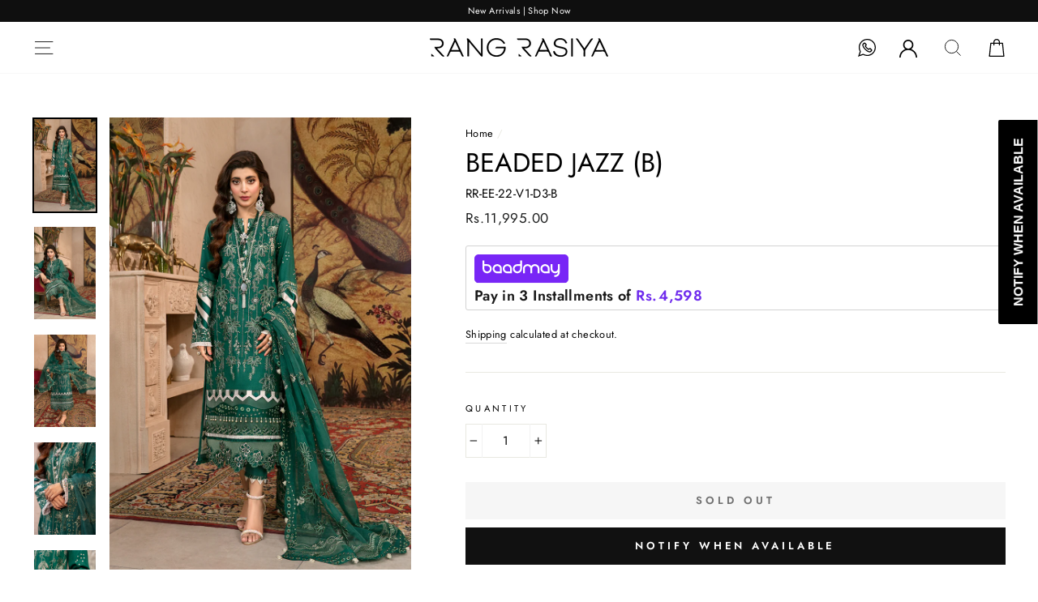

--- FILE ---
content_type: text/html; charset=utf-8
request_url: https://rangrasiya.com.pk/products/beaded-jazz-b
body_size: 74903
content:
<!doctype html>
<html class="no-js" lang="en">
<head>
  <link rel="stylesheet" href="https://size-charts-relentless.herokuapp.com/css/size-charts-relentless.css" />
<script>
var sizeChartsRelentless = window.sizeChartsRelentless || {};
sizeChartsRelentless.product = {"id":7641342443733,"title":"Beaded Jazz (B)","handle":"beaded-jazz-b","description":"\u003cp\u003eDetails\u003c\/p\u003e\n\u003cp\u003eEmbroidered Shirt Front On Dyed Dobby Lawn 1.25 Yards\u003cbr\u003eEmbroidered Shirt Back On Dyed Dobby Lawn 1.25 Yards\u003cbr\u003eEmbroidered Sleeves On Dyed Dobby Lawn 0.70 Yards\u003cbr\u003eChikan Embroidered Front Border 1 On Dobby Lawn 30''\u003cbr\u003eEmbroidered Front Border 2 On Lawn 30''\u003cbr\u003eEmbroidered Front Border 3 On Lawn 30''\u003cbr\u003eChikan Embroidered Back Border On Dobby Lawn 30''\u003cbr\u003eLaser Cutwork Embroidered Dupatta On Organza 2.50 Yards\u003cbr\u003eChikan Embroidered Dupatta Pallu Border On Organza 84''\u003cbr\u003eDyed Cotton Trouser 2.75 Yard\u003cbr\u003e\u003c\/p\u003e","published_at":"2023-02-03T11:12:08+05:00","created_at":"2022-03-25T11:51:22+05:00","vendor":"Rang Rasiya","type":"","tags":["AZADI SALE 23","Eid Edit '22","Sale"],"price":1199500,"price_min":1199500,"price_max":1199500,"available":false,"price_varies":false,"compare_at_price":1199500,"compare_at_price_min":1199500,"compare_at_price_max":1199500,"compare_at_price_varies":false,"variants":[{"id":42798193279189,"title":"Default Title","option1":"Default Title","option2":null,"option3":null,"sku":"RR-EE-22-V1-D3-B","requires_shipping":true,"taxable":false,"featured_image":null,"available":false,"name":"Beaded Jazz (B)","public_title":null,"options":["Default Title"],"price":1199500,"weight":1500,"compare_at_price":1199500,"inventory_management":"shopify","barcode":"","requires_selling_plan":false,"selling_plan_allocations":[]}],"images":["\/\/rangrasiya.com.pk\/cdn\/shop\/products\/011A0798.jpg?v=1648191085","\/\/rangrasiya.com.pk\/cdn\/shop\/products\/011A0879.jpg?v=1648210394","\/\/rangrasiya.com.pk\/cdn\/shop\/products\/011A0936.jpg?v=1648210394","\/\/rangrasiya.com.pk\/cdn\/shop\/products\/AZ_07691copy.jpg?v=1648210394","\/\/rangrasiya.com.pk\/cdn\/shop\/products\/ARZ07841copy.jpg?v=1648210394","\/\/rangrasiya.com.pk\/cdn\/shop\/products\/011A0824.jpg?v=1648210394","\/\/rangrasiya.com.pk\/cdn\/shop\/products\/AZ_07701.jpg?v=1648210394","\/\/rangrasiya.com.pk\/cdn\/shop\/products\/ARZ07840copy.jpg?v=1648210394","\/\/rangrasiya.com.pk\/cdn\/shop\/products\/011A0865.jpg?v=1648210394","\/\/rangrasiya.com.pk\/cdn\/shop\/products\/011A0893.jpg?v=1648210394","\/\/rangrasiya.com.pk\/cdn\/shop\/products\/ARZ07842copy.jpg?v=1648210394","\/\/rangrasiya.com.pk\/cdn\/shop\/products\/AZ_07706copy.jpg?v=1648191087","\/\/rangrasiya.com.pk\/cdn\/shop\/products\/AZ_07709copy.jpg?v=1648191085","\/\/rangrasiya.com.pk\/cdn\/shop\/products\/AZ_07713copy.jpg?v=1648191086","\/\/rangrasiya.com.pk\/cdn\/shop\/products\/AZ_07718copy.jpg?v=1648191084"],"featured_image":"\/\/rangrasiya.com.pk\/cdn\/shop\/products\/011A0798.jpg?v=1648191085","options":["Title"],"media":[{"alt":null,"id":29710480507093,"position":1,"preview_image":{"aspect_ratio":0.667,"height":1200,"width":800,"src":"\/\/rangrasiya.com.pk\/cdn\/shop\/products\/011A0798.jpg?v=1648191085"},"aspect_ratio":0.667,"height":1200,"media_type":"image","src":"\/\/rangrasiya.com.pk\/cdn\/shop\/products\/011A0798.jpg?v=1648191085","width":800},{"alt":null,"id":29710480605397,"position":2,"preview_image":{"aspect_ratio":0.667,"height":1200,"width":800,"src":"\/\/rangrasiya.com.pk\/cdn\/shop\/products\/011A0879.jpg?v=1648210394"},"aspect_ratio":0.667,"height":1200,"media_type":"image","src":"\/\/rangrasiya.com.pk\/cdn\/shop\/products\/011A0879.jpg?v=1648210394","width":800},{"alt":null,"id":29710480670933,"position":3,"preview_image":{"aspect_ratio":0.667,"height":1200,"width":800,"src":"\/\/rangrasiya.com.pk\/cdn\/shop\/products\/011A0936.jpg?v=1648210394"},"aspect_ratio":0.667,"height":1200,"media_type":"image","src":"\/\/rangrasiya.com.pk\/cdn\/shop\/products\/011A0936.jpg?v=1648210394","width":800},{"alt":null,"id":29710480802005,"position":4,"preview_image":{"aspect_ratio":0.667,"height":1200,"width":800,"src":"\/\/rangrasiya.com.pk\/cdn\/shop\/products\/AZ_07691copy.jpg?v=1648210394"},"aspect_ratio":0.667,"height":1200,"media_type":"image","src":"\/\/rangrasiya.com.pk\/cdn\/shop\/products\/AZ_07691copy.jpg?v=1648210394","width":800},{"alt":null,"id":29710480736469,"position":5,"preview_image":{"aspect_ratio":0.667,"height":1200,"width":800,"src":"\/\/rangrasiya.com.pk\/cdn\/shop\/products\/ARZ07841copy.jpg?v=1648210394"},"aspect_ratio":0.667,"height":1200,"media_type":"image","src":"\/\/rangrasiya.com.pk\/cdn\/shop\/products\/ARZ07841copy.jpg?v=1648210394","width":800},{"alt":null,"id":29710480539861,"position":6,"preview_image":{"aspect_ratio":0.667,"height":1200,"width":800,"src":"\/\/rangrasiya.com.pk\/cdn\/shop\/products\/011A0824.jpg?v=1648210394"},"aspect_ratio":0.667,"height":1200,"media_type":"image","src":"\/\/rangrasiya.com.pk\/cdn\/shop\/products\/011A0824.jpg?v=1648210394","width":800},{"alt":null,"id":29710480834773,"position":7,"preview_image":{"aspect_ratio":0.667,"height":1200,"width":800,"src":"\/\/rangrasiya.com.pk\/cdn\/shop\/products\/AZ_07701.jpg?v=1648210394"},"aspect_ratio":0.667,"height":1200,"media_type":"image","src":"\/\/rangrasiya.com.pk\/cdn\/shop\/products\/AZ_07701.jpg?v=1648210394","width":800},{"alt":null,"id":29710480703701,"position":8,"preview_image":{"aspect_ratio":0.667,"height":1200,"width":800,"src":"\/\/rangrasiya.com.pk\/cdn\/shop\/products\/ARZ07840copy.jpg?v=1648210394"},"aspect_ratio":0.667,"height":1200,"media_type":"image","src":"\/\/rangrasiya.com.pk\/cdn\/shop\/products\/ARZ07840copy.jpg?v=1648210394","width":800},{"alt":null,"id":29710480572629,"position":9,"preview_image":{"aspect_ratio":0.667,"height":1200,"width":800,"src":"\/\/rangrasiya.com.pk\/cdn\/shop\/products\/011A0865.jpg?v=1648210394"},"aspect_ratio":0.667,"height":1200,"media_type":"image","src":"\/\/rangrasiya.com.pk\/cdn\/shop\/products\/011A0865.jpg?v=1648210394","width":800},{"alt":null,"id":29710480638165,"position":10,"preview_image":{"aspect_ratio":0.667,"height":1200,"width":800,"src":"\/\/rangrasiya.com.pk\/cdn\/shop\/products\/011A0893.jpg?v=1648210394"},"aspect_ratio":0.667,"height":1200,"media_type":"image","src":"\/\/rangrasiya.com.pk\/cdn\/shop\/products\/011A0893.jpg?v=1648210394","width":800},{"alt":null,"id":29710480769237,"position":11,"preview_image":{"aspect_ratio":0.667,"height":1200,"width":800,"src":"\/\/rangrasiya.com.pk\/cdn\/shop\/products\/ARZ07842copy.jpg?v=1648210394"},"aspect_ratio":0.667,"height":1200,"media_type":"image","src":"\/\/rangrasiya.com.pk\/cdn\/shop\/products\/ARZ07842copy.jpg?v=1648210394","width":800},{"alt":null,"id":29710480867541,"position":12,"preview_image":{"aspect_ratio":0.667,"height":1200,"width":800,"src":"\/\/rangrasiya.com.pk\/cdn\/shop\/products\/AZ_07706copy.jpg?v=1648191087"},"aspect_ratio":0.667,"height":1200,"media_type":"image","src":"\/\/rangrasiya.com.pk\/cdn\/shop\/products\/AZ_07706copy.jpg?v=1648191087","width":800},{"alt":null,"id":29710480900309,"position":13,"preview_image":{"aspect_ratio":0.667,"height":1200,"width":800,"src":"\/\/rangrasiya.com.pk\/cdn\/shop\/products\/AZ_07709copy.jpg?v=1648191085"},"aspect_ratio":0.667,"height":1200,"media_type":"image","src":"\/\/rangrasiya.com.pk\/cdn\/shop\/products\/AZ_07709copy.jpg?v=1648191085","width":800},{"alt":null,"id":29710480933077,"position":14,"preview_image":{"aspect_ratio":0.667,"height":1200,"width":800,"src":"\/\/rangrasiya.com.pk\/cdn\/shop\/products\/AZ_07713copy.jpg?v=1648191086"},"aspect_ratio":0.667,"height":1200,"media_type":"image","src":"\/\/rangrasiya.com.pk\/cdn\/shop\/products\/AZ_07713copy.jpg?v=1648191086","width":800},{"alt":null,"id":29710480965845,"position":15,"preview_image":{"aspect_ratio":0.667,"height":1200,"width":800,"src":"\/\/rangrasiya.com.pk\/cdn\/shop\/products\/AZ_07718copy.jpg?v=1648191084"},"aspect_ratio":0.667,"height":1200,"media_type":"image","src":"\/\/rangrasiya.com.pk\/cdn\/shop\/products\/AZ_07718copy.jpg?v=1648191084","width":800}],"requires_selling_plan":false,"selling_plan_groups":[],"content":"\u003cp\u003eDetails\u003c\/p\u003e\n\u003cp\u003eEmbroidered Shirt Front On Dyed Dobby Lawn 1.25 Yards\u003cbr\u003eEmbroidered Shirt Back On Dyed Dobby Lawn 1.25 Yards\u003cbr\u003eEmbroidered Sleeves On Dyed Dobby Lawn 0.70 Yards\u003cbr\u003eChikan Embroidered Front Border 1 On Dobby Lawn 30''\u003cbr\u003eEmbroidered Front Border 2 On Lawn 30''\u003cbr\u003eEmbroidered Front Border 3 On Lawn 30''\u003cbr\u003eChikan Embroidered Back Border On Dobby Lawn 30''\u003cbr\u003eLaser Cutwork Embroidered Dupatta On Organza 2.50 Yards\u003cbr\u003eChikan Embroidered Dupatta Pallu Border On Organza 84''\u003cbr\u003eDyed Cotton Trouser 2.75 Yard\u003cbr\u003e\u003c\/p\u003e"};
sizeChartsRelentless.productCollections = [];
sizeChartsRelentless.metafield = [{"id":"1767775809234","values":[["","",""],["","",""],["","",""],["","",""]],"descriptionTop":"<img src=\"https://d17fzo7x83uajt.cloudfront.net/[base64]\"><p><br></p>","descriptionBottom":"","title":"Ivy - RR26V1SLD01","conditions":[{"type":"product","title":"Ivy","id":"9234564546773"}]},{"id":"1767775767281","values":[["","",""],["","",""],["","",""],["","",""]],"descriptionTop":"<img src=\"https://d17fzo7x83uajt.cloudfront.net/[base64]\"><p><br></p>","descriptionBottom":"","title":"Sage - RR26V1SLD02","conditions":[{"type":"product","title":"Sage","id":"9234565136597"}]},{"id":"1767775712029","values":[["","",""],["","",""],["","",""],["","",""]],"descriptionTop":"<img src=\"https://d17fzo7x83uajt.cloudfront.net/[base64]\"><p><br></p>","descriptionBottom":"","title":"Midnight - RR26V1SLD03","conditions":[{"type":"product","title":"Midnight","id":"9234565791957"}]},{"id":"1767775678550","values":[["","",""],["","",""],["","",""],["","",""]],"descriptionTop":"<img src=\"https://d17fzo7x83uajt.cloudfront.net/[base64]\"><p><br></p>","descriptionBottom":"","title":"Charlotte - RR26V1SLD04","conditions":[{"type":"product","title":"Charlotte","id":"9234566349013"}]},{"id":"1767775646835","values":[["","",""],["","",""],["","",""],["","",""]],"descriptionTop":"<img src=\"https://d17fzo7x83uajt.cloudfront.net/[base64]\"><p><br></p>","descriptionBottom":"","title":"Luna - RR26V1SLD05","conditions":[{"type":"product","title":"Luna","id":"9234567397589"}]},{"id":"1767775609427","values":[["","",""],["","",""],["","",""],["","",""]],"descriptionTop":"<img src=\"https://d17fzo7x83uajt.cloudfront.net/[base64]\"><p><br></p>","descriptionBottom":"","title":"Daisy - RR26V1SLD06","conditions":[{"type":"product","title":"Daisy","id":"9234569691349"}]},{"id":"1767775576476","values":[["","",""],["","",""],["","",""],["","",""]],"descriptionTop":"<img src=\"https://d17fzo7x83uajt.cloudfront.net/[base64]\"><p><br></p>","descriptionBottom":"","title":"Gardenia - RR26V1SLD07","conditions":[{"type":"product","title":"Gardenia","id":"9234569822421"}]},{"id":"1767775543651","values":[["","",""],["","",""],["","",""],["","",""]],"descriptionTop":"<img src=\"https://d17fzo7x83uajt.cloudfront.net/[base64]\"><p><br></p>","descriptionBottom":"","title":"Rosemary - RR26V1SLD08","conditions":[{"type":"product","title":"Rosemary","id":"9234570182869"}]},{"id":"1767775506957","values":[["","",""],["","",""],["","",""],["","",""]],"descriptionTop":"<img src=\"https://d17fzo7x83uajt.cloudfront.net/[base64]\"><p><br></p>","descriptionBottom":"","title":"Olivine - RR26V1SLD09","conditions":[{"type":"product","title":"Olivine","id":"9234570674389"}]},{"id":"1767775464314","values":[["","",""],["","",""],["","",""],["","",""]],"descriptionTop":"<img src=\"https://d17fzo7x83uajt.cloudfront.net/[base64]\"><p><br></p>","descriptionBottom":"","title":"Utopia - RR26V1SLD10","conditions":[{"type":"product","title":"Utopia","id":"9234570969301"}]},{"id":"1767775427162","values":[["","",""],["","",""],["","",""],["","",""]],"descriptionTop":"<img src=\"https://d17fzo7x83uajt.cloudfront.net/[base64]\"><p><br></p>","descriptionBottom":"","title":"Hazel - RR26V1SLD11","conditions":[{"type":"product","title":"Hazel","id":"9234571198677"}]},{"id":"1767775385818","values":[["","",""],["","",""],["","",""],["","",""]],"descriptionTop":"<img src=\"https://d17fzo7x83uajt.cloudfront.net/[base64]\"><p><br></p>","descriptionBottom":"","title":"Peony - RR26V1SLD12","conditions":[{"type":"product","title":"Peony","id":"9234571559125"}]},{"id":"1767775332398","values":[["","",""],["","",""],["","",""],["","",""]],"descriptionTop":"<img src=\"https://d17fzo7x83uajt.cloudfront.net/[base64]\"><p><br></p>","descriptionBottom":"","title":"Aster - RR26V1SLD13","conditions":[{"type":"product","title":"Aster","id":"9234572574933"}]},{"id":"1767775291328","values":[["","",""],["","",""],["","",""],["","",""]],"descriptionTop":"<img src=\"https://d17fzo7x83uajt.cloudfront.net/[base64]\"><p><br></p>","descriptionBottom":"","title":"Mellow - RR26V1SLD14","conditions":[{"type":"product","title":"Mellow","id":"9234572902613"}]},{"id":"1767775238485","values":[["","",""],["","",""],["","",""],["","",""]],"descriptionTop":"<img src=\"https://d17fzo7x83uajt.cloudfront.net/[base64]\"><p><br></p>","descriptionBottom":"","title":"Symphonia - RR26V1SLD15","conditions":[{"type":"product","title":"Symphonia","id":"9234574442709"}]},{"id":"1767775086700","values":[["","",""],["","",""],["","",""],["","",""]],"descriptionTop":"<p><img src=\"https://d17fzo7x83uajt.cloudfront.net/[base64]\"></p>","descriptionBottom":"","title":"Acacia - RR26V1SLD16","conditions":[{"type":"product","title":"Acacia","id":"9234575130837"}]},{"id":"1767775039797","values":[["","",""],["","",""],["","",""],["","",""]],"descriptionTop":"<img src=\"https://d17fzo7x83uajt.cloudfront.net/[base64]\"><p><br></p>","descriptionBottom":"","title":"Blush - RR26V1SLD17","conditions":[{"type":"product","title":"Blush","id":"9234575655125"}]},{"id":"1767774968503","values":[["","",""],["","",""],["","",""],["","",""]],"descriptionTop":"<img src=\"https://d17fzo7x83uajt.cloudfront.net/[base64]\"><p><br></p>","descriptionBottom":"","title":"Aria - RR26V1SLD18","conditions":[{"type":"product","title":"Aria","id":"9234576539861"}]},{"id":"1763459414940","values":[["","",""],["","",""],["","",""],["","",""]],"descriptionTop":"<img src=\"https://d17fzo7x83uajt.cloudfront.net/[base64]\"><p><br></p>","descriptionBottom":"","title":"Zaiena - RR25V13WCD01","conditions":[{"type":"product","title":"Zaiena","id":"9175371776213"}]},{"id":"1763459367224","values":[["","",""],["","",""],["","",""],["","",""]],"descriptionTop":"<img src=\"https://d17fzo7x83uajt.cloudfront.net/[base64]\"><p><br></p>","descriptionBottom":"","title":"Basma - RR25V13WCD02","conditions":[{"type":"product","title":"Basma","id":"9175373807829"}]},{"id":"1763459322160","values":[["","",""],["","",""],["","",""],["","",""]],"descriptionTop":"<img src=\"https://d17fzo7x83uajt.cloudfront.net/[base64]\"><p><br></p>","descriptionBottom":"","title":"Aaliyah - RR25V13WCD03","conditions":[{"type":"product","title":"Aaliyah","id":"9175376789717"}]},{"id":"1763459082148","values":[["","",""],["","",""],["","",""],["","",""]],"descriptionTop":"<img src=\"https://d17fzo7x83uajt.cloudfront.net/[base64]\">","descriptionBottom":"","title":"Sofia - RR25V13WCD04","conditions":[{"type":"product","title":"Sofia","id":"9175377346773"}]},{"id":"1763459011362","values":[["","",""],["","",""],["","",""],["","",""]],"descriptionTop":"<p><img src=\"https://d17fzo7x83uajt.cloudfront.net/[base64]\"></p>","descriptionBottom":"","title":"Mahiba - RR25V13WCD05","conditions":[{"type":"product","title":"Mahiba","id":"9175377445077"}]},{"id":"1763458864212","values":[["","",""],["","",""],["","",""],["","",""]],"descriptionTop":"<img src=\"https://d17fzo7x83uajt.cloudfront.net/[base64]\"><p><br></p>","descriptionBottom":"","title":"Fareeha - RR25V13WCD06","conditions":[{"type":"product","title":"Fareeha","id":"9175377739989"}]},{"id":"1763458802701","values":[["","",""],["","",""],["","",""],["","",""]],"descriptionTop":"<p><img src=\"https://d17fzo7x83uajt.cloudfront.net/[base64]\"></p>","descriptionBottom":"","title":"Zeenat - RR25V13WCD07","conditions":[{"type":"product","title":"Zeenat","id":"9175377838293"}]},{"id":"1763458263770","values":[["","",""],["","",""],["","",""],["","",""]],"descriptionTop":"<img src=\"https://d17fzo7x83uajt.cloudfront.net/[base64]\"><p><br></p>","descriptionBottom":"","title":"Zoha - RR25V13WCD08","conditions":[{"type":"product","title":"Zoha","id":"9175378067669"}]},{"id":"1762234151721","values":[["","",""],["","",""],["","",""],["","",""]],"descriptionTop":"<img src=\"https://d17fzo7x83uajt.cloudfront.net/[base64]\"><p><br></p>","descriptionBottom":"","title":"Leilah - RR25V12RTWD06","conditions":[{"type":"product","title":"Leilah","id":"9156950098133"}]},{"id":"1762234124981","values":[["","",""],["","",""],["","",""],["","",""]],"descriptionTop":"<img src=\"https://d17fzo7x83uajt.cloudfront.net/[base64]\"><p><br></p>","descriptionBottom":"","title":"Zarin - RR25V12RTWD05","conditions":[{"type":"product","title":"Zarin","id":"9156972314837"}]},{"id":"1762234101374","values":[["","",""],["","",""],["","",""],["","",""]],"descriptionTop":"<img src=\"https://d17fzo7x83uajt.cloudfront.net/[base64]\"><p><br></p>","descriptionBottom":"","title":"Bahaar - RR25V12RTWD04","conditions":[{"type":"product","title":"Bahaar","id":"9156948689109"}]},{"id":"1762234064718","values":[["","",""],["","",""],["","",""],["","",""]],"descriptionTop":"<img src=\"https://d17fzo7x83uajt.cloudfront.net/[base64]\"><p><br></p>","descriptionBottom":"","title":"Mahnaz - RR25V12RTWD03","conditions":[{"type":"product","title":"Mahnaz","id":"9156953899221"}]},{"id":"1762234031721","values":[["","",""],["","",""],["","",""],["","",""]],"descriptionTop":"<img src=\"https://d17fzo7x83uajt.cloudfront.net/[base64]\"><p><br></p>","descriptionBottom":"","title":"Nooria - RR25V12RTWD02","conditions":[{"type":"product","title":"Nooria","id":"9156952817877"}]},{"id":"1762234000512","values":[["","",""],["","",""],["","",""],["","",""]],"descriptionTop":"<img src=\"https://d17fzo7x83uajt.cloudfront.net/[base64]\"><p><br></p>","descriptionBottom":"","title":"Amira - RR25V12RTWD01","conditions":[{"type":"product","title":"Amira","id":"9156952391893"}]},{"id":"1761026366682","values":[["","",""],["","",""],["","",""],["","",""]],"descriptionTop":"<img src=\"https://d17fzo7x83uajt.cloudfront.net/[base64]\"><p><br></p>","descriptionBottom":"","title":"Mint - RR25V11CWD01","conditions":[{"type":"product","title":"Mint","id":"9137129980117"}]},{"id":"1761026332830","values":[["","",""],["","",""],["","",""],["","",""]],"descriptionTop":"<img src=\"https://d17fzo7x83uajt.cloudfront.net/[base64]\"><p><br></p>","descriptionBottom":"","title":"Cold Brew - RR25V11CWD02","conditions":[{"type":"product","title":"Cold Brew","id":"9137189093589"}]},{"id":"1761026302293","values":[["","",""],["","",""],["","",""],["","",""]],"descriptionTop":"<img src=\"https://d17fzo7x83uajt.cloudfront.net/[base64]\"><p><br></p>","descriptionBottom":"","title":"Latte - RR25V11CWD03","conditions":[{"type":"product","title":"Latte","id":"9137138041045"}]},{"id":"1761026271117","values":[["","",""],["","",""],["","",""],["","",""]],"descriptionTop":"<img src=\"https://d17fzo7x83uajt.cloudfront.net/[base64]\"><p><br></p>","descriptionBottom":"","title":"Matcha - RR25V11CWD04","conditions":[{"type":"product","title":"Matcha","id":"9137150329045"}]},{"id":"1761026242243","values":[["","",""],["","",""],["","",""],["","",""]],"descriptionTop":"<img src=\"https://d17fzo7x83uajt.cloudfront.net/[base64]\"><p><br></p>","descriptionBottom":"","title":"Rose - RR25V11CWD05","conditions":[{"type":"product","title":"Rose","id":"9137164812501"}]},{"id":"1761026212440","values":[["","",""],["","",""],["","",""],["","",""]],"descriptionTop":"<img src=\"https://d17fzo7x83uajt.cloudfront.net/[base64]\"><p><br></p>","descriptionBottom":"","title":"Cortado - RR25V11CWD06","conditions":[{"type":"product","title":"Cortado","id":"9137129259221"}]},{"id":"1761026181377","values":[["","",""],["","",""],["","",""],["","",""]],"descriptionTop":"<img src=\"https://d17fzo7x83uajt.cloudfront.net/[base64]\"><p><br></p>","descriptionBottom":"","title":"Cappuccino - RR25V11CWD07","conditions":[{"type":"product","title":"Cappuccino","id":"9137178640597"}]},{"id":"1761026158271","values":[["","",""],["","",""],["","",""],["","",""]],"descriptionTop":"<img src=\"https://d17fzo7x83uajt.cloudfront.net/[base64]\"><p><br></p>","descriptionBottom":"","title":"Chai - RR25V11CWD08","conditions":[{"type":"product","title":"Chai","id":"9137144299733"}]},{"id":"1761026121369","values":[["","",""],["","",""],["","",""],["","",""]],"descriptionTop":"<img src=\"https://d17fzo7x83uajt.cloudfront.net/[base64]\"><p><br></p>","descriptionBottom":"","title":"Affogato - RR25V11CWD09","conditions":[{"type":"product","title":"Affogato","id":"9137202004181"}]},{"id":"1761026092257","values":[["","",""],["","",""],["","",""],["","",""]],"descriptionTop":"<img src=\"https://d17fzo7x83uajt.cloudfront.net/[base64]\"><p><br></p>","descriptionBottom":"","title":"Mocha - RR25V11CWD10","conditions":[{"type":"product","title":"Mocha","id":"9137206558933"}]},{"id":"1761026063108","values":[["","",""],["","",""],["","",""],["","",""]],"descriptionTop":"<img src=\"https://d17fzo7x83uajt.cloudfront.net/[base64]\"><p><br></p>","descriptionBottom":"","title":"Espresso - RR25V11CWD11","conditions":[{"type":"product","title":"Espresso","id":"9137155571925"}]},{"id":"1761026036093","values":[["","",""],["","",""],["","",""],["","",""]],"descriptionTop":"<img src=\"https://d17fzo7x83uajt.cloudfront.net/[base64]\"><p><br></p>","descriptionBottom":"","title":"Frappe - RR25V11CWD12","conditions":[{"type":"product","title":"Frappe","id":"9137131585749"}]},{"id":"1761026004337","values":[["","",""],["","",""],["","",""],["","",""]],"descriptionTop":"<img src=\"https://d17fzo7x83uajt.cloudfront.net/[base64]\"><p><br></p>","descriptionBottom":"","title":"Americano - RR25V11CWD13","conditions":[{"type":"product","title":"Americano","id":"9137194565845"}]},{"id":"1761025957520","values":[["","",""],["","",""],["","",""],["","",""]],"descriptionTop":"<img src=\"https://d17fzo7x83uajt.cloudfront.net/[base64]\"><p><br></p>","descriptionBottom":"","title":"Cardamom - RR25V11CWD14","conditions":[{"type":"product","title":"Cardamom","id":"9137171071189"}]},{"id":"1759994512128","values":[["","",""],["","",""],["","",""],["","",""]],"descriptionTop":"<img src=\"https://d17fzo7x83uajt.cloudfront.net/[base64]\"><p><br></p>","descriptionBottom":"","title":"Ayra - RR25V10SLKD01","conditions":[{"type":"product","title":"Ayra","id":"9123510911189"}]},{"id":"1759994477806","values":[["","",""],["","",""],["","",""],["","",""]],"descriptionTop":"<img src=\"https://d17fzo7x83uajt.cloudfront.net/[base64]\"><p><br></p>","descriptionBottom":"","title":"Malisa - RR25V10SLKD02","conditions":[{"type":"product","title":"Malisa","id":"9123510616277"}]},{"id":"1759994449959","values":[["","",""],["","",""],["","",""],["","",""]],"descriptionTop":"<img src=\"https://d17fzo7x83uajt.cloudfront.net/[base64]\"><p><br></p>","descriptionBottom":"","title":"Irsia - RR25V10SLKD03","conditions":[{"type":"product","title":"Irsia","id":"9123510255829"}]},{"id":"1759994407294","values":[["","",""],["","",""],["","",""],["","",""]],"descriptionTop":"<img src=\"https://d17fzo7x83uajt.cloudfront.net/[base64]\"><p><br></p>","descriptionBottom":"","title":"Sharmeen - RR25V10SLKD04","conditions":[{"type":"product","title":"Sharmeen","id":"9123509993685"}]},{"id":"1759994372476","values":[["","",""],["","",""],["","",""],["","",""]],"descriptionTop":"<img src=\"https://d17fzo7x83uajt.cloudfront.net/[base64]\"><p><br></p>","descriptionBottom":"","title":"Soha - RR25V10SLKD05","conditions":[{"type":"product","title":"Soha","id":"9123509895381"}]},{"id":"1759994344511","values":[["","",""],["","",""],["","",""],["","",""]],"descriptionTop":"<img src=\"https://d17fzo7x83uajt.cloudfront.net/[base64]\"><p><br></p>","descriptionBottom":"","title":"Feryal - RR25V10SLKD06","conditions":[{"type":"product","title":"Feryal","id":"9123509698773"}]},{"id":"1759994313441","values":[["","",""],["","",""],["","",""],["","",""]],"descriptionTop":"<img src=\"https://d17fzo7x83uajt.cloudfront.net/[base64]\"><p><br></p>","descriptionBottom":"","title":"Farwa - RR25V10SLKD07","conditions":[{"type":"product","title":"Farwa","id":"9123509305557"}]},{"id":"1759994282080","values":[["","",""],["","",""],["","",""],["","",""]],"descriptionTop":"<img src=\"https://d17fzo7x83uajt.cloudfront.net/[base64]\"><p><br></p>","descriptionBottom":"","title":"Radin - RR25V10SLKD08","conditions":[{"type":"product","title":"Radin","id":"9123509207253"}]},{"id":"1759994250276","values":[["","",""],["","",""],["","",""],["","",""]],"descriptionTop":"<img src=\"https://d17fzo7x83uajt.cloudfront.net/[base64]\"><p><br></p>","descriptionBottom":"","title":"Behnaz - RR25V10SLKD09","conditions":[{"type":"product","title":"Behnaz","id":"9123508945109"}]},{"id":"1759994196282","values":[["","",""],["","",""],["","",""],["","",""]],"descriptionTop":"<img src=\"https://d17fzo7x83uajt.cloudfront.net/[base64]\"><p><br></p>","descriptionBottom":"","title":"Gazal - RR25V10SLKD10","conditions":[{"type":"product","title":"Gazal","id":"9123506487509"}]},{"id":"1759127682847","values":[["","",""],["","",""],["","",""],["","",""]],"descriptionTop":"<img src=\"https://d17fzo7x83uajt.cloudfront.net/[base64]\"><p><br></p>","descriptionBottom":"","title":"Jade - RR25V09WLSD14","conditions":[{"type":"product","title":"Jade","id":"9108322091221"}]},{"id":"1759127651920","values":[["","",""],["","",""],["","",""],["","",""]],"descriptionTop":"<img src=\"https://d17fzo7x83uajt.cloudfront.net/[base64]\"><p><br></p>","descriptionBottom":"","title":"Abigail - RR25V09WLSD13","conditions":[{"type":"product","title":"Abigail","id":"9108326809813"}]},{"id":"1759127612710","values":[["","",""],["","",""],["","",""],["","",""]],"descriptionTop":"<img src=\"https://d17fzo7x83uajt.cloudfront.net/[base64]\"><p><br></p>","descriptionBottom":"","title":"Freya - RR25V09WLSD12","conditions":[{"type":"product","title":"Freya","id":"9108328186069"}]},{"id":"1759127571509","values":[["","",""],["","",""],["","",""],["","",""]],"descriptionTop":"<img src=\"https://d17fzo7x83uajt.cloudfront.net/[base64]\"><p><br></p>","descriptionBottom":"","title":"Isla - RR25V09WLSD11","conditions":[{"type":"product","title":"Isla","id":"9108329038037"}]},{"id":"1759127530622","values":[["","",""],["","",""],["","",""],["","",""]],"descriptionTop":"<img src=\"https://d17fzo7x83uajt.cloudfront.net/[base64]\"><p><br></p>","descriptionBottom":"","title":"Ella - RR25V09WLSD10","conditions":[{"type":"product","title":"Ella","id":"9108331167957"}]},{"id":"1759127491099","values":[["","",""],["","",""],["","",""],["","",""]],"descriptionTop":"<img src=\"https://d17fzo7x83uajt.cloudfront.net/[base64]\"><p><br></p>","descriptionBottom":"","title":"Autumn - RR25V09WLSD09","conditions":[{"type":"product","title":"Autumn","id":"9108331954389"}]},{"id":"1759127454748","values":[["","",""],["","",""],["","",""],["","",""]],"descriptionTop":"<img src=\"https://d17fzo7x83uajt.cloudfront.net/[base64]\"><p><br></p>","descriptionBottom":"","title":"Eva - RR25V09WLSD08","conditions":[{"type":"product","title":"Eva","id":"9108332413141"}]},{"id":"1759127416987","values":[["","",""],["","",""],["","",""],["","",""]],"descriptionTop":"<img src=\"https://d17fzo7x83uajt.cloudfront.net/[base64]\"><p><br></p>","descriptionBottom":"","title":"Evlyn - RR25V09WLSD07","conditions":[{"type":"product","title":"Evlyn","id":"9108332708053"}]},{"id":"1759127373654","values":[["","",""],["","",""],["","",""],["","",""]],"descriptionTop":"<img src=\"https://d17fzo7x83uajt.cloudfront.net/[base64]\"><p><br></p>","descriptionBottom":"","title":"Emily - RR25V09WLSD06","conditions":[{"type":"product","title":"Emily","id":"9108333068501"}]},{"id":"1759127337283","values":[["","",""],["","",""],["","",""],["","",""]],"descriptionTop":"<img src=\"https://d17fzo7x83uajt.cloudfront.net/[base64]\"><p><br></p>","descriptionBottom":"","title":"Lisa - RR25V09WLSD05","conditions":[{"type":"product","title":"Lisa","id":"9108334969045"}]},{"id":"1759127306190","values":[["","",""],["","",""],["","",""],["","",""]],"descriptionTop":"<img src=\"https://d17fzo7x83uajt.cloudfront.net/[base64]\"><p><br></p>","descriptionBottom":"","title":"Audrey - RR25V09WLSD04","conditions":[{"type":"product","title":"Audrey","id":"9108335558869"}]},{"id":"1759127266366","values":[["","",""],["","",""],["","",""],["","",""]],"descriptionTop":"<img src=\"https://d17fzo7x83uajt.cloudfront.net/[base64]\"><p><br></p>","descriptionBottom":"","title":"Grace - RR25V09WLSD03","conditions":[{"type":"product","title":"Grace","id":"9108336738517"}]},{"id":"1759127227850","values":[["","",""],["","",""],["","",""],["","",""]],"descriptionTop":"<img src=\"https://d17fzo7x83uajt.cloudfront.net/[base64]\"><p><br></p>","descriptionBottom":"","title":"Midnight - RR25V09WLSD02","conditions":[{"type":"product","title":"Midnight","id":"9108337197269"}]},{"id":"1759127185869","values":[["","",""],["","",""],["","",""],["","",""]],"descriptionTop":"<img src=\"https://d17fzo7x83uajt.cloudfront.net/[base64]\"><p><br></p>","descriptionBottom":"","title":"Delilah - RR25V09WLSD01","conditions":[{"type":"product","title":"Delilah","id":"9108337492181"}]},{"id":"1756899209325","values":[["","",""],["","",""],["","",""],["","",""]],"descriptionTop":"<img src=\"https://d17fzo7x83uajt.cloudfront.net/[base64]\"><p><br></p>","descriptionBottom":"","title":"Neha - RR25V08WFD05","conditions":[{"type":"product","title":"Neha","id":"9081941197013"}]},{"id":"1756898976089","values":[["","",""],["","",""],["","",""],["","",""]],"descriptionTop":"<img src=\"https://d17fzo7x83uajt.cloudfront.net/[base64]\"><p><br></p>","descriptionBottom":"","title":"Narmeen - RR25V08WFD10","conditions":[{"type":"product","title":"Narmeen","id":"9081955090645"}]},{"id":"1756898800756","values":[["","",""],["","",""],["","",""],["","",""]],"descriptionTop":"<img src=\"https://d17fzo7x83uajt.cloudfront.net/[base64]\"><p><br></p>","descriptionBottom":"","title":"Nawal - RR25V08WFD09","conditions":[{"type":"product","title":"Nawal","id":"9081953485013"}]},{"id":"1756791154027","values":[["","",""],["","",""],["","",""],["","",""]],"descriptionTop":"<img src=\"https://d17fzo7x83uajt.cloudfront.net/[base64]\"><p><br></p>","descriptionBottom":"","title":"Alisha - RR25V08WFD08","conditions":[{"type":"product","title":"Alisha","id":"9081950175445"}]},{"id":"1756791102656","values":[["","",""],["","",""],["","",""],["","",""]],"descriptionTop":"<img src=\"https://d17fzo7x83uajt.cloudfront.net/[base64]\"><p><br></p>","descriptionBottom":"","title":"Natasha - RR25V08WFD07","conditions":[{"type":"product","title":"Natasha","id":"9081947062485"}]},{"id":"1756791048451","values":[["","",""],["","",""],["","",""],["","",""]],"descriptionTop":"<img src=\"https://d17fzo7x83uajt.cloudfront.net/[base64]\"><p><br></p>","descriptionBottom":"","title":"Nayab - RR25V08WFD06","conditions":[{"type":"product","title":"Nayab","id":"9081943621845"}]},{"id":"1756790936685","values":[["","",""],["","",""],["","",""],["","",""]],"descriptionTop":"<p><img src=\"https://d17fzo7x83uajt.cloudfront.net/[base64]\"></p>","descriptionBottom":"","title":"Nimir - RR25V08WFD04","conditions":[{"type":"product","title":"Nimir","id":"9081939722453"}]},{"id":"1756790877576","values":[["","",""],["","",""],["","",""],["","",""]],"descriptionTop":"<img src=\"https://d17fzo7x83uajt.cloudfront.net/[base64]\"><p><br></p>","descriptionBottom":"","title":"Samara - RR25V08WFD03","conditions":[{"type":"product","title":"Samara","id":"9081938641109"}]},{"id":"1756790654000","values":[["","",""],["","",""],["","",""],["","",""]],"descriptionTop":"<img src=\"https://d17fzo7x83uajt.cloudfront.net/[base64]\"><p><br></p>","descriptionBottom":"","title":"Amil - RR25V08WFD02","conditions":[{"type":"product","title":"Amil","id":"9081934512341"}]},{"id":"1756790339173","values":[["","",""],["","",""],["","",""],["","",""]],"descriptionTop":"<img src=\"https://d17fzo7x83uajt.cloudfront.net/[base64]\"><p><br></p>","descriptionBottom":"","title":"Misha - RR25V08WFD01","conditions":[{"type":"product","title":"Misha","id":"9081919373525"}]},{"id":"1750249281760","values":[["","",""],["","",""],["","",""],["","",""]],"title":"Reena - RR25V07SLD14","descriptionTop":"<img src=\"https://d17fzo7x83uajt.cloudfront.net/[base64]\">","conditions":[{"type":"product","title":"Reena","id":"8995249127637"}]},{"id":"1750249250265","values":[["","",""],["","",""],["","",""],["","",""]],"title":"Zubiya - RR25V07SLD13","descriptionTop":"<img src=\"https://d17fzo7x83uajt.cloudfront.net/[base64]\">","conditions":[{"type":"product","title":"Zubiya","id":"8995248963797"}]},{"id":"1750249213927","values":[["","",""],["","",""],["","",""],["","",""]],"title":"Vaneeza - RR25V07SLD12","descriptionTop":"<img src=\"https://d17fzo7x83uajt.cloudfront.net/[base64]\">","conditions":[{"type":"product","title":"Vaneeza","id":"8995248799957"}]},{"id":"1750249184065","values":[["","",""],["","",""],["","",""],["","",""]],"title":"Elysia - RR25V07SLD11","descriptionTop":"<img src=\"https://d17fzo7x83uajt.cloudfront.net/[base64]\">","conditions":[{"type":"product","title":"Elysia","id":"8995248308437"}]},{"id":"1750249151777","values":[["","",""],["","",""],["","",""],["","",""]],"title":"Ushna - RR25V07SLD10","descriptionTop":"<img src=\"https://d17fzo7x83uajt.cloudfront.net/[base64]\">","conditions":[{"type":"product","title":"Ushna","id":"8995247849685"}]},{"id":"1750249117095","values":[["","",""],["","",""],["","",""],["","",""]],"title":"Reeha - RR25V07SLD09","descriptionTop":"<img src=\"https://d17fzo7x83uajt.cloudfront.net/[base64]\">","conditions":[{"type":"product","title":"Reeha","id":"8995247653077"}]},{"id":"1750249081937","values":[["","",""],["","",""],["","",""],["","",""]],"title":"Sharleez - RR25V07SLD08","descriptionTop":"<img src=\"https://d17fzo7x83uajt.cloudfront.net/[base64]\">","conditions":[{"type":"product","title":"Sharleez","id":"8995247522005"}]},{"id":"1750249040587","values":[["","",""],["","",""],["","",""],["","",""]],"title":"Lara - RR25V07SLD07","descriptionTop":"<img src=\"https://d17fzo7x83uajt.cloudfront.net/[base64]\">","conditions":[{"type":"product","title":"Lara","id":"8995247456469"}]},{"id":"1750249007783","values":[["","",""],["","",""],["","",""],["","",""]],"title":"Roshane - RR25V07SLD06","descriptionTop":"<img src=\"https://d17fzo7x83uajt.cloudfront.net/[base64]\">","conditions":[{"type":"product","title":"Roshane","id":"8995247325397"}]},{"id":"1750248977228","values":[["","",""],["","",""],["","",""],["","",""]],"title":"Naba - RR25V07SLD05","descriptionTop":"<img src=\"https://d17fzo7x83uajt.cloudfront.net/[base64]\">","conditions":[{"type":"product","title":"Naba","id":"8995246997717"}]},{"id":"1750248946018","values":[["","",""],["","",""],["","",""],["","",""]],"title":"Coco - RR25V07SLD04","descriptionTop":"<img src=\"https://d17fzo7x83uajt.cloudfront.net/[base64]\">","conditions":[{"type":"product","title":"Coco","id":"8995246768341"}]},{"id":"1750248897852","values":[["","",""],["","",""],["","",""],["","",""]],"title":"Hooria - RR25V07SLD03","descriptionTop":"<img src=\"https://d17fzo7x83uajt.cloudfront.net/[base64]\">","conditions":[{"type":"product","title":"Hooria","id":"8995246538965"}]},{"id":"1750248876739","values":[["","",""],["","",""],["","",""],["","",""]],"title":"Jade - RR25V07SLD02","conditions":[{"type":"product","title":"Jade","id":"8995246178517"}],"descriptionTop":"<img src=\"https://d17fzo7x83uajt.cloudfront.net/[base64]\">"},{"id":"1750248824431","values":[["","",""],["","",""],["","",""],["","",""]],"title":"Waliya - RR25V07SLD01","descriptionTop":"<p><img src=\"https://d17fzo7x83uajt.cloudfront.net/[base64]\"></p>","conditions":[{"type":"product","title":"Waliya","id":"8995244048597"}]},{"id":"1746508751620","values":[["","",""],["","",""],["","",""],["","",""]],"title":"Nehal - RR25V06SPD01","descriptionTop":"<img src=\"https://d17fzo7x83uajt.cloudfront.net/[base64]\"><p><br></p>","conditions":[{"type":"product","title":"Nehal","id":"8962549416149"}]},{"id":"1746508804635","values":[["","",""],["","",""],["","",""],["","",""]],"title":"Aysel - RR25V06SPD02","descriptionTop":"<img src=\"https://d17fzo7x83uajt.cloudfront.net/[base64]\">","conditions":[{"type":"product","title":"Aysel","id":"8962565210325"}]},{"id":"1746508855095","values":[["","",""],["","",""],["","",""],["","",""]],"title":"Mahi - RR25V06SPD03","descriptionTop":"<img src=\"https://d17fzo7x83uajt.cloudfront.net/[base64]\">","conditions":[{"type":"product","title":"Mahi","id":"8962566717653"}]},{"id":"1746508943845","values":[["","",""],["","",""],["","",""],["","",""]],"title":"Haya - RR25V06SPD04","descriptionTop":"<img src=\"https://d17fzo7x83uajt.cloudfront.net/[base64]\">","conditions":[{"type":"product","title":"Haya","id":"8962567864533"}]},{"id":"1746509010174","values":[["","",""],["","",""],["","",""],["","",""]],"title":"Zoya - RR25V06SPD05","descriptionTop":"<img src=\"https://d17fzo7x83uajt.cloudfront.net/[base64]\">","conditions":[{"type":"product","title":"Zoya","id":"8962568880341"}]},{"id":"1746509058471","values":[["","",""],["","",""],["","",""],["","",""]],"title":"Zaynah - RR25V06SPD06","descriptionTop":"<img src=\"https://d17fzo7x83uajt.cloudfront.net/[base64]\">","conditions":[{"type":"product","title":"Zaynah","id":"8962569896149"}]},{"id":"1746509134929","values":[["","",""],["","",""],["","",""],["","",""]],"title":"Maya - RR25V06SPD07","descriptionTop":"<img src=\"https://d17fzo7x83uajt.cloudfront.net/[base64]\">","conditions":[{"type":"product","title":"Maya","id":"8962571108565"}]},{"id":"1746509438687","values":[["","",""],["","",""],["","",""],["","",""]],"title":"Nadine - RR25V06SPD08","descriptionTop":"<img src=\"https://d17fzo7x83uajt.cloudfront.net/[base64]\">","conditions":[{"type":"product","title":"Nadine","id":"8962571796693"}]},{"id":"1746509518686","values":[["","",""],["","",""],["","",""],["","",""]],"title":"Amyra - RR25V06SPD09","descriptionTop":"<img src=\"https://d17fzo7x83uajt.cloudfront.net/[base64]\">","conditions":[{"type":"product","title":"Amyra","id":"8962572845269"}]},{"id":"1746509591525","values":[["","",""],["","",""],["","",""],["","",""]],"title":"Rania - RR25V06SPD10","descriptionTop":"<img src=\"https://d17fzo7x83uajt.cloudfront.net/[base64]\">","conditions":[{"type":"product","title":"Rania","id":"8962573795541"}]},{"id":"1746531304472","values":[["","",""],["","",""],["","",""],["","",""]],"title":"Nadia - RR25V06SPD11","descriptionTop":"<img src=\"https://d17fzo7x83uajt.cloudfront.net/[base64]\"><p><br></p>","conditions":[{"type":"product","title":"Nadia","id":"8962574385365"}]},{"id":"1745396979243","values":[["","",""],["","",""],["","",""],["","",""]],"title":"Ezra - RR25V05SCD01","descriptionTop":"<img src=\"https://d17fzo7x83uajt.cloudfront.net/[base64]\">","conditions":[{"type":"product","title":"Ezra","id":"8946548408533"}]},{"id":"1745396943029","values":[["","",""],["","",""],["","",""],["","",""]],"title":"Areha - RR25V05SCD02","descriptionTop":"<img src=\"https://d17fzo7x83uajt.cloudfront.net/[base64]\">","conditions":[{"type":"product","title":"Areha","id":"8946548703445"}]},{"id":"1745396906743","values":[["","",""],["","",""],["","",""],["","",""]],"title":"Irha - RR25V05SCD03","descriptionTop":"<img src=\"https://d17fzo7x83uajt.cloudfront.net/[base64]\">","conditions":[{"type":"product","title":"Irha","id":"8946549522645"}]},{"id":"1745396870505","values":[["","",""],["","",""],["","",""],["","",""]],"title":"Lara - RR25V05SCD04","descriptionTop":"<img src=\"https://d17fzo7x83uajt.cloudfront.net/[base64]\">","conditions":[{"type":"product","title":"Lara","id":"8946549555413"}]},{"id":"1745396830560","values":[["","",""],["","",""],["","",""],["","",""]],"title":"Keya - RR25V05SCD05","descriptionTop":"<img src=\"https://d17fzo7x83uajt.cloudfront.net/[base64]\">","conditions":[{"type":"product","title":"Keya","id":"8946549391573"}]},{"id":"1745396795095","values":[["","",""],["","",""],["","",""],["","",""]],"title":"Zoey - RR25V05SCD06","descriptionTop":"<img src=\"https://d17fzo7x83uajt.cloudfront.net/[base64]\">","conditions":[{"type":"product","title":"Zoey","id":"8946548834517"}]},{"id":"1745396748549","values":[["","",""],["","",""],["","",""],["","",""]],"title":"Aria - RR25V05SCD07","descriptionTop":"<img src=\"https://d17fzo7x83uajt.cloudfront.net/[base64]\">","conditions":[{"type":"product","title":"Aria","id":"8946548342997"}]},{"id":"1745396715831","values":[["","",""],["","",""],["","",""],["","",""]],"title":"Isla - RR25V05SCD08","descriptionTop":"<img src=\"https://d17fzo7x83uajt.cloudfront.net/[base64]\">","conditions":[{"type":"product","title":"Isla","id":"8946548965589"}]},{"id":"1745396681403","values":[["","",""],["","",""],["","",""],["","",""]],"title":"Nora - RR25V05SCD09","descriptionTop":"<img src=\"https://d17fzo7x83uajt.cloudfront.net/[base64]\">","conditions":[{"type":"product","title":"Nora","id":"8946548113621"}]},{"id":"1745396637960","values":[["","",""],["","",""],["","",""],["","",""]],"title":"Mila - RR25V05SCD10","descriptionTop":"<img src=\"https://d17fzo7x83uajt.cloudfront.net/[base64]\">","conditions":[{"type":"product","title":"Mila","id":"8946547196117"}]},{"id":"1745396601080","values":[["","",""],["","",""],["","",""],["","",""]],"title":"Lily - RR25V05SCD11","descriptionTop":"<img src=\"https://d17fzo7x83uajt.cloudfront.net/[base64]\">","conditions":[{"type":"product","title":"Lily","id":"8946548736213"}]},{"id":"1745396569216","values":[["","",""],["","",""],["","",""],["","",""]],"title":"Liaro - RR25V05SCD12","descriptionTop":"<img src=\"https://d17fzo7x83uajt.cloudfront.net/[base64]\">","conditions":[{"type":"product","title":"Liaro","id":"8946548539605"}]},{"id":"1745396514739","values":[["","",""],["","",""],["","",""],["","",""]],"title":"Kaia - RR25V05SCD13","descriptionTop":"<img src=\"https://d17fzo7x83uajt.cloudfront.net/[base64]\">","conditions":[{"type":"product","title":"Kaia","id":"8946548211925"}]},{"id":"1745396476456","values":[["","",""],["","",""],["","",""],["","",""]],"title":"Leeza - RR25V05SCD14","descriptionTop":"<img src=\"https://d17fzo7x83uajt.cloudfront.net/[base64]\">","conditions":[{"type":"product","title":"Leeza","id":"8946548048085"}]},{"id":"1745396409774","values":[["","",""],["","",""],["","",""],["","",""]],"title":"Leah - RR25V05SCD15","descriptionTop":"<img src=\"https://d17fzo7x83uajt.cloudfront.net/[base64]\"><p><br></p>","conditions":[{"type":"product","title":"Leah","id":"8946549194965"}]},{"id":"1742369115975","values":[["","",""],["","",""],["","",""],["","",""]],"title":"Sage - RR25V04SLD01","descriptionTop":"<p><img src=\"https://d17fzo7x83uajt.cloudfront.net/[base64]\"></p>","conditions":[{"type":"product","title":"Sage","id":"8919967006933"}]},{"id":"1742369045631","values":[["","",""],["","",""],["","",""],["","",""]],"title":"Gardenia - RR25V04SLD02","descriptionTop":"<p><img src=\"https://d17fzo7x83uajt.cloudfront.net/[base64]\"></p>","conditions":[{"type":"product","title":"Gardenia","id":"8919959830741"}]},{"id":"1742368997772","values":[["","",""],["","",""],["","",""],["","",""]],"title":"Utopia - RR25V04SLD03","descriptionTop":"<img src=\"https://d17fzo7x83uajt.cloudfront.net/[base64]\"><p><br></p>","conditions":[{"type":"product","title":"Utopia","id":"8919965565141"}]},{"id":"1742368947374","values":[["","",""],["","",""],["","",""],["","",""]],"title":"Midnight - RR25V04SLD04","descriptionTop":"<img src=\"https://d17fzo7x83uajt.cloudfront.net/[base64]\"><p><br></p>","conditions":[{"type":"product","title":"Midnight","id":"8919958749397"}]},{"id":"1742368897206","values":[["","",""],["","",""],["","",""],["","",""]],"title":"Aria - RR25V04SLD05","descriptionTop":"<img src=\"https://d17fzo7x83uajt.cloudfront.net/[base64]\"><p><br></p>","conditions":[{"type":"product","title":"Aria","id":"8919960649941"}]},{"id":"1742368776115","values":[["","",""],["","",""],["","",""],["","",""]],"title":"Rosemary - RR25V04SLD06","descriptionTop":"<img src=\"https://d17fzo7x83uajt.cloudfront.net/[base64]\"><p><br></p>","conditions":[{"type":"product","title":"Rosemary","id":"8919962583253"}]},{"id":"1742368730526","values":[["","",""],["","",""],["","",""],["","",""]],"title":"Mellow - RR25V04SLD07","descriptionTop":"<img src=\"https://d17fzo7x83uajt.cloudfront.net/[base64]\"><p><br></p>","conditions":[{"type":"product","title":"Mellow","id":"8919961960661"}]},{"id":"1742368688381","values":[["","",""],["","",""],["","",""],["","",""]],"title":"Olivine - RR25V04SLD08","descriptionTop":"<img src=\"https://d17fzo7x83uajt.cloudfront.net/[base64]\"><p><br></p>","conditions":[{"type":"product","title":"Olivine","id":"8919965892821"}]},{"id":"1742368633698","values":[["","",""],["","",""],["","",""],["","",""]],"title":"Charlotte - RR25V04SLD09","descriptionTop":"<img src=\"https://d17fzo7x83uajt.cloudfront.net/[base64]\"><p><br></p>","conditions":[{"type":"product","title":"Charlotte","id":"8919964156117"}]},{"id":"1742368558512","values":[["","",""],["","",""],["","",""],["","",""]],"title":"Ivy - RR25V04SLD10","descriptionTop":"<img src=\"https://d17fzo7x83uajt.cloudfront.net/[base64]\"><p><br></p>","conditions":[{"type":"product","title":"Ivy","id":"8919967563989"}]},{"id":"1742368507863","values":[["","",""],["","",""],["","",""],["","",""]],"title":"Hazel - RR25V04SLD11","descriptionTop":"<img src=\"https://d17fzo7x83uajt.cloudfront.net/[base64]\"><p><br></p>","conditions":[{"type":"product","title":"Hazel","id":"8919961370837"}]},{"id":"1742368422865","values":[["","",""],["","",""],["","",""],["","",""]],"title":"Blush - RR25V04SLD12","descriptionTop":"<img src=\"https://d17fzo7x83uajt.cloudfront.net/[base64]\"><p><br></p>","conditions":[{"type":"product","title":"Blush","id":"8919966220501"}]},{"id":"1742368256737","values":[["","",""],["","",""],["","",""],["","",""]],"title":"Luna - RR25V04SLD13","descriptionTop":"<img src=\"https://d17fzo7x83uajt.cloudfront.net/[base64]\"><p><br></p>","conditions":[{"type":"product","title":"Luna","id":"8919963205845"}]},{"id":"1742368246309","values":[["","",""],["","",""],["","",""],["","",""]],"title":"Symphonia - RR25V04SLD14","descriptionTop":"<img src=\"https://d17fzo7x83uajt.cloudfront.net/[base64]\"><p><br></p>","conditions":[{"type":"product","title":"Symphonia","id":"8919964713173"}]},{"id":"1","values":[["","",""],["","",""],["","",""],["","",""]],"title":"Zimil - RR24V7CWFD01","descriptionTop":"<img src=\"https://d17fzo7x83uajt.cloudfront.net/eyJidWNrZXQiOiJzaXplY2hhcnRzcmVsZW50bGVzcyIsImtleSI6InJhbmctcmFzaXlhcGsubXlzaG9waWZ5LmNvbS8xLVppbWlsLVJSMjRWN0NXRkQwMS5qcGciLCJlZGl0cyI6eyJyZXNpemUiOnsid2lkdGgiOjY2MCwiZml0IjoiY29udGFpbiJ9fX0=\">","conditions":[{"type":"product","title":"Zimil","id":"8704941195477"}]},{"id":"0","values":[["","",""],["","",""],["","",""],["","",""]],"title":"Deena - RR24V7CWFD02","descriptionTop":"<img src=\"https://d17fzo7x83uajt.cloudfront.net/eyJidWNrZXQiOiJzaXplY2hhcnRzcmVsZW50bGVzcyIsImtleSI6InJhbmctcmFzaXlhcGsubXlzaG9waWZ5LmNvbS8wLURlZW5hLVJSMjRWN0NXRkQwMi5qcGciLCJlZGl0cyI6eyJyZXNpemUiOnsid2lkdGgiOjY2MCwiZml0IjoiY29udGFpbiJ9fX0=\"><p><br></p>","conditions":[{"type":"product","title":"Deena","id":"8704942538965"}]},{"id":"2","values":[["","",""],["","",""],["","",""],["","",""]],"title":"Mira - RR24V7CWFD03","descriptionTop":"<img src=\"https://d17fzo7x83uajt.cloudfront.net/eyJidWNrZXQiOiJzaXplY2hhcnRzcmVsZW50bGVzcyIsImtleSI6InJhbmctcmFzaXlhcGsubXlzaG9waWZ5LmNvbS8yLU1pcmEtUlIyNFY3Q1dGRDAzLmpwZyIsImVkaXRzIjp7InJlc2l6ZSI6eyJ3aWR0aCI6NjYwLCJmaXQiOiJjb250YWluIn19fQ==\"><p><br></p>","conditions":[{"type":"product","title":"Mira","id":"8704943259861"}]},{"id":"3","values":[["","",""],["","",""],["","",""],["","",""]],"title":"Firuzeh - RR24V7CWFD04","descriptionTop":"<img src=\"https://d17fzo7x83uajt.cloudfront.net/eyJidWNrZXQiOiJzaXplY2hhcnRzcmVsZW50bGVzcyIsImtleSI6InJhbmctcmFzaXlhcGsubXlzaG9waWZ5LmNvbS8zLUZpcnV6ZWgtUlIyNFY3Q1dGRDA0LmpwZyIsImVkaXRzIjp7InJlc2l6ZSI6eyJ3aWR0aCI6NjYwLCJmaXQiOiJjb250YWluIn19fQ==\"><p><br></p>","conditions":[{"type":"product","title":"Firuzeh","id":"8704943423701"}]},{"id":"4","values":[["","",""],["","",""],["","",""],["","",""]],"title":"Nareman - RR24V7CWFD05","descriptionTop":"<br><img src=\"https://d17fzo7x83uajt.cloudfront.net/eyJidWNrZXQiOiJzaXplY2hhcnRzcmVsZW50bGVzcyIsImtleSI6InJhbmctcmFzaXlhcGsubXlzaG9waWZ5LmNvbS80LU5ldy1OYXJlbWFuLVJSMjRWN0NXRkQwNS5qcGciLCJlZGl0cyI6eyJyZXNpemUiOnsid2lkdGgiOjY2MCwiZml0IjoiY29udGFpbiJ9fX0=\">","conditions":[{"type":"product","title":"Nareman","id":"8704944996565"}]},{"id":"5","values":[["","",""],["","",""],["","",""],["","",""]],"title":"Leyla - RR24V7CWFD06","descriptionTop":"<img src=\"https://d17fzo7x83uajt.cloudfront.net/eyJidWNrZXQiOiJzaXplY2hhcnRzcmVsZW50bGVzcyIsImtleSI6InJhbmctcmFzaXlhcGsubXlzaG9waWZ5LmNvbS81LU5ldy1MZXlsYS1SUjI0VjdDV0ZEMDYuanBnIiwiZWRpdHMiOnsicmVzaXplIjp7IndpZHRoIjo2NjAsImZpdCI6ImNvbnRhaW4ifX19\"><br><p><br></p>","conditions":[{"type":"product","title":"Leyla","id":"8704947421397"}]},{"id":"6","values":[["","",""],["","",""],["","",""],["","",""]],"title":"Noor - RR24V7CWFD07","descriptionTop":"<img src=\"https://d17fzo7x83uajt.cloudfront.net/eyJidWNrZXQiOiJzaXplY2hhcnRzcmVsZW50bGVzcyIsImtleSI6InJhbmctcmFzaXlhcGsubXlzaG9waWZ5LmNvbS82LU5vb3ItUlIyNFY3Q1dGRDA3LmpwZyIsImVkaXRzIjp7InJlc2l6ZSI6eyJ3aWR0aCI6NjYwLCJmaXQiOiJjb250YWluIn19fQ==\"><p><br></p>","conditions":[{"type":"product","title":"Noor","id":"8704949878997"}]},{"id":"7","values":[["","",""],["","",""],["","",""],["","",""]],"title":"Jehan - RR24V7CWFD08","descriptionTop":"<img src=\"https://d17fzo7x83uajt.cloudfront.net/eyJidWNrZXQiOiJzaXplY2hhcnRzcmVsZW50bGVzcyIsImtleSI6InJhbmctcmFzaXlhcGsubXlzaG9waWZ5LmNvbS83LUplaGFuLVJSMjRWN0NXRkQwOC5qcGciLCJlZGl0cyI6eyJyZXNpemUiOnsid2lkdGgiOjY2MCwiZml0IjoiY29udGFpbiJ9fX0=\"><br><p><br></p>","conditions":[{"type":"product","title":"Jehan","id":"8704952697045"}]},{"id":"8","values":[["","",""],["","",""],["","",""],["","",""]],"title":"Natasha - RR24V7CWFD09","descriptionTop":"<img src=\"https://d17fzo7x83uajt.cloudfront.net/eyJidWNrZXQiOiJzaXplY2hhcnRzcmVsZW50bGVzcyIsImtleSI6InJhbmctcmFzaXlhcGsubXlzaG9waWZ5LmNvbS84LU5hdGFzaGEtUlIyNFY3Q1dGRDA5LmpwZyIsImVkaXRzIjp7InJlc2l6ZSI6eyJ3aWR0aCI6NjYwLCJmaXQiOiJjb250YWluIn19fQ==\"><p><br></p>","conditions":[{"type":"product","title":"Natasha","id":"8704955941077"}]},{"id":"9","values":[["","",""],["","",""],["","",""],["","",""]],"title":"Mehr - RR24V7CWFD10","descriptionTop":"<img src=\"https://d17fzo7x83uajt.cloudfront.net/eyJidWNrZXQiOiJzaXplY2hhcnRzcmVsZW50bGVzcyIsImtleSI6InJhbmctcmFzaXlhcGsubXlzaG9waWZ5LmNvbS85LU1laHItUlIyNFY3Q1dGRDEwLmpwZyIsImVkaXRzIjp7InJlc2l6ZSI6eyJ3aWR0aCI6NjYwLCJmaXQiOiJjb250YWluIn19fQ==\"><p><br></p>","conditions":[{"type":"product","title":"Mehr","id":"8704961577173"}]},{"id":"10","values":[["","",""],["","",""],["","",""],["","",""]],"title":"Evelyn - RR24V08CSD02","descriptionTop":"<img src=\"https://d17fzo7x83uajt.cloudfront.net/eyJidWNrZXQiOiJzaXplY2hhcnRzcmVsZW50bGVzcyIsImtleSI6InJhbmctcmFzaXlhcGsubXlzaG9waWZ5LmNvbS8xMC1FdmVseW4tUlIyNFYwOENTRDAyLmpwZyIsImVkaXRzIjp7InJlc2l6ZSI6eyJ3aWR0aCI6NjYwLCJmaXQiOiJjb250YWluIn19fQ==\"><br>","conditions":[{"type":"product","title":"Evelyn","id":"8736741195989"}],"descriptionBottom":""},{"id":"11","values":[["","",""],["","",""],["","",""],["","",""]],"title":"Abigail - RR24V08CSD04","descriptionTop":"<img src=\"https://d17fzo7x83uajt.cloudfront.net/eyJidWNrZXQiOiJzaXplY2hhcnRzcmVsZW50bGVzcyIsImtleSI6InJhbmctcmFzaXlhcGsubXlzaG9waWZ5LmNvbS8xMS1BYmlnYWlsLVJSMjRWMDhDU0QwNC5qcGciLCJlZGl0cyI6eyJyZXNpemUiOnsid2lkdGgiOjY2MCwiZml0IjoiY29udGFpbiJ9fX0=\"><br>","conditions":[{"type":"product","title":"Abigail","id":"8736745554133"}],"descriptionBottom":""},{"id":"12","values":[["","",""],["","",""],["","",""],["","",""]],"title":"Ava - RR24V08CSD05","descriptionTop":"<img src=\"https://d17fzo7x83uajt.cloudfront.net/eyJidWNrZXQiOiJzaXplY2hhcnRzcmVsZW50bGVzcyIsImtleSI6InJhbmctcmFzaXlhcGsubXlzaG9waWZ5LmNvbS8xMi1SYW5nUmFzaXlhLTAxLmpwZyIsImVkaXRzIjp7InJlc2l6ZSI6eyJ3aWR0aCI6NjYwLCJmaXQiOiJjb250YWluIn19fQ==\"><br>","conditions":[{"type":"product","title":"Ava","id":"8736746275029"}]},{"id":"13","values":[["","",""],["","",""],["","",""],["","",""]],"title":"Lisa - RR24V08CSD06","descriptionTop":"<img src=\"https://d17fzo7x83uajt.cloudfront.net/eyJidWNrZXQiOiJzaXplY2hhcnRzcmVsZW50bGVzcyIsImtleSI6InJhbmctcmFzaXlhcGsubXlzaG9waWZ5LmNvbS8xMy1MaXNhLVJSMjRWMDhDU0QwNi5qcGciLCJlZGl0cyI6eyJyZXNpemUiOnsid2lkdGgiOjY2MCwiZml0IjoiY29udGFpbiJ9fX0=\"><br>","conditions":[{"type":"product","title":"Lisa","id":"8736746733781"}]},{"id":"14","values":[["","",""],["","",""],["","",""],["","",""]],"title":"Audrey - RR24V08CSD08","descriptionTop":"<img src=\"https://d17fzo7x83uajt.cloudfront.net/eyJidWNrZXQiOiJzaXplY2hhcnRzcmVsZW50bGVzcyIsImtleSI6InJhbmctcmFzaXlhcGsubXlzaG9waWZ5LmNvbS8xNC1BdWRyZXktUlIyNFYwOENTRDA4LmpwZyIsImVkaXRzIjp7InJlc2l6ZSI6eyJ3aWR0aCI6NjYwLCJmaXQiOiJjb250YWluIn19fQ==\"><br>","conditions":[{"type":"product","title":"Audrey","id":"8736747782357"}]},{"id":"15","values":[["","",""],["","",""],["","",""],["","",""]],"title":"Emily - RR24V08CSD11","descriptionTop":"<img src=\"https://d17fzo7x83uajt.cloudfront.net/eyJidWNrZXQiOiJzaXplY2hhcnRzcmVsZW50bGVzcyIsImtleSI6InJhbmctcmFzaXlhcGsubXlzaG9waWZ5LmNvbS8xNS1FbWlseS1SUjI0VjA4Q1NEMTEuanBnIiwiZWRpdHMiOnsicmVzaXplIjp7IndpZHRoIjo2NjAsImZpdCI6ImNvbnRhaW4ifX19\"><br>","conditions":[{"type":"product","title":"Emily","id":"8736749748437"}]},{"id":"16","values":[["","",""],["","",""],["","",""],["","",""]],"title":"Isla - RR24V08CSD12","descriptionTop":"<img src=\"https://d17fzo7x83uajt.cloudfront.net/eyJidWNrZXQiOiJzaXplY2hhcnRzcmVsZW50bGVzcyIsImtleSI6InJhbmctcmFzaXlhcGsubXlzaG9waWZ5LmNvbS8xNi1Jc2xhLVJSMjRWMDhDU0QxMi5qcGciLCJlZGl0cyI6eyJyZXNpemUiOnsid2lkdGgiOjY2MCwiZml0IjoiY29udGFpbiJ9fX0=\"><br>","conditions":[{"type":"product","title":"Isla","id":"8736750534869"}]},{"id":"17","values":[["","",""],["","",""],["","",""],["","",""]],"title":"Freya - RR24V08CSD13","descriptionTop":"<img src=\"https://d17fzo7x83uajt.cloudfront.net/eyJidWNrZXQiOiJzaXplY2hhcnRzcmVsZW50bGVzcyIsImtleSI6InJhbmctcmFzaXlhcGsubXlzaG9waWZ5LmNvbS8xNy1GcmV5YS1SUjI0VjA4Q1NEMTMuanBnIiwiZWRpdHMiOnsicmVzaXplIjp7IndpZHRoIjo2NjAsImZpdCI6ImNvbnRhaW4ifX19\"><br>","conditions":[{"type":"product","title":"Freya","id":"8736750960853"}]},{"id":"18","values":[["","",""],["","",""],["","",""],["","",""]],"title":"Lavender - RR24V08CSD14","descriptionTop":"<img src=\"https://d17fzo7x83uajt.cloudfront.net/eyJidWNrZXQiOiJzaXplY2hhcnRzcmVsZW50bGVzcyIsImtleSI6InJhbmctcmFzaXlhcGsubXlzaG9waWZ5LmNvbS8xOC1MYXZlbmRlci1SUjI0VjA4Q1NEMTQuanBnIiwiZWRpdHMiOnsicmVzaXplIjp7IndpZHRoIjo2NjAsImZpdCI6ImNvbnRhaW4ifX19\"><br>","conditions":[{"type":"product","title":"Lavender","id":"8736751911125"}]},{"id":"19","values":[["","",""],["","",""],["","",""],["","",""]],"title":"Autumn - RR24V08CSD03","descriptionTop":"<img src=\"https://d17fzo7x83uajt.cloudfront.net/eyJidWNrZXQiOiJzaXplY2hhcnRzcmVsZW50bGVzcyIsImtleSI6InJhbmctcmFzaXlhcGsubXlzaG9waWZ5LmNvbS8xOS1BdXR1bW4tUlIyNFYwOENTRDAzLmpwZyIsImVkaXRzIjp7InJlc2l6ZSI6eyJ3aWR0aCI6NjYwLCJmaXQiOiJjb250YWluIn19fQ==\"><br><p><br></p>","conditions":[{"type":"product","title":"Autumn","id":"8736743784661"}]},{"id":"20","values":[["","",""],["","",""],["","",""],["","",""]],"title":"Erica - RR24V08CSD07","descriptionTop":"<img src=\"https://d17fzo7x83uajt.cloudfront.net/eyJidWNrZXQiOiJzaXplY2hhcnRzcmVsZW50bGVzcyIsImtleSI6InJhbmctcmFzaXlhcGsubXlzaG9waWZ5LmNvbS8yMC1FcmljYS1SUjI0VjA4Q1NEMDcuanBnIiwiZWRpdHMiOnsicmVzaXplIjp7IndpZHRoIjo2NjAsImZpdCI6ImNvbnRhaW4ifX19\"><br>","conditions":[{"type":"product","title":"Erica","id":"8736747552981"}]},{"id":"21","values":[["","",""],["","",""],["","",""],["","",""]],"title":"Grace - RR24V08CSD09","descriptionTop":"<img src=\"https://d17fzo7x83uajt.cloudfront.net/eyJidWNrZXQiOiJzaXplY2hhcnRzcmVsZW50bGVzcyIsImtleSI6InJhbmctcmFzaXlhcGsubXlzaG9waWZ5LmNvbS8yMS1HcmFjZS1SUjI0VjA4Q1NEMDkuanBnIiwiZWRpdHMiOnsicmVzaXplIjp7IndpZHRoIjo2NjAsImZpdCI6ImNvbnRhaW4ifX19\"><br><p><br></p>","conditions":[{"type":"product","title":"Grace","id":"8736748536021"}]},{"id":"22","values":[["","",""],["","",""],["","",""],["","",""]],"title":"Ella - RR24V08CSD01","conditions":[{"type":"product","title":"Ella","id":"8736736772309"}],"descriptionTop":"<img src=\"https://d17fzo7x83uajt.cloudfront.net/eyJidWNrZXQiOiJzaXplY2hhcnRzcmVsZW50bGVzcyIsImtleSI6InJhbmctcmFzaXlhcGsubXlzaG9waWZ5LmNvbS8yMi1FbGxhLVJSMjRWMDhDU0QwMS5qcGciLCJlZGl0cyI6eyJyZXNpemUiOnsid2lkdGgiOjY2MCwiZml0IjoiY29udGFpbiJ9fX0=\"><br>"},{"id":"23","values":[["","",""],["","",""],["","",""],["","",""]],"title":"Delilah - RR24V08CSD10","descriptionTop":"<img src=\"https://d17fzo7x83uajt.cloudfront.net/eyJidWNrZXQiOiJzaXplY2hhcnRzcmVsZW50bGVzcyIsImtleSI6InJhbmctcmFzaXlhcGsubXlzaG9waWZ5LmNvbS8yMy1EZWxpbGFoLVJSMjRWMDhDU0QxMC5qcGciLCJlZGl0cyI6eyJyZXNpemUiOnsid2lkdGgiOjY2MCwiZml0IjoiY29udGFpbiJ9fX0=\"><br><p><br></p>","conditions":[{"type":"product","title":"Delilah","id":"8736748863701"}]},{"id":"24","values":[["","",""],["","",""],["","",""],["","",""]],"title":"Mocha - RR24V09WPD01","descriptionTop":"<img src=\"https://d17fzo7x83uajt.cloudfront.net/eyJidWNrZXQiOiJzaXplY2hhcnRzcmVsZW50bGVzcyIsImtleSI6InJhbmctcmFzaXlhcGsubXlzaG9waWZ5LmNvbS8yNC1Nb2NoYS5qcGciLCJlZGl0cyI6eyJyZXNpemUiOnsid2lkdGgiOjY2MCwiZml0IjoiY29udGFpbiJ9fX0=\"><p><br></p>","conditions":[{"type":"product","title":"Mocha","id":"8770352513237"}]},{"id":"25","values":[["","",""],["","",""],["","",""],["","",""]],"title":"Cortado - RR24V09WPD02","descriptionTop":"<img src=\"https://d17fzo7x83uajt.cloudfront.net/eyJidWNrZXQiOiJzaXplY2hhcnRzcmVsZW50bGVzcyIsImtleSI6InJhbmctcmFzaXlhcGsubXlzaG9waWZ5LmNvbS8yNS1Db3J0YWRvLmpwZyIsImVkaXRzIjp7InJlc2l6ZSI6eyJ3aWR0aCI6NjYwLCJmaXQiOiJjb250YWluIn19fQ==\"><p><br></p>","conditions":[{"type":"product","title":"Cortado","id":"8770431680725"}]},{"id":"26","values":[["","",""],["","",""],["","",""],["","",""]],"title":"Espresso - RR24V09WPD03","descriptionTop":"<img src=\"https://d17fzo7x83uajt.cloudfront.net/eyJidWNrZXQiOiJzaXplY2hhcnRzcmVsZW50bGVzcyIsImtleSI6InJhbmctcmFzaXlhcGsubXlzaG9waWZ5LmNvbS8yNi1Fc3ByZXNzby5qcGciLCJlZGl0cyI6eyJyZXNpemUiOnsid2lkdGgiOjY2MCwiZml0IjoiY29udGFpbiJ9fX0=\"><p><br></p>","conditions":[{"type":"product","title":"Espresso","id":"8770456846549"}]},{"id":"27","values":[["","",""],["","",""],["","",""],["","",""]],"title":"Americano - RR24V09WPD04","descriptionTop":"<img src=\"https://d17fzo7x83uajt.cloudfront.net/eyJidWNrZXQiOiJzaXplY2hhcnRzcmVsZW50bGVzcyIsImtleSI6InJhbmctcmFzaXlhcGsubXlzaG9waWZ5LmNvbS8yNy1BbWVyaWNhbm8uanBnIiwiZWRpdHMiOnsicmVzaXplIjp7IndpZHRoIjo2NjAsImZpdCI6ImNvbnRhaW4ifX19\"><p><br></p>","conditions":[{"type":"product","title":"Americano","id":"8770487779541"}]},{"id":"28","values":[["","",""],["","",""],["","",""],["","",""]],"title":"Affogato - RR24V09WPD05","descriptionTop":"<img src=\"https://d17fzo7x83uajt.cloudfront.net/eyJidWNrZXQiOiJzaXplY2hhcnRzcmVsZW50bGVzcyIsImtleSI6InJhbmctcmFzaXlhcGsubXlzaG9waWZ5LmNvbS8yOC1BZmZvZ2F0by5qcGciLCJlZGl0cyI6eyJyZXNpemUiOnsid2lkdGgiOjY2MCwiZml0IjoiY29udGFpbiJ9fX0=\"><p><br></p>","conditions":[{"type":"product","title":"Affogato","id":"8770542436565"}]},{"id":"29","values":[["","",""],["","",""],["","",""],["","",""]],"title":"Matcha - RR24V09WPD06","descriptionTop":"<img src=\"https://d17fzo7x83uajt.cloudfront.net/eyJidWNrZXQiOiJzaXplY2hhcnRzcmVsZW50bGVzcyIsImtleSI6InJhbmctcmFzaXlhcGsubXlzaG9waWZ5LmNvbS8yOS1NYXRjaGEuanBnIiwiZWRpdHMiOnsicmVzaXplIjp7IndpZHRoIjo2NjAsImZpdCI6ImNvbnRhaW4ifX19\">","conditions":[{"type":"product","title":"Matcha","id":"8770566619349"}]},{"id":"30","values":[["","",""],["","",""],["","",""],["","",""]],"title":"Hot Choclate - RR24V09WPD07","descriptionTop":"<img src=\"https://d17fzo7x83uajt.cloudfront.net/eyJidWNrZXQiOiJzaXplY2hhcnRzcmVsZW50bGVzcyIsImtleSI6InJhbmctcmFzaXlhcGsubXlzaG9waWZ5LmNvbS8zMC1Ib3RDaG9jbGF0ZS5qcGciLCJlZGl0cyI6eyJyZXNpemUiOnsid2lkdGgiOjY2MCwiZml0IjoiY29udGFpbiJ9fX0=\"><p><br></p>","conditions":[{"type":"product","title":"Hot Choclate","id":"8770597978325"}]},{"id":"31","values":[["","",""],["","",""],["","",""],["","",""]],"title":"Latte - RR24V09WPD08","descriptionTop":"<img src=\"https://d17fzo7x83uajt.cloudfront.net/eyJidWNrZXQiOiJzaXplY2hhcnRzcmVsZW50bGVzcyIsImtleSI6InJhbmctcmFzaXlhcGsubXlzaG9waWZ5LmNvbS8zMS1MYXR0ZS5qcGciLCJlZGl0cyI6eyJyZXNpemUiOnsid2lkdGgiOjY2MCwiZml0IjoiY29udGFpbiJ9fX0=\"><p><br></p>","conditions":[{"type":"product","title":"Latte","id":"8770613084373"}]},{"id":"32","values":[["","",""],["","",""],["","",""],["","",""]],"title":"Cappuccino - RR24V09WPD09","descriptionTop":"<img src=\"https://d17fzo7x83uajt.cloudfront.net/eyJidWNrZXQiOiJzaXplY2hhcnRzcmVsZW50bGVzcyIsImtleSI6InJhbmctcmFzaXlhcGsubXlzaG9waWZ5LmNvbS8zMi1DYXBwdWNjaW5vLmpwZyIsImVkaXRzIjp7InJlc2l6ZSI6eyJ3aWR0aCI6NjYwLCJmaXQiOiJjb250YWluIn19fQ==\"><p><br></p>","conditions":[{"type":"product","title":"Cappuccino","id":"8770627961045"}]},{"id":"33","values":[["","",""],["","",""],["","",""],["","",""]],"title":"Cardamom - RR24V09WPD10","descriptionTop":"<img src=\"https://d17fzo7x83uajt.cloudfront.net/eyJidWNrZXQiOiJzaXplY2hhcnRzcmVsZW50bGVzcyIsImtleSI6InJhbmctcmFzaXlhcGsubXlzaG9waWZ5LmNvbS8zMy1DYXJkYW1vbS5qcGciLCJlZGl0cyI6eyJyZXNpemUiOnsid2lkdGgiOjY2MCwiZml0IjoiY29udGFpbiJ9fX0=\"><p><br></p>","conditions":[{"type":"product","title":"Cardamom","id":"8770640642261"}]},{"id":"34","values":[["","",""],["","",""],["","",""],["","",""]],"title":"Chai - RR24V09WPD11","descriptionTop":"<img src=\"https://d17fzo7x83uajt.cloudfront.net/eyJidWNrZXQiOiJzaXplY2hhcnRzcmVsZW50bGVzcyIsImtleSI6InJhbmctcmFzaXlhcGsubXlzaG9waWZ5LmNvbS8zNC1DaGFpLmpwZyIsImVkaXRzIjp7InJlc2l6ZSI6eyJ3aWR0aCI6NjYwLCJmaXQiOiJjb250YWluIn19fQ==\"><p><br></p>","conditions":[{"type":"product","title":"Chai","id":"8770656338133"}]},{"id":"35","values":[["","",""],["","",""],["","",""],["","",""]],"title":"Mint - RR24V09WPD12","descriptionTop":"<img src=\"https://d17fzo7x83uajt.cloudfront.net/eyJidWNrZXQiOiJzaXplY2hhcnRzcmVsZW50bGVzcyIsImtleSI6InJhbmctcmFzaXlhcGsubXlzaG9waWZ5LmNvbS8zNS1NaW50LmpwZyIsImVkaXRzIjp7InJlc2l6ZSI6eyJ3aWR0aCI6NjYwLCJmaXQiOiJjb250YWluIn19fQ==\"><p><br></p>","conditions":[{"type":"product","title":"Mint","id":"8770688483541"}]},{"id":"36","values":[["","",""],["","",""],["","",""],["","",""]],"title":"Rose - RR24V09WPD13","descriptionTop":"<img src=\"https://d17fzo7x83uajt.cloudfront.net/eyJidWNrZXQiOiJzaXplY2hhcnRzcmVsZW50bGVzcyIsImtleSI6InJhbmctcmFzaXlhcGsubXlzaG9waWZ5LmNvbS8zNi1Sb3NlLmpwZyIsImVkaXRzIjp7InJlc2l6ZSI6eyJ3aWR0aCI6NjYwLCJmaXQiOiJjb250YWluIn19fQ==\"><p><br></p>","conditions":[{"type":"product","title":"Rose","id":"8770746155221"}]},{"id":"37","values":[["","",""],["","",""],["","",""],["","",""]],"title":"Mia - RR24V10WPD01","descriptionTop":"<img src=\"https://d17fzo7x83uajt.cloudfront.net/eyJidWNrZXQiOiJzaXplY2hhcnRzcmVsZW50bGVzcyIsImtleSI6InJhbmctcmFzaXlhcGsubXlzaG9waWZ5LmNvbS8zNy1SYW5nUmFzaXlhLTAzLmpwZyIsImVkaXRzIjp7InJlc2l6ZSI6eyJ3aWR0aCI6NjYwLCJmaXQiOiJjb250YWluIn19fQ==\"><br><p><br></p>","conditions":[{"type":"product","title":"Mia","id":"8807595606229"}]},{"id":"38","values":[["","",""],["","",""],["","",""],["","",""]],"title":"Ana - RR24V10WPD02","descriptionTop":"<img src=\"https://d17fzo7x83uajt.cloudfront.net/eyJidWNrZXQiOiJzaXplY2hhcnRzcmVsZW50bGVzcyIsImtleSI6InJhbmctcmFzaXlhcGsubXlzaG9waWZ5LmNvbS8zOC1BbmEtUlIyNFYxMFdQRDAyLmpwZyIsImVkaXRzIjp7InJlc2l6ZSI6eyJ3aWR0aCI6NjYwLCJmaXQiOiJjb250YWluIn19fQ==\"><br>","conditions":[{"type":"product","title":"Ana","id":"8807604060373"}]},{"id":"39","values":[["","",""],["","",""],["","",""],["","",""]],"title":"Ada - RR24V10WPD03","descriptionTop":"<img src=\"https://d17fzo7x83uajt.cloudfront.net/eyJidWNrZXQiOiJzaXplY2hhcnRzcmVsZW50bGVzcyIsImtleSI6InJhbmctcmFzaXlhcGsubXlzaG9waWZ5LmNvbS8zOS1BZGEtUlIyNFYxMFdQRDAzLTI0LmpwZyIsImVkaXRzIjp7InJlc2l6ZSI6eyJ3aWR0aCI6NjYwLCJmaXQiOiJjb250YWluIn19fQ==\"><br>","conditions":[{"type":"product","title":"Ada","id":"8807606550741"}]},{"id":"40","values":[["","",""],["","",""],["","",""],["","",""]],"title":"Mae - RR24V10WPD04","descriptionTop":"<img src=\"https://d17fzo7x83uajt.cloudfront.net/eyJidWNrZXQiOiJzaXplY2hhcnRzcmVsZW50bGVzcyIsImtleSI6InJhbmctcmFzaXlhcGsubXlzaG9waWZ5LmNvbS80MC1SYW5nUmFzaXlhLTAxLmpwZyIsImVkaXRzIjp7InJlc2l6ZSI6eyJ3aWR0aCI6NjYwLCJmaXQiOiJjb250YWluIn19fQ==\"><br><p><br></p>","conditions":[{"type":"product","title":"Mae","id":"8807607664853"}]},{"id":"41","values":[["","",""],["","",""],["","",""],["","",""]],"title":"Zoe - RR24V10WPD05","descriptionTop":"<img src=\"https://d17fzo7x83uajt.cloudfront.net/eyJidWNrZXQiOiJzaXplY2hhcnRzcmVsZW50bGVzcyIsImtleSI6InJhbmctcmFzaXlhcGsubXlzaG9waWZ5LmNvbS80MS1SYW5nUmFzaXlhLTAyLmpwZyIsImVkaXRzIjp7InJlc2l6ZSI6eyJ3aWR0aCI6NjYwLCJmaXQiOiJjb250YWluIn19fQ==\"><br><p><br></p>","conditions":[{"type":"product","title":"Zoe","id":"8807609696469"}]},{"id":"42","values":[["","",""],["","",""],["","",""],["","",""]],"title":"Feya - RR24V10WPD06","descriptionTop":"<img src=\"https://d17fzo7x83uajt.cloudfront.net/eyJidWNrZXQiOiJzaXplY2hhcnRzcmVsZW50bGVzcyIsImtleSI6InJhbmctcmFzaXlhcGsubXlzaG9waWZ5LmNvbS80Mi1SYW5nUmFzaXlhLTA2LmpwZyIsImVkaXRzIjp7InJlc2l6ZSI6eyJ3aWR0aCI6NjYwLCJmaXQiOiJjb250YWluIn19fQ==\"><br><p><br></p>","conditions":[{"type":"product","title":"Feya","id":"8807610941653"}]},{"id":"43","values":[["","",""],["","",""],["","",""],["","",""]],"title":"Eve - RR24V10WPD07","descriptionTop":"<p><img src=\"https://d17fzo7x83uajt.cloudfront.net/eyJidWNrZXQiOiJzaXplY2hhcnRzcmVsZW50bGVzcyIsImtleSI6InJhbmctcmFzaXlhcGsubXlzaG9waWZ5LmNvbS80My1SYW5nUmFzaXlhLTA5LmpwZyIsImVkaXRzIjp7InJlc2l6ZSI6eyJ3aWR0aCI6NjYwLCJmaXQiOiJjb250YWluIn19fQ==\"><br></p>","conditions":[{"type":"product","title":"Eve","id":"8807611990229"}]},{"id":"44","values":[["","",""],["","",""],["","",""],["","",""]],"title":"Gia - RR24V10WPD08","descriptionTop":"<img src=\"https://d17fzo7x83uajt.cloudfront.net/eyJidWNrZXQiOiJzaXplY2hhcnRzcmVsZW50bGVzcyIsImtleSI6InJhbmctcmFzaXlhcGsubXlzaG9waWZ5LmNvbS80NC1SYW5nUmFzaXlhLTA4LmpwZyIsImVkaXRzIjp7InJlc2l6ZSI6eyJ3aWR0aCI6NjYwLCJmaXQiOiJjb250YWluIn19fQ==\"><br><p><br></p>","conditions":[{"type":"product","title":"Gia","id":"8807612743893"}]},{"id":"45","values":[["","",""],["","",""],["","",""],["","",""]],"title":"Rio - RR24V10WPD09","descriptionTop":"<img src=\"https://d17fzo7x83uajt.cloudfront.net/eyJidWNrZXQiOiJzaXplY2hhcnRzcmVsZW50bGVzcyIsImtleSI6InJhbmctcmFzaXlhcGsubXlzaG9waWZ5LmNvbS80NS1SYW5nUmFzaXlhLTEwLmpwZyIsImVkaXRzIjp7InJlc2l6ZSI6eyJ3aWR0aCI6NjYwLCJmaXQiOiJjb250YWluIn19fQ==\"><br><p><br></p>","conditions":[{"type":"product","title":"Rio","id":"8807614283989"}]},{"id":"46","values":[["","",""],["","",""],["","",""],["","",""]],"title":"Nia - RR24V10WPD10","descriptionTop":"<img src=\"https://d17fzo7x83uajt.cloudfront.net/eyJidWNrZXQiOiJzaXplY2hhcnRzcmVsZW50bGVzcyIsImtleSI6InJhbmctcmFzaXlhcGsubXlzaG9waWZ5LmNvbS80Ni1SYW5nUmFzaXlhLTA0LmpwZyIsImVkaXRzIjp7InJlc2l6ZSI6eyJ3aWR0aCI6NjYwLCJmaXQiOiJjb250YWluIn19fQ==\"><br>","conditions":[{"type":"product","title":"Nia","id":"8807616708821"}]},{"id":"47","values":[["","",""],["","",""],["","",""],["","",""]],"title":"Rameen - RR25V01SPD01","descriptionTop":"<img src=\"https://d17fzo7x83uajt.cloudfront.net/eyJidWNrZXQiOiJzaXplY2hhcnRzcmVsZW50bGVzcyIsImtleSI6InJhbmctcmFzaXlhcGsubXlzaG9waWZ5LmNvbS80Ny1SQU1FRU4uanBnIiwiZWRpdHMiOnsicmVzaXplIjp7IndpZHRoIjo2NjAsImZpdCI6ImNvbnRhaW4ifX19\"><p><br></p>","conditions":[{"type":"product","title":"Rameen","id":"8877187465429"}]},{"id":"48","values":[["","",""],["","",""],["","",""],["","",""]],"title":"Zara - RR25V01SPD02","descriptionTop":"<img src=\"https://d17fzo7x83uajt.cloudfront.net/eyJidWNrZXQiOiJzaXplY2hhcnRzcmVsZW50bGVzcyIsImtleSI6InJhbmctcmFzaXlhcGsubXlzaG9waWZ5LmNvbS80OC1aQVJBLmpwZyIsImVkaXRzIjp7InJlc2l6ZSI6eyJ3aWR0aCI6NjYwLCJmaXQiOiJjb250YWluIn19fQ==\"><p><br></p>","conditions":[{"type":"product","title":"Zara","id":"8877188284629"}]},{"id":"49","values":[["","",""],["","",""],["","",""],["","",""]],"title":"Elaheh - RR25V01SPD03","descriptionTop":"<img src=\"https://d17fzo7x83uajt.cloudfront.net/eyJidWNrZXQiOiJzaXplY2hhcnRzcmVsZW50bGVzcyIsImtleSI6InJhbmctcmFzaXlhcGsubXlzaG9waWZ5LmNvbS80OS1FTEFIRUguanBnIiwiZWRpdHMiOnsicmVzaXplIjp7IndpZHRoIjo2NjAsImZpdCI6ImNvbnRhaW4ifX19\"><p><br></p>","conditions":[{"type":"product","title":"Elaheh","id":"8877188481237"}]},{"id":"50","values":[["","",""],["","",""],["","",""],["","",""]],"title":"Elnaz - RR25V01SPD04","descriptionTop":"<img src=\"https://d17fzo7x83uajt.cloudfront.net/eyJidWNrZXQiOiJzaXplY2hhcnRzcmVsZW50bGVzcyIsImtleSI6InJhbmctcmFzaXlhcGsubXlzaG9waWZ5LmNvbS81MC1FTE5BWi5qcGciLCJlZGl0cyI6eyJyZXNpemUiOnsid2lkdGgiOjY2MCwiZml0IjoiY29udGFpbiJ9fX0=\"><p><br></p>","conditions":[{"type":"product","title":"Elnaz","id":"8877189234901"}]},{"id":"51","values":[["","",""],["","",""],["","",""],["","",""]],"title":"Minal - RR25V01SPD05","descriptionTop":"<img src=\"https://d17fzo7x83uajt.cloudfront.net/eyJidWNrZXQiOiJzaXplY2hhcnRzcmVsZW50bGVzcyIsImtleSI6InJhbmctcmFzaXlhcGsubXlzaG9waWZ5LmNvbS81MS1NSU5BTC5qcGciLCJlZGl0cyI6eyJyZXNpemUiOnsid2lkdGgiOjY2MCwiZml0IjoiY29udGFpbiJ9fX0=\"><p><br></p>","conditions":[{"type":"product","title":"Minal","id":"8877189562581"}]},{"id":"52","values":[["","",""],["","",""],["","",""],["","",""]],"title":"Amani - RR25V01SPD06","descriptionTop":"<img src=\"https://d17fzo7x83uajt.cloudfront.net/eyJidWNrZXQiOiJzaXplY2hhcnRzcmVsZW50bGVzcyIsImtleSI6InJhbmctcmFzaXlhcGsubXlzaG9waWZ5LmNvbS81Mi1BTUFOSS5qcGciLCJlZGl0cyI6eyJyZXNpemUiOnsid2lkdGgiOjY2MCwiZml0IjoiY29udGFpbiJ9fX0=\"><p><br></p>","conditions":[{"type":"product","title":"Amani","id":"8877190152405"}]},{"id":"53","values":[["","",""],["","",""],["","",""],["","",""]],"title":"Nooreh - RR25V01SPD07","descriptionTop":"<img src=\"https://d17fzo7x83uajt.cloudfront.net/eyJidWNrZXQiOiJzaXplY2hhcnRzcmVsZW50bGVzcyIsImtleSI6InJhbmctcmFzaXlhcGsubXlzaG9waWZ5LmNvbS81My1OT09SRUguanBnIiwiZWRpdHMiOnsicmVzaXplIjp7IndpZHRoIjo2NjAsImZpdCI6ImNvbnRhaW4ifX19\"><p><br></p>","conditions":[{"type":"product","title":"Nooreh","id":"8877190512853"}]},{"id":"54","values":[["","",""],["","",""],["","",""],["","",""]],"title":"Bareeha - RR25V01SPD08","descriptionTop":"<img src=\"https://d17fzo7x83uajt.cloudfront.net/eyJidWNrZXQiOiJzaXplY2hhcnRzcmVsZW50bGVzcyIsImtleSI6InJhbmctcmFzaXlhcGsubXlzaG9waWZ5LmNvbS81NC1CQVJFRUhBLmpwZyIsImVkaXRzIjp7InJlc2l6ZSI6eyJ3aWR0aCI6NjYwLCJmaXQiOiJjb250YWluIn19fQ==\"><p><br></p>","conditions":[{"type":"product","title":"Bareeha","id":"8877190742229"}]},{"id":"55","values":[["","",""],["","",""],["","",""],["","",""]],"title":"Mahsa - RR25V01SPD09","descriptionTop":"<img src=\"https://d17fzo7x83uajt.cloudfront.net/eyJidWNrZXQiOiJzaXplY2hhcnRzcmVsZW50bGVzcyIsImtleSI6InJhbmctcmFzaXlhcGsubXlzaG9waWZ5LmNvbS81NS1NQUhTQS5qcGciLCJlZGl0cyI6eyJyZXNpemUiOnsid2lkdGgiOjY2MCwiZml0IjoiY29udGFpbiJ9fX0=\"><p><br></p>","conditions":[{"type":"product","title":"Mahsa","id":"8877190840533"}]},{"id":"56","values":[["","",""],["","",""],["","",""],["","",""]],"title":"Ayleen - RR25V01SPD10","descriptionTop":"<img src=\"https://d17fzo7x83uajt.cloudfront.net/eyJidWNrZXQiOiJzaXplY2hhcnRzcmVsZW50bGVzcyIsImtleSI6InJhbmctcmFzaXlhcGsubXlzaG9waWZ5LmNvbS81Ni1BWUxFRU4uanBnIiwiZWRpdHMiOnsicmVzaXplIjp7IndpZHRoIjo2NjAsImZpdCI6ImNvbnRhaW4ifX19\"><p><br></p>","conditions":[{"type":"product","title":"Ayleen","id":"8877191004373"}]},{"id":"57","values":[["","",""],["","",""],["","",""],["","",""]],"title":"Natalia - RR25V01SPD11","descriptionTop":"<img src=\"https://d17fzo7x83uajt.cloudfront.net/eyJidWNrZXQiOiJzaXplY2hhcnRzcmVsZW50bGVzcyIsImtleSI6InJhbmctcmFzaXlhcGsubXlzaG9waWZ5LmNvbS81Ny1OQVRBTElBLmpwZyIsImVkaXRzIjp7InJlc2l6ZSI6eyJ3aWR0aCI6NjYwLCJmaXQiOiJjb250YWluIn19fQ==\"><p><br></p>","conditions":[{"type":"product","title":"Natalia","id":"8877191266517"}]},{"id":"58","values":[["","",""],["","",""],["","",""],["","",""]],"title":"Zariah - RR25V01SPD12","descriptionTop":"<img src=\"https://d17fzo7x83uajt.cloudfront.net/eyJidWNrZXQiOiJzaXplY2hhcnRzcmVsZW50bGVzcyIsImtleSI6InJhbmctcmFzaXlhcGsubXlzaG9waWZ5LmNvbS81OC1aQVJJQUguanBnIiwiZWRpdHMiOnsicmVzaXplIjp7IndpZHRoIjo2NjAsImZpdCI6ImNvbnRhaW4ifX19\"><p><br></p>","conditions":[{"type":"product","title":"Zariah","id":"8877191692501"}]},{"id":"59","values":[["","",""],["","",""],["","",""],["","",""]],"title":"Alaya - RR25V01SPD13","descriptionTop":"<img src=\"https://d17fzo7x83uajt.cloudfront.net/eyJidWNrZXQiOiJzaXplY2hhcnRzcmVsZW50bGVzcyIsImtleSI6InJhbmctcmFzaXlhcGsubXlzaG9waWZ5LmNvbS81OS1BTEFZQS5qcGciLCJlZGl0cyI6eyJyZXNpemUiOnsid2lkdGgiOjY2MCwiZml0IjoiY29udGFpbiJ9fX0=\"><p><br></p>","conditions":[{"type":"product","title":"Alaya","id":"8877193593045"}]},{"id":"60","values":[["","",""],["","",""],["","",""],["","",""]],"title":"Prisa - RR25V01SPD14","descriptionTop":"<img src=\"https://d17fzo7x83uajt.cloudfront.net/eyJidWNrZXQiOiJzaXplY2hhcnRzcmVsZW50bGVzcyIsImtleSI6InJhbmctcmFzaXlhcGsubXlzaG9waWZ5LmNvbS82MC1QUklTQS5qcGciLCJlZGl0cyI6eyJyZXNpemUiOnsid2lkdGgiOjY2MCwiZml0IjoiY29udGFpbiJ9fX0=\"><p><br></p>","conditions":[{"type":"product","title":"Prisa","id":"8877194248405"}]},{"id":"61","values":[["","",""],["","",""],["","",""],["","",""]],"title":"Aqua - RR25V02SCD01","descriptionTop":"<img src=\"https://d17fzo7x83uajt.cloudfront.net/eyJidWNrZXQiOiJzaXplY2hhcnRzcmVsZW50bGVzcyIsImtleSI6InJhbmctcmFzaXlhcGsubXlzaG9waWZ5LmNvbS82MS1BcXVhLVJSMjVWMDJTQ0QwMS5qcGciLCJlZGl0cyI6eyJyZXNpemUiOnsid2lkdGgiOjY2MCwiZml0IjoiY29udGFpbiJ9fX0=\"><p><br></p>","conditions":[{"type":"product","title":"Aqua","id":"8893364273365"}]},{"id":"62","values":[["","",""],["","",""],["","",""],["","",""]],"title":"Aaleen - RR25V02SCD02","descriptionTop":"<img src=\"https://d17fzo7x83uajt.cloudfront.net/eyJidWNrZXQiOiJzaXplY2hhcnRzcmVsZW50bGVzcyIsImtleSI6InJhbmctcmFzaXlhcGsubXlzaG9waWZ5LmNvbS82Mi1BYWxlZW4tUlIyNVYwMlNDRDAyLmpwZyIsImVkaXRzIjp7InJlc2l6ZSI6eyJ3aWR0aCI6NjYwLCJmaXQiOiJjb250YWluIn19fQ==\"><p><br></p>","conditions":[{"type":"product","title":"Aaleen","id":"8893366862037"}]},{"id":"63","values":[["","",""],["","",""],["","",""],["","",""]],"title":"Liana - RR25V02SCD03","descriptionTop":"<img src=\"https://d17fzo7x83uajt.cloudfront.net/eyJidWNrZXQiOiJzaXplY2hhcnRzcmVsZW50bGVzcyIsImtleSI6InJhbmctcmFzaXlhcGsubXlzaG9waWZ5LmNvbS82My1MaWFuYS1SUjI1VjAyU0NEMDMuanBnIiwiZWRpdHMiOnsicmVzaXplIjp7IndpZHRoIjo2NjAsImZpdCI6ImNvbnRhaW4ifX19\"><p><br></p>","conditions":[{"type":"product","title":"Liana","id":"8893368271061"}]},{"id":"64","values":[["","",""],["","",""],["","",""],["","",""]],"title":"Zinnia - RR25V02SCD04","descriptionTop":"<img src=\"https://d17fzo7x83uajt.cloudfront.net/eyJidWNrZXQiOiJzaXplY2hhcnRzcmVsZW50bGVzcyIsImtleSI6InJhbmctcmFzaXlhcGsubXlzaG9waWZ5LmNvbS82NC1aaW5uaWEtUlIyNVYwMlNDRDA0LmpwZyIsImVkaXRzIjp7InJlc2l6ZSI6eyJ3aWR0aCI6NjYwLCJmaXQiOiJjb250YWluIn19fQ==\"><p><br></p>","conditions":[{"type":"product","title":"Zinnia","id":"8893370335445"}]},{"id":"65","values":[["","",""],["","",""],["","",""],["","",""]],"title":"Ocean - RR25V02SCD05","descriptionTop":"<img src=\"https://d17fzo7x83uajt.cloudfront.net/eyJidWNrZXQiOiJzaXplY2hhcnRzcmVsZW50bGVzcyIsImtleSI6InJhbmctcmFzaXlhcGsubXlzaG9waWZ5LmNvbS82NS1PY2Vhbi1SUjI1VjAyU0NEMDUuanBnIiwiZWRpdHMiOnsicmVzaXplIjp7IndpZHRoIjo2NjAsImZpdCI6ImNvbnRhaW4ifX19\"><p><br></p>","conditions":[{"type":"product","title":"Ocean","id":"8893375414485"}]},{"id":"66","values":[["","",""],["","",""],["","",""],["","",""]],"title":"Bellla - RR25V02SCD06","descriptionTop":"<img src=\"https://d17fzo7x83uajt.cloudfront.net/eyJidWNrZXQiOiJzaXplY2hhcnRzcmVsZW50bGVzcyIsImtleSI6InJhbmctcmFzaXlhcGsubXlzaG9waWZ5LmNvbS82Ni1CZWxsbGEtUlIyNVYwMlNDRDA2LmpwZyIsImVkaXRzIjp7InJlc2l6ZSI6eyJ3aWR0aCI6NjYwLCJmaXQiOiJjb250YWluIn19fQ==\"><p><br></p>","conditions":[{"type":"product","title":"Bellla","id":"8893376889045"}]},{"id":"67","values":[["","",""],["","",""],["","",""],["","",""]],"title":"Isabella - RR25V02SCD07","descriptionTop":"<img src=\"https://d17fzo7x83uajt.cloudfront.net/eyJidWNrZXQiOiJzaXplY2hhcnRzcmVsZW50bGVzcyIsImtleSI6InJhbmctcmFzaXlhcGsubXlzaG9waWZ5LmNvbS82Ny1Jc2FiZWxsYS1SUjI1VjAyU0NEMDcuanBnIiwiZWRpdHMiOnsicmVzaXplIjp7IndpZHRoIjo2NjAsImZpdCI6ImNvbnRhaW4ifX19\"><p><br></p>","conditions":[{"type":"product","title":"Isabella","id":"8893380329685"}]},{"id":"68","values":[["","",""],["","",""],["","",""],["","",""]],"title":"Scarlet - RR25V02SCD08","descriptionTop":"<img src=\"https://d17fzo7x83uajt.cloudfront.net/eyJidWNrZXQiOiJzaXplY2hhcnRzcmVsZW50bGVzcyIsImtleSI6InJhbmctcmFzaXlhcGsubXlzaG9waWZ5LmNvbS82OC1TY2FybGV0LVJSMjVWMDJTQ0QwOC5qcGciLCJlZGl0cyI6eyJyZXNpemUiOnsid2lkdGgiOjY2MCwiZml0IjoiY29udGFpbiJ9fX0=\"><p><br></p>","conditions":[{"type":"product","title":"Scarlet","id":"8893385244885"}]},{"id":"69","values":[["","",""],["","",""],["","",""],["","",""]],"title":"Orchid - RR25V02SCD09","descriptionTop":"<img src=\"https://d17fzo7x83uajt.cloudfront.net/eyJidWNrZXQiOiJzaXplY2hhcnRzcmVsZW50bGVzcyIsImtleSI6InJhbmctcmFzaXlhcGsubXlzaG9waWZ5LmNvbS82OS1PcmNoaWQtUlIyNVYwMlNDRDA5LmpwZyIsImVkaXRzIjp7InJlc2l6ZSI6eyJ3aWR0aCI6NjYwLCJmaXQiOiJjb250YWluIn19fQ==\"><p><br></p>","conditions":[{"type":"product","title":"Orchid","id":"8893386850517"}]},{"id":"70","values":[["","",""],["","",""],["","",""],["","",""]],"title":"Mahra - RR25V02SCD10","descriptionTop":"<img src=\"https://d17fzo7x83uajt.cloudfront.net/eyJidWNrZXQiOiJzaXplY2hhcnRzcmVsZW50bGVzcyIsImtleSI6InJhbmctcmFzaXlhcGsubXlzaG9waWZ5LmNvbS83MC1NYWhyYS1SUjI1VjAyU0NEMTAuanBnIiwiZWRpdHMiOnsicmVzaXplIjp7IndpZHRoIjo2NjAsImZpdCI6ImNvbnRhaW4ifX19\"><p><br></p>","conditions":[{"type":"product","title":"Mahra","id":"8893388554453"}]},{"id":"71","values":[["","",""],["","",""],["","",""],["","",""]],"title":"Freesia - RR25V02SCD11","descriptionTop":"<img src=\"https://d17fzo7x83uajt.cloudfront.net/eyJidWNrZXQiOiJzaXplY2hhcnRzcmVsZW50bGVzcyIsImtleSI6InJhbmctcmFzaXlhcGsubXlzaG9waWZ5LmNvbS83MS1GcmVlc2lhLVJSMjVWMDJTQ0QxMS5qcGciLCJlZGl0cyI6eyJyZXNpemUiOnsid2lkdGgiOjY2MCwiZml0IjoiY29udGFpbiJ9fX0=\"><p><br></p>","conditions":[{"type":"product","title":"Freesia","id":"8893391012053"}]},{"id":"72","values":[["","",""],["","",""],["","",""],["","",""]],"title":"Amelia - RR25V02SCD12","descriptionTop":"<img src=\"https://d17fzo7x83uajt.cloudfront.net/eyJidWNrZXQiOiJzaXplY2hhcnRzcmVsZW50bGVzcyIsImtleSI6InJhbmctcmFzaXlhcGsubXlzaG9waWZ5LmNvbS83Mi1BbWVsaWEtUlIyNVYwMlNDRDEyLmpwZyIsImVkaXRzIjp7InJlc2l6ZSI6eyJ3aWR0aCI6NjYwLCJmaXQiOiJjb250YWluIn19fQ==\"><p><br></p>","conditions":[{"type":"product","title":"Amelia","id":"8893394092245"}]},{"id":"73","values":[["","",""],["","",""],["","",""],["","",""]],"title":"Sophie - RR25V02SCD13","descriptionTop":"<img src=\"https://d17fzo7x83uajt.cloudfront.net/eyJidWNrZXQiOiJzaXplY2hhcnRzcmVsZW50bGVzcyIsImtleSI6InJhbmctcmFzaXlhcGsubXlzaG9waWZ5LmNvbS83My1Tb3BoaWUtUlIyNVYwMlNDRDEzLmpwZyIsImVkaXRzIjp7InJlc2l6ZSI6eyJ3aWR0aCI6NjYwLCJmaXQiOiJjb250YWluIn19fQ==\"><p><br></p>","conditions":[{"type":"product","title":"Sophie","id":"8893395632341"}]},{"id":"74","values":[["","",""],["","",""],["","",""],["","",""]],"title":"Ariana - RR25V02SCD14","descriptionTop":"<img src=\"https://d17fzo7x83uajt.cloudfront.net/eyJidWNrZXQiOiJzaXplY2hhcnRzcmVsZW50bGVzcyIsImtleSI6InJhbmctcmFzaXlhcGsubXlzaG9waWZ5LmNvbS83NC1BcmlhbmEtUlIyNVYwMlNDRDE0LmpwZyIsImVkaXRzIjp7InJlc2l6ZSI6eyJ3aWR0aCI6NjYwLCJmaXQiOiJjb250YWluIn19fQ==\"><p><br></p>","conditions":[{"type":"product","title":"Ariana","id":"8893398221013"}]},{"id":"75","values":[["","",""],["","",""],["","",""],["","",""]],"title":"Laraib - RR25V03SFD01","descriptionTop":"<img src=\"https://d17fzo7x83uajt.cloudfront.net/eyJidWNrZXQiOiJzaXplY2hhcnRzcmVsZW50bGVzcyIsImtleSI6InJhbmctcmFzaXlhcGsubXlzaG9waWZ5LmNvbS83NS1MYXJhaWItUlIyNVYwM1NGRDAxLmpwZyIsImVkaXRzIjp7InJlc2l6ZSI6eyJ3aWR0aCI6NjYwLCJmaXQiOiJjb250YWluIn19fQ==\"><p><br></p>","conditions":[{"type":"product","title":"Laraib","id":"8900366565589"}]},{"id":"76","values":[["","",""],["","",""],["","",""],["","",""]],"title":"Haniya - RR25V03SFD02","descriptionTop":"<img src=\"https://d17fzo7x83uajt.cloudfront.net/eyJidWNrZXQiOiJzaXplY2hhcnRzcmVsZW50bGVzcyIsImtleSI6InJhbmctcmFzaXlhcGsubXlzaG9waWZ5LmNvbS83Ni1IYW5peWEtUlIyNVYwM1NGRDAyLmpwZyIsImVkaXRzIjp7InJlc2l6ZSI6eyJ3aWR0aCI6NjYwLCJmaXQiOiJjb250YWluIn19fQ==\"><p><br></p>","conditions":[{"type":"product","title":"Haniya","id":"8900370858197"}]},{"id":"77","values":[["","",""],["","",""],["","",""],["","",""]],"title":"Eshal - RR25V03SFD03","descriptionTop":"<img src=\"https://d17fzo7x83uajt.cloudfront.net/eyJidWNrZXQiOiJzaXplY2hhcnRzcmVsZW50bGVzcyIsImtleSI6InJhbmctcmFzaXlhcGsubXlzaG9waWZ5LmNvbS83Ny1Fc2hhbC1SUjI1VjAzU0ZEMDMuanBnIiwiZWRpdHMiOnsicmVzaXplIjp7IndpZHRoIjo2NjAsImZpdCI6ImNvbnRhaW4ifX19\"><p><br></p>","conditions":[{"type":"product","title":"Eshal","id":"8900371874005"}]},{"id":"78","values":[["","",""],["","",""],["","",""],["","",""]],"title":"Minahil - RR25V03SFD04","descriptionTop":"<img src=\"https://d17fzo7x83uajt.cloudfront.net/eyJidWNrZXQiOiJzaXplY2hhcnRzcmVsZW50bGVzcyIsImtleSI6InJhbmctcmFzaXlhcGsubXlzaG9waWZ5LmNvbS83OC1NaW5haGlsLVJSMjVWMDNTRkQwNC5qcGciLCJlZGl0cyI6eyJyZXNpemUiOnsid2lkdGgiOjY2MCwiZml0IjoiY29udGFpbiJ9fX0=\"><p><br></p>","conditions":[{"type":"product","title":"Minahil","id":"8900372693205"}]},{"id":"79","values":[["","",""],["","",""],["","",""],["","",""]],"title":"Daniya - RR25V03SFD05","conditions":[{"type":"product","title":"Daniya","id":"8900373479637"}],"descriptionTop":"<p><img src=\"https://d17fzo7x83uajt.cloudfront.net/eyJidWNrZXQiOiJzaXplY2hhcnRzcmVsZW50bGVzcyIsImtleSI6InJhbmctcmFzaXlhcGsubXlzaG9waWZ5LmNvbS83OS1EYW5peWEtUlIyNVYwM1NGRDA1LmpwZyIsImVkaXRzIjp7InJlc2l6ZSI6eyJ3aWR0aCI6NjYwLCJmaXQiOiJjb250YWluIn19fQ==\"></p>"},{"id":"80","values":[["","",""],["","",""],["","",""],["","",""]],"title":"Haneen - RR25V03SFD06","descriptionTop":"<p><img src=\"https://d17fzo7x83uajt.cloudfront.net/eyJidWNrZXQiOiJzaXplY2hhcnRzcmVsZW50bGVzcyIsImtleSI6InJhbmctcmFzaXlhcGsubXlzaG9waWZ5LmNvbS84MC1IYW5lZW4tUlIyNVYwM1NGRDA2LmpwZyIsImVkaXRzIjp7InJlc2l6ZSI6eyJ3aWR0aCI6NjYwLCJmaXQiOiJjb250YWluIn19fQ==\"></p>","conditions":[{"type":"product","title":"Haneen","id":"8900374200533"}]},{"id":"81","values":[["","",""],["","",""],["","",""],["","",""]],"title":"Meharmah - RR25V03SFD07","descriptionTop":"<p><img src=\"https://d17fzo7x83uajt.cloudfront.net/eyJidWNrZXQiOiJzaXplY2hhcnRzcmVsZW50bGVzcyIsImtleSI6InJhbmctcmFzaXlhcGsubXlzaG9waWZ5LmNvbS84MS1NZWhhcm1haC1SUjI1VjAzU0ZEMDcuanBnIiwiZWRpdHMiOnsicmVzaXplIjp7IndpZHRoIjo2NjAsImZpdCI6ImNvbnRhaW4ifX19\"></p>","conditions":[{"type":"product","title":"Meharmah","id":"8900376035541"}]},{"id":"82","values":[["","",""],["","",""],["","",""],["","",""]],"title":"Safina - RR25V03SFD08","descriptionTop":"<p><img src=\"https://d17fzo7x83uajt.cloudfront.net/eyJidWNrZXQiOiJzaXplY2hhcnRzcmVsZW50bGVzcyIsImtleSI6InJhbmctcmFzaXlhcGsubXlzaG9waWZ5LmNvbS84Mi1TYWZpbmEtUlIyNVYwM1NGRDA4LmpwZyIsImVkaXRzIjp7InJlc2l6ZSI6eyJ3aWR0aCI6NjYwLCJmaXQiOiJjb250YWluIn19fQ==\"></p>","conditions":[{"type":"product","title":"Safina","id":"8900376887509"}]},{"id":"83","values":[["","",""],["","",""],["","",""],["","",""]],"title":"Manah - RR25V03SFD09","descriptionTop":"<p><img src=\"https://d17fzo7x83uajt.cloudfront.net/eyJidWNrZXQiOiJzaXplY2hhcnRzcmVsZW50bGVzcyIsImtleSI6InJhbmctcmFzaXlhcGsubXlzaG9waWZ5LmNvbS84My1NYW5haC1SUjI1VjAzU0ZEMDkuanBnIiwiZWRpdHMiOnsicmVzaXplIjp7IndpZHRoIjo2NjAsImZpdCI6ImNvbnRhaW4ifX19\"></p>","conditions":[{"type":"product","title":"Manah","id":"8900377837781"}]},{"id":"84","values":[["","",""],["","",""],["","",""],["","",""]],"title":"Shireen - RR25V03SFD10","descriptionTop":"<p><img src=\"https://d17fzo7x83uajt.cloudfront.net/eyJidWNrZXQiOiJzaXplY2hhcnRzcmVsZW50bGVzcyIsImtleSI6InJhbmctcmFzaXlhcGsubXlzaG9waWZ5LmNvbS84NC1TaGlyZWVuLVJSMjVWMDNTRkQxMC5qcGciLCJlZGl0cyI6eyJyZXNpemUiOnsid2lkdGgiOjY2MCwiZml0IjoiY29udGFpbiJ9fX0=\"></p>","conditions":[{"type":"product","title":"Shireen","id":"8900378886357"}]},{"id":"85","values":[["","",""],["","",""],["","",""],["","",""]],"title":"Rania - RR25V03SFD11","descriptionTop":"<img src=\"https://d17fzo7x83uajt.cloudfront.net/eyJidWNrZXQiOiJzaXplY2hhcnRzcmVsZW50bGVzcyIsImtleSI6InJhbmctcmFzaXlhcGsubXlzaG9waWZ5LmNvbS84NS1SYW5pYS1SUjI1VjAzU0ZEMTEuanBnIiwiZWRpdHMiOnsicmVzaXplIjp7IndpZHRoIjo2NjAsImZpdCI6ImNvbnRhaW4ifX19\"><p><br></p>","conditions":[{"type":"product","title":"Rania","id":"8900379115733"}]},{"id":"86","values":[["","",""],["","",""],["","",""],["","",""]],"title":"Mirha - RR25V03SFD12","descriptionTop":"<img src=\"https://d17fzo7x83uajt.cloudfront.net/eyJidWNrZXQiOiJzaXplY2hhcnRzcmVsZW50bGVzcyIsImtleSI6InJhbmctcmFzaXlhcGsubXlzaG9waWZ5LmNvbS84Ni1NaXJoYS1SUjI1VjAzU0ZEMTIuanBnIiwiZWRpdHMiOnsicmVzaXplIjp7IndpZHRoIjo2NjAsImZpdCI6ImNvbnRhaW4ifX19\"><p><br></p>","conditions":[{"type":"product","title":"Mirha","id":"8900380819669"}]},{"id":"87","values":[["","",""],["","",""],["","",""],["","",""]],"title":"Alizah - RR25V03SFD13","descriptionTop":"<p><img src=\"https://d17fzo7x83uajt.cloudfront.net/eyJidWNrZXQiOiJzaXplY2hhcnRzcmVsZW50bGVzcyIsImtleSI6InJhbmctcmFzaXlhcGsubXlzaG9waWZ5LmNvbS84Ny1BbGl6YWgtUlIyNVYwM1NGRDEzLmpwZyIsImVkaXRzIjp7InJlc2l6ZSI6eyJ3aWR0aCI6NjYwLCJmaXQiOiJjb250YWluIn19fQ==\"></p>","conditions":[{"type":"product","title":"Alizah","id":"8900381147349"}]},{"id":"88","values":[["","",""],["","",""],["","",""],["","",""]],"title":"Miraal - RR25V03SFD14","descriptionTop":"<p><img src=\"https://d17fzo7x83uajt.cloudfront.net/eyJidWNrZXQiOiJzaXplY2hhcnRzcmVsZW50bGVzcyIsImtleSI6InJhbmctcmFzaXlhcGsubXlzaG9waWZ5LmNvbS84OC1NaXJhYWwtUlIyNVYwM1NGRDE0LmpwZyIsImVkaXRzIjp7InJlc2l6ZSI6eyJ3aWR0aCI6NjYwLCJmaXQiOiJjb250YWluIn19fQ==\"></p>","conditions":[{"type":"product","title":"Miraal","id":"8900400808149"}]}];

</script>


  <meta name="google-site-verification" content="BC_v854L3sTZoH0DWBptuM0gRUnrnHNNWBiThxzLxuc" />
  <meta name="google-site-verification" content="K4GeE-NoxDRnf7nf6bdTxc9-0YYD_v5asqmU1IL0I5s" />
  <meta charset="utf-8">
  <meta http-equiv="X-UA-Compatible" content="IE=edge,chrome=1">
  <meta name="viewport" content="width=device-width,initial-scale=1">
  <meta name="theme-color" content="#111111">
  <meta name="google-site-verification" content="mtsIglBxcq9YhUiL5Y8ckjnmt_2x7dg_TY48nNzLigM" />

<script src="https://www.googleoptimize.com/optimize.js?id=OPT-THN6DXZ"></script>

<!-- Google Tag Manager -->
<script>(function(w,d,s,l,i){w[l]=w[l]||[];w[l].push({'gtm.start':
new Date().getTime(),event:'gtm.js'});var f=d.getElementsByTagName(s)[0],
j=d.createElement(s),dl=l!='dataLayer'?'&l='+l:'';j.async=true;j.src=
'https://www.googletagmanager.com/gtm.js?id='+i+dl;f.parentNode.insertBefore(j,f);
})(window,document,'script','dataLayer','GTM-KG8VN28');</script>
<!-- End Google Tag Manager -->

  
  <link rel="canonical" href="https://rangrasiya.com.pk/products/beaded-jazz-b">
<script src="https://ajax.googleapis.com/ajax/libs/jquery/3.5.1/jquery.min.js"></script><link rel="shortcut icon" href="//rangrasiya.com.pk/cdn/shop/products/32x32_logo_32x32.jpg?v=1632468553" type="image/png" />
  <title>Beaded Jazz (B)
&ndash; Rang Rasiya
</title><meta name="description" content="Details Embroidered Shirt Front On Dyed Dobby Lawn 1.25 YardsEmbroidered Shirt Back On Dyed Dobby Lawn 1.25 YardsEmbroidered Sleeves On Dyed Dobby Lawn 0.70 YardsChikan Embroidered Front Border 1 On Dobby Lawn 30&#39;&#39;Embroidered Front Border 2 On Lawn 30&#39;&#39;Embroidered Front Border 3 On Lawn 30&#39;&#39;Chikan Embroidered Back Bord"><meta property="og:site_name" content="Rang Rasiya">
  <meta property="og:url" content="https://rangrasiya.com.pk/products/beaded-jazz-b">
  <meta property="og:title" content="Beaded Jazz (B)">
  <meta property="og:type" content="product">
  <meta property="og:description" content="Details Embroidered Shirt Front On Dyed Dobby Lawn 1.25 YardsEmbroidered Shirt Back On Dyed Dobby Lawn 1.25 YardsEmbroidered Sleeves On Dyed Dobby Lawn 0.70 YardsChikan Embroidered Front Border 1 On Dobby Lawn 30&#39;&#39;Embroidered Front Border 2 On Lawn 30&#39;&#39;Embroidered Front Border 3 On Lawn 30&#39;&#39;Chikan Embroidered Back Bord"><meta property="og:image" content="http://rangrasiya.com.pk/cdn/shop/products/011A0798_1200x1200.jpg?v=1648191085"><meta property="og:image" content="http://rangrasiya.com.pk/cdn/shop/products/011A0879_1200x1200.jpg?v=1648210394"><meta property="og:image" content="http://rangrasiya.com.pk/cdn/shop/products/011A0936_1200x1200.jpg?v=1648210394">
  <meta property="og:image:secure_url" content="https://rangrasiya.com.pk/cdn/shop/products/011A0798_1200x1200.jpg?v=1648191085"><meta property="og:image:secure_url" content="https://rangrasiya.com.pk/cdn/shop/products/011A0879_1200x1200.jpg?v=1648210394"><meta property="og:image:secure_url" content="https://rangrasiya.com.pk/cdn/shop/products/011A0936_1200x1200.jpg?v=1648210394">
  <meta name="twitter:site" content="@">
  <meta name="twitter:card" content="summary_large_image">
  <meta name="twitter:title" content="Beaded Jazz (B)">
  <meta name="twitter:description" content="Details Embroidered Shirt Front On Dyed Dobby Lawn 1.25 YardsEmbroidered Shirt Back On Dyed Dobby Lawn 1.25 YardsEmbroidered Sleeves On Dyed Dobby Lawn 0.70 YardsChikan Embroidered Front Border 1 On Dobby Lawn 30&#39;&#39;Embroidered Front Border 2 On Lawn 30&#39;&#39;Embroidered Front Border 3 On Lawn 30&#39;&#39;Chikan Embroidered Back Bord">


  <style data-shopify>
  @font-face {
  font-family: Jost;
  font-weight: 400;
  font-style: normal;
  src: url("//rangrasiya.com.pk/cdn/fonts/jost/jost_n4.d47a1b6347ce4a4c9f437608011273009d91f2b7.woff2") format("woff2"),
       url("//rangrasiya.com.pk/cdn/fonts/jost/jost_n4.791c46290e672b3f85c3d1c651ef2efa3819eadd.woff") format("woff");
}

  @font-face {
  font-family: Jost;
  font-weight: 400;
  font-style: normal;
  src: url("//rangrasiya.com.pk/cdn/fonts/jost/jost_n4.d47a1b6347ce4a4c9f437608011273009d91f2b7.woff2") format("woff2"),
       url("//rangrasiya.com.pk/cdn/fonts/jost/jost_n4.791c46290e672b3f85c3d1c651ef2efa3819eadd.woff") format("woff");
}


  @font-face {
  font-family: Jost;
  font-weight: 600;
  font-style: normal;
  src: url("//rangrasiya.com.pk/cdn/fonts/jost/jost_n6.ec1178db7a7515114a2d84e3dd680832b7af8b99.woff2") format("woff2"),
       url("//rangrasiya.com.pk/cdn/fonts/jost/jost_n6.b1178bb6bdd3979fef38e103a3816f6980aeaff9.woff") format("woff");
}

  @font-face {
  font-family: Jost;
  font-weight: 400;
  font-style: italic;
  src: url("//rangrasiya.com.pk/cdn/fonts/jost/jost_i4.b690098389649750ada222b9763d55796c5283a5.woff2") format("woff2"),
       url("//rangrasiya.com.pk/cdn/fonts/jost/jost_i4.fd766415a47e50b9e391ae7ec04e2ae25e7e28b0.woff") format("woff");
}

  @font-face {
  font-family: Jost;
  font-weight: 600;
  font-style: italic;
  src: url("//rangrasiya.com.pk/cdn/fonts/jost/jost_i6.9af7e5f39e3a108c08f24047a4276332d9d7b85e.woff2") format("woff2"),
       url("//rangrasiya.com.pk/cdn/fonts/jost/jost_i6.2bf310262638f998ed206777ce0b9a3b98b6fe92.woff") format("woff");
}

</style>

  <link href="//rangrasiya.com.pk/cdn/shop/t/23/assets/theme.scss.css?v=10188566861613134001764563489" rel="stylesheet" type="text/css" media="all" />
    <link href="//rangrasiya.com.pk/cdn/shop/t/23/assets/Header.css?v=100415307180817795511767176210" rel="stylesheet" type="text/css" media="all" />

  <style data-shopify>
    .collection-item__title {
      font-size: 14.4px;
    }

    @media screen and (min-width: 769px) {
      .collection-item__title {
        font-size: 18px;
      }
    }
  </style>

  <script>
    document.documentElement.className = document.documentElement.className.replace('no-js', 'js');

    window.theme = window.theme || {};
    theme.routes = {
      cart: "/cart",
      cartAdd: "/cart/add",
      cartChange: "/cart/change"
    };
    theme.strings = {
      addToCart: "Add to cart",
      soldOut: "Sold Out",
      unavailable: "Unavailable",
      stockLabel: "Only [count] items in stock!",
      willNotShipUntil: "Will not ship until [date]",
      willBeInStockAfter: "Will be in stock after [date]",
      waitingForStock: "Inventory on the way",
      savePrice: "Save [saved_amount]",
      cartEmpty: "Your cart is currently empty.",
      cartTermsConfirmation: "You must agree with the terms and conditions of sales to check out"
    };
    theme.settings = {
      dynamicVariantsEnable: true,
      dynamicVariantType: "button",
      cartType: "drawer",
      moneyFormat: "Rs.{{amount}}",
      saveType: "dollar",
      recentlyViewedEnabled: false,
      predictiveSearch: true,
      predictiveSearchType: "product,article,page",
      inventoryThreshold: 10,
      quickView: false,
      themeName: 'Impulse',
      themeVersion: "3.1.0"
    };
  </script>

  <style>.spf-filter-loading #gf-products > *:not(.spf-product--skeleton), .spf-filter-loading [data-globo-filter-items] > *:not(.spf-product--skeleton){visibility: hidden; opacity: 0}</style>
<link rel="preconnect" href="https://filter-v7.globosoftware.net" />
<script>
  document.getElementsByTagName('html')[0].classList.add('spf-filter-loading');
  window.addEventListener("globoFilterRenderCompleted",function(e){document.getElementsByTagName('html')[0].classList.remove('spf-filter-loading')})
  window.sortByRelevance = false;
  window.moneyFormat = "Rs.{{amount}}";
  window.GloboMoneyFormat = "Rs.{{amount}}";
  window.GloboMoneyWithCurrencyFormat = "Rs.{{amount}} PKR";
  window.filterPriceRate = 1;
  window.filterPriceAdjustment = 1;

  window.shopCurrency = "PKR";
  window.currentCurrency = "PKR";

  window.isMultiCurrency = false;
  window.globoFilterAssetsUrl = '//rangrasiya.com.pk/cdn/shop/t/23/assets/';
  window.assetsUrl = '//rangrasiya.com.pk/cdn/shop/t/23/assets/';
  window.filesUrl = '//rangrasiya.com.pk/cdn/shop/files/';
  var page_id = 0;
  var globo_filters_json = {"default":15198}
  var GloboFilterConfig = {
    api: {
      filterUrl: "https://filter-v7.globosoftware.net/filter",
      searchUrl: "https://filter-v7.globosoftware.net/search",
      url: "https://filter-v7.globosoftware.net",
    },
    shop: {
      name: "Rang Rasiya",
      url: "https://rangrasiya.com.pk",
      domain: "rang-rasiyapk.myshopify.com",
      is_multicurrency: false,
      currency: "PKR",
      cur_currency: "PKR",
      cur_locale: "en",
      cur_country: "PK",
      locale: "en",
      root_url: "",
      country_code: "PK",
      product_image: {width: 360, height: 504},
      no_image_url: "https://cdn.shopify.com/s/images/themes/product-1.png",
      themeStoreId: 857,
      swatches:  [],
      newUrlStruct: true,
      translation: {"default":{"search":{"suggestions":"Suggestions","collections":"Collections","pages":"Pages","product":"Product","products":"Products","view_all":"Search for","view_all_products":"View all products","not_found":"Sorry, nothing found for","product_not_found":"No products were found","no_result_keywords_suggestions_title":"Popular searches","no_result_products_suggestions_title":"However, You may like","zero_character_keywords_suggestions_title":"Suggestions","zero_character_popular_searches_title":"Popular searches","zero_character_products_suggestions_title":"Trending products"},"form":{"heading":"Search products","select":"-- Select --","search":"Search","submit":"Search","clear":"Clear"},"filter":{"filter_by":"Filter By","clear_all":"Clear All","view":"View","clear":"Clear","in_stock":"In Stock","out_of_stock":"Out of Stock","ready_to_ship":"Ready to ship","search":"Search options","choose_values":"Choose values"},"sort":{"sort_by":"Sort By","manually":"Featured","availability_in_stock_first":"Availability","relevance":"Relevance","best_selling":"Best Selling","alphabetically_a_z":"Alphabetically, A-Z","alphabetically_z_a":"Alphabetically, Z-A","price_low_to_high":"Price, low to high","price_high_to_low":"Price, high to low","date_new_to_old":"Date, new to old","date_old_to_new":"Date, old to new","sale_off":"% Sale off"},"product":{"add_to_cart":"Add to cart","unavailable":"Unavailable","sold_out":"Sold out","sale":"Sale","load_more":"Load more","limit":"Show","search":"Search products","no_results":"Sorry, there are no products in this collection"}}},
      redirects: null,
      images: ["password-page-background.jpg","scr-1-Chandni.jpg","scr-10-Umber.jpg","scr-11-RRWPST22D1.jpg","scr-12-RRWPST22D2.jpg","scr-13-RRWPST22D3.jpg","scr-14-RRWPST22D4.jpg","scr-15-RRWPST22D5.jpg","scr-16-RRWPST22D6.jpg","scr-2-750x750-mobile.jpg","scr-2-Azal.jpg","scr-2-Size-Chart---Azal.jpg","scr-3-Dilnur.jpg","scr-3-Size-Chart---Dilnur.jpg","scr-4-Heer.jpg","scr-4-Size-Chart---Heer.jpg","scr-5-Imroz.jpg","scr-6-Maya.jpg","scr-7-Nisha.jpg","scr-7-Size-Chart---Nisha.jpg","scr-8-Parizae.jpg","scr-9-Sheherzad.jpg","slick1.png","slick2.png"],
      settings: {"color_body_bg":"#ffffff","color_body_text":"#000000","color_price":"#1c1d1d","color_savings_text":"#ff4e4e","color_borders":"#e8e8e1","color_button":"#111111","color_button_text":"#fff","color_sale_tag":"#1c1d1d","color_cart_dot":"#ff4f33","color_small_image_bg":"#fff","color_large_image_bg":"#0f0f0f","color_header":"#fff","color_header_text":"#000","color_announcement":"#0f0f0f","color_announcement_text":"#fff","color_footer":"#ffffff","color_footer_text":"#000000","color_drawer_background":"#ffffff","color_drawer_text":"#000000","color_drawer_border":"#e8e8e1","color_drawer_button":"#111111","color_drawer_button_text":"#ffffff","color_modal_overlays":"#e6e6e6","color_image_text":"#fff","color_image_overlay":"#000","color_image_overlay_opacity":10,"color_image_overlay_text_shadow":20,"type_header_font_family":{"error":"json not allowed for this object"},"type_header_spacing":"0","type_header_base_size":38,"type_header_line_height":1,"type_header_capitalize":true,"type_headers_align_text":true,"type_base_font_family":{"error":"json not allowed for this object"},"type_base_spacing":"25","type_base_size":15,"type_base_line_height":1.6,"type_body_align_text":true,"type_navigation_style":"body","type_navigation_size":12,"type_navigation_capitalize":true,"type_product_style":"body","type_product_capitalize":true,"type_collection_font":"body","type_collection_size":18,"button_style":"square","icon_weight":"2px","icon_linecaps":"miter","vendor_enable":false,"sku_enable":true,"quantity_enable":true,"variant_labels_enable":true,"variant_type":"button","enable_payment_button":false,"inventory_enable":false,"inventory_threshold":10,"inventory_transfers_enable":false,"product_save_amount":true,"product_save_type":"dollar","product_zoom_enable":true,"quick_shop_enable":false,"quick_shop_text":"Quick view","product_grid_image_size":"natural","product_hover_image":true,"product_color_swatches":false,"collection_color_swatches":false,"swatch_style":"round","trust_image":null,"product_content_1":"","product_content_collapse_1":true,"product_content_2":"","product_content_collapse_2":true,"product_content_3":"","product_content_collapse_3":true,"product_contact":false,"product_contact_title":"Ask a question","product_contact_show_phone":false,"enable_product_reviews":false,"reviews_layout":"expandable","collection_grid_style":"below","collection_grid_shape":"portrait","collection_grid_image":"product","collection_grid_text_align":"bottom-center","collection_grid_tint":"#000000","collection_grid_opacity":10,"collection_grid_gutter":true,"cart_type":"drawer","cart_icon":"bag","cart_additional_buttons":false,"cart_notes_enable":true,"cart_terms_conditions_enable":false,"cart_terms_conditions_link":null,"social_facebook_link":"https:\/\/www.facebook.com\/rangrasiyaofficial\/","social_twitter_link":"","social_pinterest_link":"","social_instagram_link":"https:\/\/www.instagram.com\/rangrasiya.official\/","social_snapchat_link":"","social_tiktok_link":"https:\/\/www.tiktok.com\/@rangrasiya.official","social_tumblr_link":"","social_linkedin_link":"","social_youtube_link":"https:\/\/www.youtube.com\/channel\/UC7qyWBHnGcoDM6PE7Nc6YmA","social_vimeo_link":"","share_facebook":true,"share_twitter":true,"share_pinterest":true,"homepage_social_image":null,"favicon":"\/\/rangrasiya.com.pk\/cdn\/shop\/products\/32x32_logo.jpg?v=1632468553","search_enable":true,"search_type":"product,article,page","predictive_search_enabled":true,"predictive_search_show_vendor":false,"predictive_search_show_price":false,"predictive_image_size":"square","show_breadcrumbs":true,"checkout_header_image":null,"checkout_logo_image":"\/\/rangrasiya.com.pk\/cdn\/shop\/files\/202x89-png_6c158876-2606-49e7-ab27-8985858f8394.png?v=1615320544","checkout_logo_position":"center","checkout_logo_size":"medium","checkout_body_background_image":null,"checkout_body_background_color":"#fff","checkout_input_background_color_mode":"white","checkout_sidebar_background_image":null,"checkout_sidebar_background_color":"#fafafa","checkout_heading_font":"-apple-system, BlinkMacSystemFont, 'Segoe UI', Roboto, Helvetica, Arial, sans-serif, 'Apple Color Emoji', 'Segoe UI Emoji', 'Segoe UI Symbol'","checkout_body_font":"-apple-system, BlinkMacSystemFont, 'Segoe UI', Roboto, Helvetica, Arial, sans-serif, 'Apple Color Emoji', 'Segoe UI Emoji', 'Segoe UI Symbol'","checkout_accent_color":"#111111","checkout_button_color":"#111111","checkout_error_color":"#ff6d6d","breadcrumb":false,"customer_layout":"customer_area"},
      separate_options: null,
      home_filter: false,
      page: "product",
      cache: true,
      layout: "app"
    },
    taxes: null,
    special_countries: null,
    adjustments: null,

    year_make_model: {
      id: null
    },
    filter: {
      id: globo_filters_json[page_id] || globo_filters_json['default'] || 0,
      layout: 3,
      showCount: true,
      isLoadMore: 1,
      filter_on_search_page: false
    },
    search:{
      enable: true,
      zero_character_suggestion: false,
      layout: 1,
    },
    collection: {
      id:0,
      handle:'',
      sort: 'featured',
      tags: null,
      vendor: null,
      type: null,
      term: null,
      limit: 12,
      products_count: 0,
      excludeTags: null
    },
    customer: false,
    selector: {
      sortBy: '.collection-sorting',
      pagination: '.pagination:first, .paginate:first, .pagination-custom:first, #pagination:first, #gf_pagination_wrap',
      products: '.grid.grid-collage'
    }
  };

</script>
<script defer src="//rangrasiya.com.pk/cdn/shop/t/23/assets/v5.globo.filter.lib.js?v=97270866288986915831764563395"></script>

<link rel="preload stylesheet" href="//rangrasiya.com.pk/cdn/shop/t/23/assets/v5.globo.search.css?v=36178431668889589591764563395" as="style">




<script>window.performance && window.performance.mark && window.performance.mark('shopify.content_for_header.start');</script><meta name="google-site-verification" content="TZ0Lo8TJIuEiZvTZ9TkP480v-RnTmvpUfZSaScpITiI">
<meta name="google-site-verification" content="cqtG1vqw3kwH1RTFR51cYX5cwVxvyXED3dVZ3V_8sDA">
<meta id="shopify-digital-wallet" name="shopify-digital-wallet" content="/40700346519/digital_wallets/dialog">
<link rel="alternate" hreflang="x-default" href="https://rangrasiya.com.pk/products/beaded-jazz-b">
<link rel="alternate" hreflang="en-US" href="https://rangrasiya.com.pk/en-us/products/beaded-jazz-b">
<link rel="alternate" hreflang="en-PK" href="https://rangrasiya.com.pk/products/beaded-jazz-b">
<link rel="alternate" type="application/json+oembed" href="https://rangrasiya.com.pk/products/beaded-jazz-b.oembed">
<script async="async" src="/checkouts/internal/preloads.js?locale=en-PK"></script>
<script id="shopify-features" type="application/json">{"accessToken":"8eb20691f20ac24eb4fe0ead0f617372","betas":["rich-media-storefront-analytics"],"domain":"rangrasiya.com.pk","predictiveSearch":true,"shopId":40700346519,"locale":"en"}</script>
<script>var Shopify = Shopify || {};
Shopify.shop = "rang-rasiyapk.myshopify.com";
Shopify.locale = "en";
Shopify.currency = {"active":"PKR","rate":"1.0"};
Shopify.country = "PK";
Shopify.theme = {"name":"Copy of New Design R-R (01-12-25)","id":154588709077,"schema_name":"Impulse","schema_version":"3.1.0","theme_store_id":857,"role":"main"};
Shopify.theme.handle = "null";
Shopify.theme.style = {"id":null,"handle":null};
Shopify.cdnHost = "rangrasiya.com.pk/cdn";
Shopify.routes = Shopify.routes || {};
Shopify.routes.root = "/";</script>
<script type="module">!function(o){(o.Shopify=o.Shopify||{}).modules=!0}(window);</script>
<script>!function(o){function n(){var o=[];function n(){o.push(Array.prototype.slice.apply(arguments))}return n.q=o,n}var t=o.Shopify=o.Shopify||{};t.loadFeatures=n(),t.autoloadFeatures=n()}(window);</script>
<script id="shop-js-analytics" type="application/json">{"pageType":"product"}</script>
<script defer="defer" async type="module" src="//rangrasiya.com.pk/cdn/shopifycloud/shop-js/modules/v2/client.init-shop-cart-sync_BT-GjEfc.en.esm.js"></script>
<script defer="defer" async type="module" src="//rangrasiya.com.pk/cdn/shopifycloud/shop-js/modules/v2/chunk.common_D58fp_Oc.esm.js"></script>
<script defer="defer" async type="module" src="//rangrasiya.com.pk/cdn/shopifycloud/shop-js/modules/v2/chunk.modal_xMitdFEc.esm.js"></script>
<script type="module">
  await import("//rangrasiya.com.pk/cdn/shopifycloud/shop-js/modules/v2/client.init-shop-cart-sync_BT-GjEfc.en.esm.js");
await import("//rangrasiya.com.pk/cdn/shopifycloud/shop-js/modules/v2/chunk.common_D58fp_Oc.esm.js");
await import("//rangrasiya.com.pk/cdn/shopifycloud/shop-js/modules/v2/chunk.modal_xMitdFEc.esm.js");

  window.Shopify.SignInWithShop?.initShopCartSync?.({"fedCMEnabled":true,"windoidEnabled":true});

</script>
<script>(function() {
  var isLoaded = false;
  function asyncLoad() {
    if (isLoaded) return;
    isLoaded = true;
    var urls = ["https:\/\/cdn.shopify.com\/s\/files\/1\/0683\/1371\/0892\/files\/splmn-shopify-prod-August-31.min.js?v=1693985059\u0026shop=rang-rasiyapk.myshopify.com","https:\/\/notify-me.makeprosimp.com\/v1\/min\/app.min.js?v=1\u0026shop=rang-rasiyapk.myshopify.com","https:\/\/cdn.shopify.com\/s\/files\/1\/0407\/0034\/6519\/t\/13\/assets\/subscribe-it.js?v=1677160353\u0026shop=rang-rasiyapk.myshopify.com","https:\/\/sales-pop.carecart.io\/lib\/salesnotifier.js?shop=rang-rasiyapk.myshopify.com","\/\/d1liekpayvooaz.cloudfront.net\/apps\/customizery\/customizery.js?shop=rang-rasiyapk.myshopify.com","https:\/\/rudder-tracking.rudderstack.com\/load?writeKey=2kue3OgWCyxZmyJ57Lonu3zkNq6\u0026dataPlaneUrl=evlive.eis.sg\u0026shop=rang-rasiyapk.myshopify.com","https:\/\/cdn.shopify.com\/s\/files\/1\/0184\/4255\/1360\/files\/tiktok-pixel.v2.min.js?v=1645163498\u0026shop=rang-rasiyapk.myshopify.com"];
    for (var i = 0; i < urls.length; i++) {
      var s = document.createElement('script');
      s.type = 'text/javascript';
      s.async = true;
      s.src = urls[i];
      var x = document.getElementsByTagName('script')[0];
      x.parentNode.insertBefore(s, x);
    }
  };
  if(window.attachEvent) {
    window.attachEvent('onload', asyncLoad);
  } else {
    window.addEventListener('load', asyncLoad, false);
  }
})();</script>
<script id="__st">var __st={"a":40700346519,"offset":18000,"reqid":"c9f52ba9-799f-43eb-b9ef-77227c8ea3c4-1769115447","pageurl":"rangrasiya.com.pk\/products\/beaded-jazz-b","u":"e427e86311bb","p":"product","rtyp":"product","rid":7641342443733};</script>
<script>window.ShopifyPaypalV4VisibilityTracking = true;</script>
<script id="captcha-bootstrap">!function(){'use strict';const t='contact',e='account',n='new_comment',o=[[t,t],['blogs',n],['comments',n],[t,'customer']],c=[[e,'customer_login'],[e,'guest_login'],[e,'recover_customer_password'],[e,'create_customer']],r=t=>t.map((([t,e])=>`form[action*='/${t}']:not([data-nocaptcha='true']) input[name='form_type'][value='${e}']`)).join(','),a=t=>()=>t?[...document.querySelectorAll(t)].map((t=>t.form)):[];function s(){const t=[...o],e=r(t);return a(e)}const i='password',u='form_key',d=['recaptcha-v3-token','g-recaptcha-response','h-captcha-response',i],f=()=>{try{return window.sessionStorage}catch{return}},m='__shopify_v',_=t=>t.elements[u];function p(t,e,n=!1){try{const o=window.sessionStorage,c=JSON.parse(o.getItem(e)),{data:r}=function(t){const{data:e,action:n}=t;return t[m]||n?{data:e,action:n}:{data:t,action:n}}(c);for(const[e,n]of Object.entries(r))t.elements[e]&&(t.elements[e].value=n);n&&o.removeItem(e)}catch(o){console.error('form repopulation failed',{error:o})}}const l='form_type',E='cptcha';function T(t){t.dataset[E]=!0}const w=window,h=w.document,L='Shopify',v='ce_forms',y='captcha';let A=!1;((t,e)=>{const n=(g='f06e6c50-85a8-45c8-87d0-21a2b65856fe',I='https://cdn.shopify.com/shopifycloud/storefront-forms-hcaptcha/ce_storefront_forms_captcha_hcaptcha.v1.5.2.iife.js',D={infoText:'Protected by hCaptcha',privacyText:'Privacy',termsText:'Terms'},(t,e,n)=>{const o=w[L][v],c=o.bindForm;if(c)return c(t,g,e,D).then(n);var r;o.q.push([[t,g,e,D],n]),r=I,A||(h.body.append(Object.assign(h.createElement('script'),{id:'captcha-provider',async:!0,src:r})),A=!0)});var g,I,D;w[L]=w[L]||{},w[L][v]=w[L][v]||{},w[L][v].q=[],w[L][y]=w[L][y]||{},w[L][y].protect=function(t,e){n(t,void 0,e),T(t)},Object.freeze(w[L][y]),function(t,e,n,w,h,L){const[v,y,A,g]=function(t,e,n){const i=e?o:[],u=t?c:[],d=[...i,...u],f=r(d),m=r(i),_=r(d.filter((([t,e])=>n.includes(e))));return[a(f),a(m),a(_),s()]}(w,h,L),I=t=>{const e=t.target;return e instanceof HTMLFormElement?e:e&&e.form},D=t=>v().includes(t);t.addEventListener('submit',(t=>{const e=I(t);if(!e)return;const n=D(e)&&!e.dataset.hcaptchaBound&&!e.dataset.recaptchaBound,o=_(e),c=g().includes(e)&&(!o||!o.value);(n||c)&&t.preventDefault(),c&&!n&&(function(t){try{if(!f())return;!function(t){const e=f();if(!e)return;const n=_(t);if(!n)return;const o=n.value;o&&e.removeItem(o)}(t);const e=Array.from(Array(32),(()=>Math.random().toString(36)[2])).join('');!function(t,e){_(t)||t.append(Object.assign(document.createElement('input'),{type:'hidden',name:u})),t.elements[u].value=e}(t,e),function(t,e){const n=f();if(!n)return;const o=[...t.querySelectorAll(`input[type='${i}']`)].map((({name:t})=>t)),c=[...d,...o],r={};for(const[a,s]of new FormData(t).entries())c.includes(a)||(r[a]=s);n.setItem(e,JSON.stringify({[m]:1,action:t.action,data:r}))}(t,e)}catch(e){console.error('failed to persist form',e)}}(e),e.submit())}));const S=(t,e)=>{t&&!t.dataset[E]&&(n(t,e.some((e=>e===t))),T(t))};for(const o of['focusin','change'])t.addEventListener(o,(t=>{const e=I(t);D(e)&&S(e,y())}));const B=e.get('form_key'),M=e.get(l),P=B&&M;t.addEventListener('DOMContentLoaded',(()=>{const t=y();if(P)for(const e of t)e.elements[l].value===M&&p(e,B);[...new Set([...A(),...v().filter((t=>'true'===t.dataset.shopifyCaptcha))])].forEach((e=>S(e,t)))}))}(h,new URLSearchParams(w.location.search),n,t,e,['guest_login'])})(!0,!0)}();</script>
<script integrity="sha256-4kQ18oKyAcykRKYeNunJcIwy7WH5gtpwJnB7kiuLZ1E=" data-source-attribution="shopify.loadfeatures" defer="defer" src="//rangrasiya.com.pk/cdn/shopifycloud/storefront/assets/storefront/load_feature-a0a9edcb.js" crossorigin="anonymous"></script>
<script data-source-attribution="shopify.dynamic_checkout.dynamic.init">var Shopify=Shopify||{};Shopify.PaymentButton=Shopify.PaymentButton||{isStorefrontPortableWallets:!0,init:function(){window.Shopify.PaymentButton.init=function(){};var t=document.createElement("script");t.src="https://rangrasiya.com.pk/cdn/shopifycloud/portable-wallets/latest/portable-wallets.en.js",t.type="module",document.head.appendChild(t)}};
</script>
<script data-source-attribution="shopify.dynamic_checkout.buyer_consent">
  function portableWalletsHideBuyerConsent(e){var t=document.getElementById("shopify-buyer-consent"),n=document.getElementById("shopify-subscription-policy-button");t&&n&&(t.classList.add("hidden"),t.setAttribute("aria-hidden","true"),n.removeEventListener("click",e))}function portableWalletsShowBuyerConsent(e){var t=document.getElementById("shopify-buyer-consent"),n=document.getElementById("shopify-subscription-policy-button");t&&n&&(t.classList.remove("hidden"),t.removeAttribute("aria-hidden"),n.addEventListener("click",e))}window.Shopify?.PaymentButton&&(window.Shopify.PaymentButton.hideBuyerConsent=portableWalletsHideBuyerConsent,window.Shopify.PaymentButton.showBuyerConsent=portableWalletsShowBuyerConsent);
</script>
<script data-source-attribution="shopify.dynamic_checkout.cart.bootstrap">document.addEventListener("DOMContentLoaded",(function(){function t(){return document.querySelector("shopify-accelerated-checkout-cart, shopify-accelerated-checkout")}if(t())Shopify.PaymentButton.init();else{new MutationObserver((function(e,n){t()&&(Shopify.PaymentButton.init(),n.disconnect())})).observe(document.body,{childList:!0,subtree:!0})}}));
</script>

<script>window.performance && window.performance.mark && window.performance.mark('shopify.content_for_header.end');</script>

  <script src="//rangrasiya.com.pk/cdn/shop/t/23/assets/vendor-scripts-v6.js" defer="defer"></script>

  

  <script src="//rangrasiya.com.pk/cdn/shop/t/23/assets/theme.js?v=124080840863134068151764563395" defer="defer"></script><!-- Global site tag (gtag.js) - Google Ads: 663867222 -->
<script async src="https://www.googletagmanager.com/gtag/js?id=AW-663867222"></script>
<script>
  window.dataLayer = window.dataLayer || [];
  function gtag(){dataLayer.push(arguments);}
  gtag('js', new Date());

  gtag('config', 'AW-663867222');
</script>
    
  
   <meta name="facebook-domain-verification" content="gsbqtm34k8qsbd0c3co19k2kvsypxe" />

    	<!--savyour code start here-->
			<script type='text/javascript'>
			!function () {
			'savyour' in window || (window.savyour = function () { window.savyour.q.push(arguments)
			}, window.savyour.q = []); var e = (new Date).getTime();
			const n = document.createElement('script');
			n.src = 'https://affiliate.savyour.com.pk/sap.min.js?v=' + e, n.async = !0, n.defer = !0;
			const t = document.getElementsByTagName('script')[0];
			t.parentNode.insertBefore(n, t)
			}();
			savyour('init','34424b772f4753513269514f4a4b6d6852524d3779673d3d'); //Replace our provided Auth Key here
			</script>
			<!--savyour code ends here-->

<!-- Hotjar Tracking Code for www.rangrasiya.com.pk -->
<script>
    (function(h,o,t,j,a,r){
        h.hj=h.hj||function(){(h.hj.q=h.hj.q||[]).push(arguments)};
        h._hjSettings={hjid:2326057,hjsv:6};
        a=o.getElementsByTagName('head')[0];
        r=o.createElement('script');r.async=1;
        r.src=t+h._hjSettings.hjid+j+h._hjSettings.hjsv;
        a.appendChild(r);
    })(window,document,'https://static.hotjar.com/c/hotjar-','.js?sv=');
</script>
<!-- Global site tag (gtag.js) - Google Ads: 10987891345 -->
<script async src="https://www.googletagmanager.com/gtag/js?id=AW-10987891345"></script>
<script>
  window.dataLayer = window.dataLayer || [];
  function gtag(){dataLayer.push(arguments);}
  gtag('js', new Date());

  gtag('config', 'AW-10987891345');
</script>
  

<!-- BEGIN app block: shopify://apps/geo-pro-geolocation/blocks/geopro/16fc5313-7aee-4e90-ac95-f50fc7c8b657 --><!-- This snippet is used to load Geo:Pro data on the storefront -->
<meta class='geo-ip' content='[base64]'>
<!-- This snippet initializes the plugin -->
<script async>
  try {
    const loadGeoPro=()=>{let e=e=>{if(!e||e.isCrawler||"success"!==e.message){window.geopro_cancel="1";return}let o=e.isAdmin?"el-geoip-location-admin":"el-geoip-location",s=Date.now()+864e5;localStorage.setItem(o,JSON.stringify({value:e.data,expires:s})),e.isAdmin&&localStorage.setItem("el-geoip-admin",JSON.stringify({value:"1",expires:s}))},o=new XMLHttpRequest;o.open("GET","https://geo.geoproapp.com?x-api-key=91e359ab7-2b63-539e-1de2-c4bf731367a7",!0),o.responseType="json",o.onload=()=>e(200===o.status?o.response:null),o.send()},load=!["el-geoip-location-admin","el-geoip-location"].some(e=>{try{let o=JSON.parse(localStorage.getItem(e));return o&&o.expires>Date.now()}catch(s){return!1}});load&&loadGeoPro();
  } catch(e) {
    console.warn('Geo:Pro error', e);
    window.geopro_cancel = '1';
  }
</script>
<script src="https://cdn.shopify.com/extensions/019b746b-26da-7a64-a671-397924f34f11/easylocation-195/assets/easylocation-storefront.min.js" type="text/javascript" async></script>


<!-- END app block --><!-- BEGIN app block: shopify://apps/minmaxify-order-limits/blocks/app-embed-block/3acfba32-89f3-4377-ae20-cbb9abc48475 --><script type="text/javascript" src="https://limits.minmaxify.com/rang-rasiyapk.myshopify.com?v=94a&r=20221213100448"></script>

<!-- END app block --><!-- BEGIN app block: shopify://apps/eg-auto-add-to-cart/blocks/app-embed/0f7d4f74-1e89-4820-aec4-6564d7e535d2 -->










  
    <script
      async
      type="text/javascript"
      src="https://cdn.506.io/eg/script.js?shop=rang-rasiyapk.myshopify.com&v=7"
    ></script>
  



  <meta id="easygift-shop" itemid="c2hvcF8kXzE3NjkxMTU0NDc=" content="{&quot;isInstalled&quot;:true,&quot;installedOn&quot;:&quot;2022-05-23T06:50:20.101Z&quot;,&quot;appVersion&quot;:&quot;3.0&quot;,&quot;subscriptionName&quot;:&quot;Free&quot;,&quot;cartAnalytics&quot;:false,&quot;freeTrialEndsOn&quot;:&quot;2022-05-28T06:50:20.291Z&quot;,&quot;settings&quot;:{&quot;reminderBannerStyle&quot;:{&quot;position&quot;:{&quot;horizontal&quot;:&quot;right&quot;,&quot;vertical&quot;:&quot;bottom&quot;},&quot;primaryColor&quot;:&quot;#000000&quot;,&quot;cssStyles&quot;:&quot;&quot;,&quot;headerText&quot;:&quot;&quot;,&quot;subHeaderText&quot;:&quot;&quot;,&quot;showImage&quot;:false,&quot;imageUrl&quot;:null,&quot;displayAfter&quot;:5,&quot;closingMode&quot;:&quot;doNotAutoClose&quot;,&quot;selfcloseAfter&quot;:5,&quot;reshowBannerAfter&quot;:&quot;everyNewSession&quot;},&quot;addedItemIdentifier&quot;:&quot;_Gifted&quot;,&quot;ignoreOtherAppLineItems&quot;:null,&quot;customVariantsInfoLifetimeMins&quot;:1440,&quot;redirectPath&quot;:null,&quot;ignoreNonStandardCartRequests&quot;:false,&quot;bannerStyle&quot;:{&quot;position&quot;:{&quot;horizontal&quot;:&quot;right&quot;,&quot;vertical&quot;:&quot;bottom&quot;},&quot;primaryColor&quot;:&quot;#000000&quot;,&quot;cssStyles&quot;:null},&quot;themePresetId&quot;:&quot;0&quot;,&quot;notificationStyle&quot;:{&quot;position&quot;:{&quot;horizontal&quot;:&quot;center&quot;,&quot;vertical&quot;:&quot;center&quot;},&quot;primaryColor&quot;:&quot;#484848&quot;,&quot;duration&quot;:&quot;3.0&quot;,&quot;cssStyles&quot;:&quot;#aca-notifications-wrapper {\n  display: block;\n  top: 50%;\n  left: 50%;\n  -webkit-transform: translate(-50%,-50%);\n  -moz-transform: translate(-50%,-50%);\n  -ms-transform: translate(-50%,-50%);\n  -o-transform: translate(-50%,-50%);\n  transform: translate(-50%,-50%);\n  position: fixed;\n  z-index: 99999999;\n  max-height: 100%;\n  overflow: auto;\n}\n.aca-notification-container {\n  display: flex;\n  flex-direction: row;\n  text-align: left;\n  font-size: 16px;\n  margin: 12px;\n  padding: 8px;\n  background-color: #FFFFFF;\n  width: fit-content;\n  box-shadow: rgb(170 170 170) 0px 0px 5px;\n  border-radius: 8px;\n  opacity: 0;\n  transition: opacity 0.4s ease-in-out;\n}\n.aca-notification-container .aca-notification-image {\n  display: flex;\n  align-items: center;\n  justify-content: center;\n  min-height: 60px;\n  min-width: 60px;\n  height: 60px;\n  width: 60px;\n  background-color: #FFFFFF;\n  margin: 8px;\n}\n.aca-notification-image img {\n  display: block;\n  max-width: 100%;\n  max-height: 100%;\n  width: auto;\n  height: auto;\n  border-radius: 6px;\n  box-shadow: rgba(99, 115, 129, 0.29) 0px 0px 4px 1px;\n}\n.aca-notification-container .aca-notification-text {\n  flex-grow: 1;\n  margin: 8px;\n  max-width: 260px;\n}\n.aca-notification-heading {\n  font-size: 24px;\n  margin: 0 0 0.3em 0;\n  line-height: normal;\n  word-break: break-word;\n  line-height: 1.2;\n  max-height: 3.6em;\n  overflow: hidden;\n  color: #484848;\n}\n.aca-notification-subheading {\n  font-size: 18px;\n  margin: 0;\n  line-height: normal;\n  word-break: break-word;\n  line-height: 1.4;\n  max-height: 5.6em;\n  overflow: hidden;\n  color: #484848;\n}\n@media screen and (max-width: 450px) {\n  #aca-notifications-wrapper {\n    left: 0;\n    right: 0;\n  }\n  .aca-notification-container {\n    width: auto;\n  }\n.aca-notification-container .aca-notification-text {\n    max-width: none;\n  }\n}&quot;,&quot;hasCustomizations&quot;:false},&quot;fetchCartData&quot;:false,&quot;useLocalStorage&quot;:{&quot;enabled&quot;:false,&quot;expiryMinutes&quot;:null},&quot;popupStyle&quot;:{&quot;showProductLink&quot;:false,&quot;primaryColor&quot;:&quot;#E32619&quot;,&quot;secondaryColor&quot;:&quot;#484848&quot;,&quot;cssStyles&quot;:&quot;#aca-modal {\n  position: fixed;\n  left: 0;\n  top: 0;\n  width: 100%;\n  height: 100%;\n  background: rgba(0, 0, 0, 0.5);\n  z-index: 99999999;\n  overflow-x: hidden;\n  overflow-y: auto;\n  display: block;\n}\n#aca-modal-wrapper {\n  display: flex;\n  align-items: center;\n  width: 80%;\n  height: auto;\n  max-width: 1000px;\n  min-height: calc(100% - 60px);\n  margin: 30px auto;\n}\n#aca-modal-container {\n  position: relative;\n  display: flex;\n  flex-direction: column;\n  align-items: center;\n  justify-content: center;\n  box-shadow: 0 0 1.5rem rgba(17, 17, 17, 0.7);\n  width: 100%;\n  padding: 20px;\n  background-color: #FFFFFF;\n}\n#aca-close-icon-container {\n  position: absolute;\n  top: 12px;\n  right: 12px;\n  width: 25px;\n  display: none;\n}\n#aca-close-icon {\n  stroke: #333333;\n}\n#aca-modal-custom-image-container {\n  background-color: #FFFFFF;\n  margin: 0.5em 0;\n}\n#aca-modal-custom-image-container img {\n  display: block;\n  min-width: 60px;\n  min-height: 60px;\n  max-width: 200px;\n  max-height: 200px;\n  width: auto;\n  height: auto;\n}\n#aca-modal-headline {\n  text-align: center;\n  text-transform: none;\n  letter-spacing: normal;\n  margin: 0.5em 0;\n  font-size: 30px;\n  color: #484848;\n}\n#aca-modal-subheadline {\n  text-align: center;\n  font-weight: normal;\n  margin: 0 0 0.5em 0;\n  font-size: 20px;\n  color: #484848;\n}\n#aca-products-container {\n  display: flex;\n  align-items: flex-start;\n  justify-content: center;\n  flex-wrap: wrap;\n  width: 85%;\n}\n#aca-products-container .aca-product {\n  text-align: center;\n  margin: 30px;\n  width: 200px;\n}\n.aca-product-image {\n  display: flex;\n  align-items: center;\n  justify-content: center;\n  width: 100%;\n  height: 200px;\n  background-color: #FFFFFF;\n  margin-bottom: 1em;\n}\n.aca-product-image img {\n  display: block;\n  max-width: 100%;\n  max-height: 100%;\n  width: auto;\n  height: auto;\n}\n.aca-product-name, .aca-subscription-name {\n  color: #333333;\n  line-height: inherit;\n  word-break: break-word;\n  font-size: 16px;\n}\n.aca-product-price {\n  color: #333333;\n  line-height: inherit;\n  font-size: 16px;\n}\n.aca-subscription-label {\n  color: #333333;\n  line-height: inherit;\n  word-break: break-word;\n  font-weight: 600;\n  font-size: 16px;\n}\n.aca-product-dropdown {\n  position: relative;\n  display: flex;\n  align-items: center;\n  cursor: pointer;\n  width: 100%;\n  height: 42px;\n  background-color: #FFFFFF;\n  line-height: inherit;\n  margin-bottom: 1em;\n}\n.aca-product-dropdown .dropdown-icon {\n  position: absolute;\n  right: 8px;\n  height: 12px;\n  width: 12px;\n  fill: #E1E3E4;\n}\n.aca-product-dropdown select::before,\n.aca-product-dropdown select::after {\n  box-sizing: border-box;\n}\nselect.aca-product-dropdown::-ms-expand {\n  display: none;\n}\n.aca-product-dropdown select {\n  box-sizing: border-box;\n  background-color: transparent;\n  border: none;\n  margin: 0;\n  cursor: inherit;\n  line-height: inherit;\n  outline: none;\n  -moz-appearance: none;\n  -webkit-appearance: none;\n  appearance: none;\n  background-image: none;\n  border-top-left-radius: 0;\n  border-top-right-radius: 0;\n  border-bottom-right-radius: 0;\n  border-bottom-left-radius: 0;\n  z-index: 1;\n  width: 100%;\n  height: 100%;\n  cursor: pointer;\n  border: 1px solid #E1E3E4;\n  border-radius: 2px;\n  color: #333333;\n  padding: 0 30px 0 10px;\n  font-size: 15px;\n}\n.aca-product-button {\n  border: none;\n  cursor: pointer;\n  width: 100%;\n  min-height: 42px;\n  word-break: break-word;\n  padding: 8px 14px;\n  background-color: #E32619;\n  text-transform: uppercase;\n  line-height: inherit;\n  border: 1px solid transparent;\n  border-radius: 2px;\n  font-size: 14px;\n  color: #FFFFFF;\n  font-weight: bold;\n  letter-spacing: 1.039px;\n}\n.aca-product-button.aca-product-out-of-stock-button {\n  cursor: default;\n  border: 1px solid #E32619;\n  background-color: #FFFFFF;\n  color: #E32619;\n}\n#aca-bottom-close {\n  cursor: pointer;\n  text-align: center;\n  word-break: break-word;\n  color: #E32619;\n  font-size: 16px;\n}\n@media screen and (min-width: 951px) and (max-width: 1200px) {\n   #aca-products-container {\n    width: 95%;\n    padding: 20px 0;\n  }\n  #aca-products-container .aca-product {\n    margin: 20px 3%;\n    padding: 0;\n  }\n}\n@media screen and (min-width: 951px) and (max-width: 1024px) {\n  #aca-products-container .aca-product {\n    margin: 20px 2%;\n  }\n}\n@media screen and (max-width: 950px) {\n  #aca-products-container {\n    width: 95%;\n    padding: 0;\n  }\n  #aca-products-container .aca-product {\n    width: 45%;\n    max-width: 200px;\n    margin: 2.5%;\n  }\n}\n@media screen and (min-width: 602px) and (max-width: 950px) {\n  #aca-products-container .aca-product {\n    margin: 4%;\n  }\n}\n@media screen and (max-width: 767px) {\n  #aca-modal-wrapper {\n    width: 90%;\n  }\n}\n@media screen and (max-width: 576px) {\n  #aca-modal-container {\n    padding: 23px 0 0;\n  }\n  #aca-close-icon-container {\n    display: block;\n  }\n  #aca-bottom-close {\n    margin: 10px;\n    font-size: 14px;\n  }\n  #aca-modal-headline {\n    margin: 10px 5%;\n    font-size: 20px;\n  }\n  #aca-modal-subheadline {\n    margin: 0 0 5px 0;\n    font-size: 16px;\n  }\n  .aca-product-image {\n    height: 100px;\n    margin: 0;\n  }\n  .aca-product-name, .aca-subscription-name {\n    font-size: 12px;\n    margin: 5px 0;\n  }\n  .aca-product-dropdown select, .aca-product-button, .aca-subscription-label {\n    font-size: 12px;\n  }\n  .aca-product-dropdown {\n    height: 30px;\n    margin-bottom: 7px;\n  }\n  .aca-product-button {\n    min-height: 30px;\n    padding: 4px;\n    margin-bottom: 7px;\n  }\n}&quot;,&quot;hasCustomizations&quot;:false,&quot;addButtonText&quot;:&quot;Select&quot;,&quot;dismissButtonText&quot;:&quot;Close&quot;,&quot;outOfStockButtonText&quot;:&quot;Out of Stock&quot;,&quot;imageUrl&quot;:null,&quot;subscriptionLabel&quot;:&quot;Subscription Plan&quot;},&quot;refreshAfterBannerClick&quot;:false,&quot;disableReapplyRules&quot;:false,&quot;disableReloadOnFailedAddition&quot;:false,&quot;autoReloadCartPage&quot;:false,&quot;ajaxRedirectPath&quot;:null,&quot;allowSimultaneousRequests&quot;:false,&quot;applyRulesOnCheckout&quot;:false,&quot;enableCartCtrlOverrides&quot;:true,&quot;scriptSettings&quot;:{&quot;branding&quot;:{&quot;show&quot;:false,&quot;removalRequestSent&quot;:null},&quot;productPageRedirection&quot;:{&quot;enabled&quot;:false,&quot;products&quot;:[],&quot;redirectionURL&quot;:&quot;\/&quot;},&quot;debugging&quot;:{&quot;enabled&quot;:false,&quot;enabledOn&quot;:null,&quot;stringifyObj&quot;:false},&quot;customCSS&quot;:null,&quot;delayUpdates&quot;:2000,&quot;decodePayload&quot;:false,&quot;hideAlertsOnFrontend&quot;:false,&quot;removeEGPropertyFromSplitActionLineItems&quot;:false,&quot;fetchProductInfoFromSavedDomain&quot;:false,&quot;enableBuyNowInterceptions&quot;:false,&quot;removeProductsAddedFromExpiredRules&quot;:false,&quot;useFinalPrice&quot;:false,&quot;hideGiftedPropertyText&quot;:false,&quot;fetchCartDataBeforeRequest&quot;:false}},&quot;translations&quot;:null,&quot;defaultLocale&quot;:&quot;en&quot;,&quot;shopDomain&quot;:&quot;rangrasiya.com.pk&quot;}">


<script defer>
  (async function() {
    try {

      const blockVersion = "v3"
      if (blockVersion != "v3") {
        return
      }

      let metaErrorFlag = false;
      if (metaErrorFlag) {
        return
      }

      // Parse metafields as JSON
      const metafields = {};

      // Process metafields in JavaScript
      let savedRulesArray = [];
      for (const [key, value] of Object.entries(metafields)) {
        if (value) {
          for (const prop in value) {
            // avoiding Object.Keys for performance gain -- no need to make an array of keys.
            savedRulesArray.push(value);
            break;
          }
        }
      }

      const metaTag = document.createElement('meta');
      metaTag.id = 'easygift-rules';
      metaTag.content = JSON.stringify(savedRulesArray);
      metaTag.setAttribute('itemid', 'cnVsZXNfJF8xNzY5MTE1NDQ3');

      document.head.appendChild(metaTag);
      } catch (err) {
        
      }
  })();
</script>


  <script
    type="text/javascript"
    defer
  >

    (function () {
      try {
        window.EG_INFO = window.EG_INFO || {};
        var shopInfo = {"isInstalled":true,"installedOn":"2022-05-23T06:50:20.101Z","appVersion":"3.0","subscriptionName":"Free","cartAnalytics":false,"freeTrialEndsOn":"2022-05-28T06:50:20.291Z","settings":{"reminderBannerStyle":{"position":{"horizontal":"right","vertical":"bottom"},"primaryColor":"#000000","cssStyles":"","headerText":"","subHeaderText":"","showImage":false,"imageUrl":null,"displayAfter":5,"closingMode":"doNotAutoClose","selfcloseAfter":5,"reshowBannerAfter":"everyNewSession"},"addedItemIdentifier":"_Gifted","ignoreOtherAppLineItems":null,"customVariantsInfoLifetimeMins":1440,"redirectPath":null,"ignoreNonStandardCartRequests":false,"bannerStyle":{"position":{"horizontal":"right","vertical":"bottom"},"primaryColor":"#000000","cssStyles":null},"themePresetId":"0","notificationStyle":{"position":{"horizontal":"center","vertical":"center"},"primaryColor":"#484848","duration":"3.0","cssStyles":"#aca-notifications-wrapper {\n  display: block;\n  top: 50%;\n  left: 50%;\n  -webkit-transform: translate(-50%,-50%);\n  -moz-transform: translate(-50%,-50%);\n  -ms-transform: translate(-50%,-50%);\n  -o-transform: translate(-50%,-50%);\n  transform: translate(-50%,-50%);\n  position: fixed;\n  z-index: 99999999;\n  max-height: 100%;\n  overflow: auto;\n}\n.aca-notification-container {\n  display: flex;\n  flex-direction: row;\n  text-align: left;\n  font-size: 16px;\n  margin: 12px;\n  padding: 8px;\n  background-color: #FFFFFF;\n  width: fit-content;\n  box-shadow: rgb(170 170 170) 0px 0px 5px;\n  border-radius: 8px;\n  opacity: 0;\n  transition: opacity 0.4s ease-in-out;\n}\n.aca-notification-container .aca-notification-image {\n  display: flex;\n  align-items: center;\n  justify-content: center;\n  min-height: 60px;\n  min-width: 60px;\n  height: 60px;\n  width: 60px;\n  background-color: #FFFFFF;\n  margin: 8px;\n}\n.aca-notification-image img {\n  display: block;\n  max-width: 100%;\n  max-height: 100%;\n  width: auto;\n  height: auto;\n  border-radius: 6px;\n  box-shadow: rgba(99, 115, 129, 0.29) 0px 0px 4px 1px;\n}\n.aca-notification-container .aca-notification-text {\n  flex-grow: 1;\n  margin: 8px;\n  max-width: 260px;\n}\n.aca-notification-heading {\n  font-size: 24px;\n  margin: 0 0 0.3em 0;\n  line-height: normal;\n  word-break: break-word;\n  line-height: 1.2;\n  max-height: 3.6em;\n  overflow: hidden;\n  color: #484848;\n}\n.aca-notification-subheading {\n  font-size: 18px;\n  margin: 0;\n  line-height: normal;\n  word-break: break-word;\n  line-height: 1.4;\n  max-height: 5.6em;\n  overflow: hidden;\n  color: #484848;\n}\n@media screen and (max-width: 450px) {\n  #aca-notifications-wrapper {\n    left: 0;\n    right: 0;\n  }\n  .aca-notification-container {\n    width: auto;\n  }\n.aca-notification-container .aca-notification-text {\n    max-width: none;\n  }\n}","hasCustomizations":false},"fetchCartData":false,"useLocalStorage":{"enabled":false,"expiryMinutes":null},"popupStyle":{"showProductLink":false,"primaryColor":"#E32619","secondaryColor":"#484848","cssStyles":"#aca-modal {\n  position: fixed;\n  left: 0;\n  top: 0;\n  width: 100%;\n  height: 100%;\n  background: rgba(0, 0, 0, 0.5);\n  z-index: 99999999;\n  overflow-x: hidden;\n  overflow-y: auto;\n  display: block;\n}\n#aca-modal-wrapper {\n  display: flex;\n  align-items: center;\n  width: 80%;\n  height: auto;\n  max-width: 1000px;\n  min-height: calc(100% - 60px);\n  margin: 30px auto;\n}\n#aca-modal-container {\n  position: relative;\n  display: flex;\n  flex-direction: column;\n  align-items: center;\n  justify-content: center;\n  box-shadow: 0 0 1.5rem rgba(17, 17, 17, 0.7);\n  width: 100%;\n  padding: 20px;\n  background-color: #FFFFFF;\n}\n#aca-close-icon-container {\n  position: absolute;\n  top: 12px;\n  right: 12px;\n  width: 25px;\n  display: none;\n}\n#aca-close-icon {\n  stroke: #333333;\n}\n#aca-modal-custom-image-container {\n  background-color: #FFFFFF;\n  margin: 0.5em 0;\n}\n#aca-modal-custom-image-container img {\n  display: block;\n  min-width: 60px;\n  min-height: 60px;\n  max-width: 200px;\n  max-height: 200px;\n  width: auto;\n  height: auto;\n}\n#aca-modal-headline {\n  text-align: center;\n  text-transform: none;\n  letter-spacing: normal;\n  margin: 0.5em 0;\n  font-size: 30px;\n  color: #484848;\n}\n#aca-modal-subheadline {\n  text-align: center;\n  font-weight: normal;\n  margin: 0 0 0.5em 0;\n  font-size: 20px;\n  color: #484848;\n}\n#aca-products-container {\n  display: flex;\n  align-items: flex-start;\n  justify-content: center;\n  flex-wrap: wrap;\n  width: 85%;\n}\n#aca-products-container .aca-product {\n  text-align: center;\n  margin: 30px;\n  width: 200px;\n}\n.aca-product-image {\n  display: flex;\n  align-items: center;\n  justify-content: center;\n  width: 100%;\n  height: 200px;\n  background-color: #FFFFFF;\n  margin-bottom: 1em;\n}\n.aca-product-image img {\n  display: block;\n  max-width: 100%;\n  max-height: 100%;\n  width: auto;\n  height: auto;\n}\n.aca-product-name, .aca-subscription-name {\n  color: #333333;\n  line-height: inherit;\n  word-break: break-word;\n  font-size: 16px;\n}\n.aca-product-price {\n  color: #333333;\n  line-height: inherit;\n  font-size: 16px;\n}\n.aca-subscription-label {\n  color: #333333;\n  line-height: inherit;\n  word-break: break-word;\n  font-weight: 600;\n  font-size: 16px;\n}\n.aca-product-dropdown {\n  position: relative;\n  display: flex;\n  align-items: center;\n  cursor: pointer;\n  width: 100%;\n  height: 42px;\n  background-color: #FFFFFF;\n  line-height: inherit;\n  margin-bottom: 1em;\n}\n.aca-product-dropdown .dropdown-icon {\n  position: absolute;\n  right: 8px;\n  height: 12px;\n  width: 12px;\n  fill: #E1E3E4;\n}\n.aca-product-dropdown select::before,\n.aca-product-dropdown select::after {\n  box-sizing: border-box;\n}\nselect.aca-product-dropdown::-ms-expand {\n  display: none;\n}\n.aca-product-dropdown select {\n  box-sizing: border-box;\n  background-color: transparent;\n  border: none;\n  margin: 0;\n  cursor: inherit;\n  line-height: inherit;\n  outline: none;\n  -moz-appearance: none;\n  -webkit-appearance: none;\n  appearance: none;\n  background-image: none;\n  border-top-left-radius: 0;\n  border-top-right-radius: 0;\n  border-bottom-right-radius: 0;\n  border-bottom-left-radius: 0;\n  z-index: 1;\n  width: 100%;\n  height: 100%;\n  cursor: pointer;\n  border: 1px solid #E1E3E4;\n  border-radius: 2px;\n  color: #333333;\n  padding: 0 30px 0 10px;\n  font-size: 15px;\n}\n.aca-product-button {\n  border: none;\n  cursor: pointer;\n  width: 100%;\n  min-height: 42px;\n  word-break: break-word;\n  padding: 8px 14px;\n  background-color: #E32619;\n  text-transform: uppercase;\n  line-height: inherit;\n  border: 1px solid transparent;\n  border-radius: 2px;\n  font-size: 14px;\n  color: #FFFFFF;\n  font-weight: bold;\n  letter-spacing: 1.039px;\n}\n.aca-product-button.aca-product-out-of-stock-button {\n  cursor: default;\n  border: 1px solid #E32619;\n  background-color: #FFFFFF;\n  color: #E32619;\n}\n#aca-bottom-close {\n  cursor: pointer;\n  text-align: center;\n  word-break: break-word;\n  color: #E32619;\n  font-size: 16px;\n}\n@media screen and (min-width: 951px) and (max-width: 1200px) {\n   #aca-products-container {\n    width: 95%;\n    padding: 20px 0;\n  }\n  #aca-products-container .aca-product {\n    margin: 20px 3%;\n    padding: 0;\n  }\n}\n@media screen and (min-width: 951px) and (max-width: 1024px) {\n  #aca-products-container .aca-product {\n    margin: 20px 2%;\n  }\n}\n@media screen and (max-width: 950px) {\n  #aca-products-container {\n    width: 95%;\n    padding: 0;\n  }\n  #aca-products-container .aca-product {\n    width: 45%;\n    max-width: 200px;\n    margin: 2.5%;\n  }\n}\n@media screen and (min-width: 602px) and (max-width: 950px) {\n  #aca-products-container .aca-product {\n    margin: 4%;\n  }\n}\n@media screen and (max-width: 767px) {\n  #aca-modal-wrapper {\n    width: 90%;\n  }\n}\n@media screen and (max-width: 576px) {\n  #aca-modal-container {\n    padding: 23px 0 0;\n  }\n  #aca-close-icon-container {\n    display: block;\n  }\n  #aca-bottom-close {\n    margin: 10px;\n    font-size: 14px;\n  }\n  #aca-modal-headline {\n    margin: 10px 5%;\n    font-size: 20px;\n  }\n  #aca-modal-subheadline {\n    margin: 0 0 5px 0;\n    font-size: 16px;\n  }\n  .aca-product-image {\n    height: 100px;\n    margin: 0;\n  }\n  .aca-product-name, .aca-subscription-name {\n    font-size: 12px;\n    margin: 5px 0;\n  }\n  .aca-product-dropdown select, .aca-product-button, .aca-subscription-label {\n    font-size: 12px;\n  }\n  .aca-product-dropdown {\n    height: 30px;\n    margin-bottom: 7px;\n  }\n  .aca-product-button {\n    min-height: 30px;\n    padding: 4px;\n    margin-bottom: 7px;\n  }\n}","hasCustomizations":false,"addButtonText":"Select","dismissButtonText":"Close","outOfStockButtonText":"Out of Stock","imageUrl":null,"subscriptionLabel":"Subscription Plan"},"refreshAfterBannerClick":false,"disableReapplyRules":false,"disableReloadOnFailedAddition":false,"autoReloadCartPage":false,"ajaxRedirectPath":null,"allowSimultaneousRequests":false,"applyRulesOnCheckout":false,"enableCartCtrlOverrides":true,"scriptSettings":{"branding":{"show":false,"removalRequestSent":null},"productPageRedirection":{"enabled":false,"products":[],"redirectionURL":"\/"},"debugging":{"enabled":false,"enabledOn":null,"stringifyObj":false},"customCSS":null,"delayUpdates":2000,"decodePayload":false,"hideAlertsOnFrontend":false,"removeEGPropertyFromSplitActionLineItems":false,"fetchProductInfoFromSavedDomain":false,"enableBuyNowInterceptions":false,"removeProductsAddedFromExpiredRules":false,"useFinalPrice":false,"hideGiftedPropertyText":false,"fetchCartDataBeforeRequest":false}},"translations":null,"defaultLocale":"en","shopDomain":"rangrasiya.com.pk"};
        var productRedirectionEnabled = shopInfo.settings.scriptSettings.productPageRedirection.enabled;
        if (["Unlimited", "Enterprise"].includes(shopInfo.subscriptionName) && productRedirectionEnabled) {
          var products = shopInfo.settings.scriptSettings.productPageRedirection.products;
          if (products.length > 0) {
            var productIds = products.map(function(prod) {
              var productGid = prod.id;
              var productIdNumber = parseInt(productGid.split('/').pop());
              return productIdNumber;
            });
            var productInfo = {"id":7641342443733,"title":"Beaded Jazz (B)","handle":"beaded-jazz-b","description":"\u003cp\u003eDetails\u003c\/p\u003e\n\u003cp\u003eEmbroidered Shirt Front On Dyed Dobby Lawn 1.25 Yards\u003cbr\u003eEmbroidered Shirt Back On Dyed Dobby Lawn 1.25 Yards\u003cbr\u003eEmbroidered Sleeves On Dyed Dobby Lawn 0.70 Yards\u003cbr\u003eChikan Embroidered Front Border 1 On Dobby Lawn 30''\u003cbr\u003eEmbroidered Front Border 2 On Lawn 30''\u003cbr\u003eEmbroidered Front Border 3 On Lawn 30''\u003cbr\u003eChikan Embroidered Back Border On Dobby Lawn 30''\u003cbr\u003eLaser Cutwork Embroidered Dupatta On Organza 2.50 Yards\u003cbr\u003eChikan Embroidered Dupatta Pallu Border On Organza 84''\u003cbr\u003eDyed Cotton Trouser 2.75 Yard\u003cbr\u003e\u003c\/p\u003e","published_at":"2023-02-03T11:12:08+05:00","created_at":"2022-03-25T11:51:22+05:00","vendor":"Rang Rasiya","type":"","tags":["AZADI SALE 23","Eid Edit '22","Sale"],"price":1199500,"price_min":1199500,"price_max":1199500,"available":false,"price_varies":false,"compare_at_price":1199500,"compare_at_price_min":1199500,"compare_at_price_max":1199500,"compare_at_price_varies":false,"variants":[{"id":42798193279189,"title":"Default Title","option1":"Default Title","option2":null,"option3":null,"sku":"RR-EE-22-V1-D3-B","requires_shipping":true,"taxable":false,"featured_image":null,"available":false,"name":"Beaded Jazz (B)","public_title":null,"options":["Default Title"],"price":1199500,"weight":1500,"compare_at_price":1199500,"inventory_management":"shopify","barcode":"","requires_selling_plan":false,"selling_plan_allocations":[]}],"images":["\/\/rangrasiya.com.pk\/cdn\/shop\/products\/011A0798.jpg?v=1648191085","\/\/rangrasiya.com.pk\/cdn\/shop\/products\/011A0879.jpg?v=1648210394","\/\/rangrasiya.com.pk\/cdn\/shop\/products\/011A0936.jpg?v=1648210394","\/\/rangrasiya.com.pk\/cdn\/shop\/products\/AZ_07691copy.jpg?v=1648210394","\/\/rangrasiya.com.pk\/cdn\/shop\/products\/ARZ07841copy.jpg?v=1648210394","\/\/rangrasiya.com.pk\/cdn\/shop\/products\/011A0824.jpg?v=1648210394","\/\/rangrasiya.com.pk\/cdn\/shop\/products\/AZ_07701.jpg?v=1648210394","\/\/rangrasiya.com.pk\/cdn\/shop\/products\/ARZ07840copy.jpg?v=1648210394","\/\/rangrasiya.com.pk\/cdn\/shop\/products\/011A0865.jpg?v=1648210394","\/\/rangrasiya.com.pk\/cdn\/shop\/products\/011A0893.jpg?v=1648210394","\/\/rangrasiya.com.pk\/cdn\/shop\/products\/ARZ07842copy.jpg?v=1648210394","\/\/rangrasiya.com.pk\/cdn\/shop\/products\/AZ_07706copy.jpg?v=1648191087","\/\/rangrasiya.com.pk\/cdn\/shop\/products\/AZ_07709copy.jpg?v=1648191085","\/\/rangrasiya.com.pk\/cdn\/shop\/products\/AZ_07713copy.jpg?v=1648191086","\/\/rangrasiya.com.pk\/cdn\/shop\/products\/AZ_07718copy.jpg?v=1648191084"],"featured_image":"\/\/rangrasiya.com.pk\/cdn\/shop\/products\/011A0798.jpg?v=1648191085","options":["Title"],"media":[{"alt":null,"id":29710480507093,"position":1,"preview_image":{"aspect_ratio":0.667,"height":1200,"width":800,"src":"\/\/rangrasiya.com.pk\/cdn\/shop\/products\/011A0798.jpg?v=1648191085"},"aspect_ratio":0.667,"height":1200,"media_type":"image","src":"\/\/rangrasiya.com.pk\/cdn\/shop\/products\/011A0798.jpg?v=1648191085","width":800},{"alt":null,"id":29710480605397,"position":2,"preview_image":{"aspect_ratio":0.667,"height":1200,"width":800,"src":"\/\/rangrasiya.com.pk\/cdn\/shop\/products\/011A0879.jpg?v=1648210394"},"aspect_ratio":0.667,"height":1200,"media_type":"image","src":"\/\/rangrasiya.com.pk\/cdn\/shop\/products\/011A0879.jpg?v=1648210394","width":800},{"alt":null,"id":29710480670933,"position":3,"preview_image":{"aspect_ratio":0.667,"height":1200,"width":800,"src":"\/\/rangrasiya.com.pk\/cdn\/shop\/products\/011A0936.jpg?v=1648210394"},"aspect_ratio":0.667,"height":1200,"media_type":"image","src":"\/\/rangrasiya.com.pk\/cdn\/shop\/products\/011A0936.jpg?v=1648210394","width":800},{"alt":null,"id":29710480802005,"position":4,"preview_image":{"aspect_ratio":0.667,"height":1200,"width":800,"src":"\/\/rangrasiya.com.pk\/cdn\/shop\/products\/AZ_07691copy.jpg?v=1648210394"},"aspect_ratio":0.667,"height":1200,"media_type":"image","src":"\/\/rangrasiya.com.pk\/cdn\/shop\/products\/AZ_07691copy.jpg?v=1648210394","width":800},{"alt":null,"id":29710480736469,"position":5,"preview_image":{"aspect_ratio":0.667,"height":1200,"width":800,"src":"\/\/rangrasiya.com.pk\/cdn\/shop\/products\/ARZ07841copy.jpg?v=1648210394"},"aspect_ratio":0.667,"height":1200,"media_type":"image","src":"\/\/rangrasiya.com.pk\/cdn\/shop\/products\/ARZ07841copy.jpg?v=1648210394","width":800},{"alt":null,"id":29710480539861,"position":6,"preview_image":{"aspect_ratio":0.667,"height":1200,"width":800,"src":"\/\/rangrasiya.com.pk\/cdn\/shop\/products\/011A0824.jpg?v=1648210394"},"aspect_ratio":0.667,"height":1200,"media_type":"image","src":"\/\/rangrasiya.com.pk\/cdn\/shop\/products\/011A0824.jpg?v=1648210394","width":800},{"alt":null,"id":29710480834773,"position":7,"preview_image":{"aspect_ratio":0.667,"height":1200,"width":800,"src":"\/\/rangrasiya.com.pk\/cdn\/shop\/products\/AZ_07701.jpg?v=1648210394"},"aspect_ratio":0.667,"height":1200,"media_type":"image","src":"\/\/rangrasiya.com.pk\/cdn\/shop\/products\/AZ_07701.jpg?v=1648210394","width":800},{"alt":null,"id":29710480703701,"position":8,"preview_image":{"aspect_ratio":0.667,"height":1200,"width":800,"src":"\/\/rangrasiya.com.pk\/cdn\/shop\/products\/ARZ07840copy.jpg?v=1648210394"},"aspect_ratio":0.667,"height":1200,"media_type":"image","src":"\/\/rangrasiya.com.pk\/cdn\/shop\/products\/ARZ07840copy.jpg?v=1648210394","width":800},{"alt":null,"id":29710480572629,"position":9,"preview_image":{"aspect_ratio":0.667,"height":1200,"width":800,"src":"\/\/rangrasiya.com.pk\/cdn\/shop\/products\/011A0865.jpg?v=1648210394"},"aspect_ratio":0.667,"height":1200,"media_type":"image","src":"\/\/rangrasiya.com.pk\/cdn\/shop\/products\/011A0865.jpg?v=1648210394","width":800},{"alt":null,"id":29710480638165,"position":10,"preview_image":{"aspect_ratio":0.667,"height":1200,"width":800,"src":"\/\/rangrasiya.com.pk\/cdn\/shop\/products\/011A0893.jpg?v=1648210394"},"aspect_ratio":0.667,"height":1200,"media_type":"image","src":"\/\/rangrasiya.com.pk\/cdn\/shop\/products\/011A0893.jpg?v=1648210394","width":800},{"alt":null,"id":29710480769237,"position":11,"preview_image":{"aspect_ratio":0.667,"height":1200,"width":800,"src":"\/\/rangrasiya.com.pk\/cdn\/shop\/products\/ARZ07842copy.jpg?v=1648210394"},"aspect_ratio":0.667,"height":1200,"media_type":"image","src":"\/\/rangrasiya.com.pk\/cdn\/shop\/products\/ARZ07842copy.jpg?v=1648210394","width":800},{"alt":null,"id":29710480867541,"position":12,"preview_image":{"aspect_ratio":0.667,"height":1200,"width":800,"src":"\/\/rangrasiya.com.pk\/cdn\/shop\/products\/AZ_07706copy.jpg?v=1648191087"},"aspect_ratio":0.667,"height":1200,"media_type":"image","src":"\/\/rangrasiya.com.pk\/cdn\/shop\/products\/AZ_07706copy.jpg?v=1648191087","width":800},{"alt":null,"id":29710480900309,"position":13,"preview_image":{"aspect_ratio":0.667,"height":1200,"width":800,"src":"\/\/rangrasiya.com.pk\/cdn\/shop\/products\/AZ_07709copy.jpg?v=1648191085"},"aspect_ratio":0.667,"height":1200,"media_type":"image","src":"\/\/rangrasiya.com.pk\/cdn\/shop\/products\/AZ_07709copy.jpg?v=1648191085","width":800},{"alt":null,"id":29710480933077,"position":14,"preview_image":{"aspect_ratio":0.667,"height":1200,"width":800,"src":"\/\/rangrasiya.com.pk\/cdn\/shop\/products\/AZ_07713copy.jpg?v=1648191086"},"aspect_ratio":0.667,"height":1200,"media_type":"image","src":"\/\/rangrasiya.com.pk\/cdn\/shop\/products\/AZ_07713copy.jpg?v=1648191086","width":800},{"alt":null,"id":29710480965845,"position":15,"preview_image":{"aspect_ratio":0.667,"height":1200,"width":800,"src":"\/\/rangrasiya.com.pk\/cdn\/shop\/products\/AZ_07718copy.jpg?v=1648191084"},"aspect_ratio":0.667,"height":1200,"media_type":"image","src":"\/\/rangrasiya.com.pk\/cdn\/shop\/products\/AZ_07718copy.jpg?v=1648191084","width":800}],"requires_selling_plan":false,"selling_plan_groups":[],"content":"\u003cp\u003eDetails\u003c\/p\u003e\n\u003cp\u003eEmbroidered Shirt Front On Dyed Dobby Lawn 1.25 Yards\u003cbr\u003eEmbroidered Shirt Back On Dyed Dobby Lawn 1.25 Yards\u003cbr\u003eEmbroidered Sleeves On Dyed Dobby Lawn 0.70 Yards\u003cbr\u003eChikan Embroidered Front Border 1 On Dobby Lawn 30''\u003cbr\u003eEmbroidered Front Border 2 On Lawn 30''\u003cbr\u003eEmbroidered Front Border 3 On Lawn 30''\u003cbr\u003eChikan Embroidered Back Border On Dobby Lawn 30''\u003cbr\u003eLaser Cutwork Embroidered Dupatta On Organza 2.50 Yards\u003cbr\u003eChikan Embroidered Dupatta Pallu Border On Organza 84''\u003cbr\u003eDyed Cotton Trouser 2.75 Yard\u003cbr\u003e\u003c\/p\u003e"};
            var isProductInList = productIds.includes(productInfo.id);
            if (isProductInList) {
              var redirectionURL = shopInfo.settings.scriptSettings.productPageRedirection.redirectionURL;
              if (redirectionURL) {
                window.location = redirectionURL;
              }
            }
          }
        }

        

          var rawPriceString = "11,995.00";
    
          rawPriceString = rawPriceString.trim();
    
          var normalisedPrice;

          function processNumberString(str) {
            // Helper to find the rightmost index of '.', ',' or "'"
            const lastDot = str.lastIndexOf('.');
            const lastComma = str.lastIndexOf(',');
            const lastApostrophe = str.lastIndexOf("'");
            const lastIndex = Math.max(lastDot, lastComma, lastApostrophe);

            // If no punctuation, remove any stray spaces and return
            if (lastIndex === -1) {
              return str.replace(/[.,'\s]/g, '');
            }

            // Extract parts
            const before = str.slice(0, lastIndex).replace(/[.,'\s]/g, '');
            const after = str.slice(lastIndex + 1).replace(/[.,'\s]/g, '');

            // If the after part is 1 or 2 digits, treat as decimal
            if (after.length > 0 && after.length <= 2) {
              return `${before}.${after}`;
            }

            // Otherwise treat as integer with thousands separator removed
            return before + after;
          }

          normalisedPrice = processNumberString(rawPriceString)

          window.EG_INFO["42798193279189"] = {
            "price": `${normalisedPrice}`,
            "presentmentPrices": {
              "edges": [
                {
                  "node": {
                    "price": {
                      "amount": `${normalisedPrice}`,
                      "currencyCode": "PKR"
                    }
                  }
                }
              ]
            },
            "sellingPlanGroups": {
              "edges": [
                
              ]
            },
            "product": {
              "id": "gid://shopify/Product/7641342443733",
              "tags": ["AZADI SALE 23","Eid Edit '22","Sale"],
              "collections": {
                "pageInfo": {
                  "hasNextPage": false
                },
                "edges": [
                  
                ]
              }
            },
            "id": "42798193279189",
            "timestamp": 1769115447
          };
        
      } catch(err) {
      return
    }})()
  </script>



<!-- END app block --><!-- BEGIN app block: shopify://apps/sc-product-options/blocks/app-embed/873c9b74-306d-4f83-b58b-a2f5043d2187 --><!-- BEGIN app snippet: bold-options-hybrid -->
<script>
    window.BOLD = window.BOLD || {};
        window.BOLD.options = window.BOLD.options || {};
        window.BOLD.options.settings = window.BOLD.options.settings || {};
        window.BOLD.options.settings.v1_variant_mode = window.BOLD.options.settings.v1_variant_mode || true;
        window.BOLD.options.settings.hybrid_fix_auto_insert_inputs =
        window.BOLD.options.settings.hybrid_fix_auto_insert_inputs || true;
</script>
<!-- END app snippet --><!-- BEGIN app snippet: bold-common --><script>window.BOLD = window.BOLD || {};
    window.BOLD.common = window.BOLD.common || {};
    window.BOLD.common.Shopify = window.BOLD.common.Shopify || {};
    window.BOLD.common.Shopify.shop = {
      domain: 'rangrasiya.com.pk',
      permanent_domain: 'rang-rasiyapk.myshopify.com',
      url: 'https://rangrasiya.com.pk',
      secure_url: 'https://rangrasiya.com.pk',money_format: "Rs.{{amount}}",currency: "PKR"
    };
    window.BOLD.common.Shopify.customer = {
      id: null,
      tags: null,
    };
    window.BOLD.common.Shopify.cart = {"note":null,"attributes":{},"original_total_price":0,"total_price":0,"total_discount":0,"total_weight":0.0,"item_count":0,"items":[],"requires_shipping":false,"currency":"PKR","items_subtotal_price":0,"cart_level_discount_applications":[],"checkout_charge_amount":0};
    window.BOLD.common.template = 'product';window.BOLD.common.Shopify.formatMoney = function(money, format) {
        function n(t, e) {
            return "undefined" == typeof t ? e : t
        }
        function r(t, e, r, i) {
            if (e = n(e, 2),
                r = n(r, ","),
                i = n(i, "."),
            isNaN(t) || null == t)
                return 0;
            t = (t / 100).toFixed(e);
            var o = t.split(".")
                , a = o[0].replace(/(\d)(?=(\d\d\d)+(?!\d))/g, "$1" + r)
                , s = o[1] ? i + o[1] : "";
            return a + s
        }
        "string" == typeof money && (money = money.replace(".", ""));
        var i = ""
            , o = /\{\{\s*(\w+)\s*\}\}/
            , a = format || window.BOLD.common.Shopify.shop.money_format || window.Shopify.money_format || "$ {{ amount }}";
        switch (a.match(o)[1]) {
            case "amount":
                i = r(money, 2, ",", ".");
                break;
            case "amount_no_decimals":
                i = r(money, 0, ",", ".");
                break;
            case "amount_with_comma_separator":
                i = r(money, 2, ".", ",");
                break;
            case "amount_no_decimals_with_comma_separator":
                i = r(money, 0, ".", ",");
                break;
            case "amount_with_space_separator":
                i = r(money, 2, " ", ",");
                break;
            case "amount_no_decimals_with_space_separator":
                i = r(money, 0, " ", ",");
                break;
            case "amount_with_apostrophe_separator":
                i = r(money, 2, "'", ".");
                break;
        }
        return a.replace(o, i);
    };
    window.BOLD.common.Shopify.saveProduct = function (handle, product) {
      if (typeof handle === 'string' && typeof window.BOLD.common.Shopify.products[handle] === 'undefined') {
        if (typeof product === 'number') {
          window.BOLD.common.Shopify.handles[product] = handle;
          product = { id: product };
        }
        window.BOLD.common.Shopify.products[handle] = product;
      }
    };
    window.BOLD.common.Shopify.saveVariant = function (variant_id, variant) {
      if (typeof variant_id === 'number' && typeof window.BOLD.common.Shopify.variants[variant_id] === 'undefined') {
        window.BOLD.common.Shopify.variants[variant_id] = variant;
      }
    };window.BOLD.common.Shopify.products = window.BOLD.common.Shopify.products || {};
    window.BOLD.common.Shopify.variants = window.BOLD.common.Shopify.variants || {};
    window.BOLD.common.Shopify.handles = window.BOLD.common.Shopify.handles || {};window.BOLD.common.Shopify.handle = "beaded-jazz-b"
window.BOLD.common.Shopify.saveProduct("beaded-jazz-b", 7641342443733);window.BOLD.common.Shopify.saveVariant(42798193279189, { product_id: 7641342443733, product_handle: "beaded-jazz-b", price: 1199500, group_id: '', csp_metafield: {}});window.BOLD.apps_installed = {} || {};window.BOLD.common.Shopify.metafields = window.BOLD.common.Shopify.metafields || {};window.BOLD.common.Shopify.metafields["bold_rp"] = {"options_app_version":3};window.BOLD.common.Shopify.metafields["bold_csp_defaults"] = {};window.BOLD.common.Shopify.metafields["sc_product_options"] = {"options_app_version":3,"options_cache":1768898389,"options_css":"\/*\n------------------------------------  WARNING  ------------------------------------\nThis file will be overwritten and should not be edited directly.\nIn order to edit custom CSS for Bold Product Options you should:\n- Log into your Shopify Admin Panel\n- Go to Apps --\u003e Installed --\u003e Product Options\n- Go to Display Settings\n------------------------------------  WARNING  ------------------------------------\nbold-options.css version 6\n*\/\n\n\n.bold_options {\n            margin-bottom: 20px;\n}\n\n.bold_options:empty {\n    display:none;\n}\n\n.bold_option_product_info {\n    text-align: center;\n    margin: 0 0 25px;\n}\n\n.bold_option_product_info_title {\n    font-size: 18px;\n    font-weight: bold;\n}\n\n.bold_option_product_info_description {\n    text-align: left;\n}\n\n.bold_option_product_info_image img {\n    max-height: 150px;\n}\n\n.bold_option_set {\n    }\n\n.bold_option:not(:empty) {\n            padding-bottom: 5px;\n        margin-bottom: 5px;\n        }\n\n.bold_option_product_title {\n            font-size: 16px;\n                                font-weight: bold;\n        margin-bottom: 20px;\n}\n\n.bold_option_title,\n.bold_option_value_price {\n                font-weight: normal;\n        }\n\n    .bold_option_dropdown .bold_option_element {\n        margin-left: 5px;\n    }\n    .bold_option_value {\n        margin-right: 15px;\n    }\n\n.bold_option_value_price,\n.bold_out_of_stock_message {\n    display: inline;\n    font-size: 80%;\n}\n\n.bold_option_out_of_stock .bold_option_title,\n.bold_option_out_of_stock .bold_option_value_title,\n.bold_option_out_of_stock .bold_option_value_price,\n.bold_option_dropdown_out_of_stock,\n.bold_option_out_of_stock .bold_option_value_element {\n    opacity: .5;\n}\n\n.bold_option_swatch .bold_option_element,\n.bold_option_radio .bold_option_element,\n.bold_option_checkboxmulti .bold_option_element,\n.bold_option_dropdownmulti .bold_option_element,\n.bold_option_textarea .bold_option_element {\n    display: block;\n}\n\n.bold_option_textboxmulti .bold_option_value {\n    display: block;\n    margin-left: 0;\n}\n\n.bold_option_displaytext p:last-child {\n    margin-bottom: 0;\n}\n\n.bold_option_displaytext p {\n    white-space:pre-wrap;\n}\n\n.bold_option_element,\n.bold_option_element input,\n.bold_option_element select,\n.bold_option_element textarea {\n            height: auto;\n}\n\n.bold_option_element input[type=radio] {\n    -webkit-appearance: radio;\n    width: auto;\n}\n\n.bold_help_text {\n    font-style: italic;\n    color: #848484;\n    display: block;\n}\n\n\/* Bold Tooltips *\/\n.bold_tooltip {\n    position: relative;\n    display: inline-block;\n    background:url(data:image\/png;base64,iVBORw0KGgoAAAANSUhEUgAAADAAAAAwCAQAAAD9CzEMAAACR0lEQVR4Ae2Vz0obURTGf4mTiLEbSZhQW\/sGRREi8UGEZtGNJOQFWhLzANq6tUjAdqvYQDZF6FsUg6uqLYrdqGmhSvNnM90cDsjMZWbu0ILg7y7Pd893c+79MjxwL0izTIsuR\/QZM6bPEV3WKJMmMc\/Y5AeeYV3whjmscdlhjBeyRrQpYMFLfuJFXH0qxCLDhzsNfrNLlRJ5smQpUKLGHjd3NG0cIpLjM56ur6wyZdBVOUaVHJCLdnptzx9e4YSoGwxQCxxCea\/yY54ThXlO0UGFXq1Kv+ASlSKHuu8FmHH5pad3iUNRf8U1eYzs6OwDh6OnDGKBoVS3janVWL2G2AbQ1Og9IZBNfZiOlUGGE6lvEEBa\/3NWwcoAalI\/J4WPZU3tFLZMcytdlvDRktIuSdiXLk18dKVUJQl16dLBx5GUSiShLF16+OhLKQ\/WlwyuKK7wIRkgm8hgUrPw3w10RIV\/NSK9ZFuDkEvWZ1qzNgh5pmtS2ktk8FEUDfOPuyFnbfCIW\/Og01xoli0NdEBnpAjgrX7NMlYGWb5JfZ1A5jQLDSuDllSHzGKgLZIB87ENFvWTuYWRgsbtlCJxeMx32XnJDGao6CkPKcZo39N9K4TQVukpC0RhUU\/v8Y5QHA5UPqBJBjOQpcVQ9Z+YIAI51AKPE2pMG2JVl4cp7ZkiIo4OStLNPnXKuEwyiUuZOh1JrQ6HCWJR4Rov4rpkBQvybDMKbT5kixmsecoG58bmZ6wzS2LSLNGkQ48rRoy4okeHBiVS3AMe+Asl4wJqmp6\/FwAAAABJRU5ErkJggg==);\n    background-repeat:no-repeat;\n    width:16px; height:16px;\n    background-size:16px 16px;\n    top:3px;\n}\n\n.bold_option_swatch_title,.bold_tooltip \u003e :first-child {\n    position: absolute;\n    width: 140px;\n    color: #fff;\n    background: #000;\n    height: 1px;\n    line-height: 1px;\n    padding: 0;\n    text-align: center;\n    opacity: 0;\n    border-radius: 4px;\n    transition: all 0.4s;\n    left: 50%;\n    transform: translateX(-50%);\n    z-index: 999;\n    bottom: 30px;\n    margin-bottom:-.5em;\n    margin-top:0;\n}\n\n.bold_option_swatch_title span {\n    height: 1px;\n    line-height: 1px;\n}\n.bold_option_swatch_title:after,.bold_tooltip \u003e :first-child:after {\n    content: '';\n    position: absolute;\n    left: 50%;\n    margin-left: -4px;\n    width: 0; height: 0;\n    border-right: 4px solid transparent;\n    border-left: 4px solid transparent;\n    border-top: 4px solid #000;\n    top: 100%;\n}\n\n.bold_option_value:hover .bold_option_swatch_title,.bold_tooltip:hover \u003e :first-child {\n    opacity: 0.8;\n    margin-bottom:0;\n    height: auto;\n    line-height: 1em;\n    padding: 1em\n}\n\n.bold_option_value:hover .bold_option_swatch_title span {\n    height: 1em;\n    line-height: 1em;\n}\n.bold_tooltip \u003e *:not(a), .bold_option_swatch .bold_option_value .bold_option_swatch_title .bold_option_value_title {\n    pointer-events: none;\n}\n\n.bold_option_title .bold_tooltip img {\n    height: inherit;\n}\n\n.bold_option_swatch .bold_option_value:hover .bold_option_swatch_title .bold_option_value_title,\n.bold_option_swatch .bold_option_value:hover .bold_option_swatch_title .bold_option_value_title img{\n    height: initial;\n}\n\n.bold_option_swatch .bold_option_value .bold_option_swatch_title .bold_option_value_title img {\n    height: 1px;\n}\n\n.bold_option label {\n    display: inline;\n}\n\n.bold_option input[name=\"qty[]\"] {\n    width: 50px;\n    padding: 5px;\n    height: auto;\n}\n\n.bold_option input[type=\"color\"] {\n    box-sizing:initial;\n    width:50px;\n    padding: 5px;\n    height: 25px;\n}\n\n\/* default styles for the priced options total *\/\n.bold_option_total \u003e div {\n    padding: 5px 12px;\n    background: #fff;\n    text-align: center;\n}\n\n.bold_option_total span {\n    color: #AD0000;\n    font-weight: bold;\n    display: inline-block;\n    margin: 0 5px;\n}\n\n\/* custom styles for the priced options total *\/\n.bold_option_total \u003e div {\n            }\n\n.bold_option_total span {\n    }\n\n\/* Swatches styles *\/\n\n.bold_option_swatch .bold_option_value {\n    margin-bottom:5px;\n}\n\n.bold_option_swatch .bold_option_value_element {\n    box-sizing:border-box;\n    box-shadow:0 0 2px 1px rgba(0,0,0,.2);\n    border:3px solid #fff;\n}\n\n.bold_swatch_selected.bold_option_value_element {\n    box-shadow:0 0 0 1px #B3B3B3;\n    border:3px solid #B3B3B3;\n}\n\n.bold_option_swatch .bold_option_value {\n    vertical-align: top;\n}\n\n\n.bold_option_value_swatch {\n    box-sizing:border-box;\n    position:relative;\n    border:1px solid #fff;\n}\n\n    .bold_option_swatch .bold_option_value {\n        position:relative;\n        display:inline-block;\n        margin-right:5px;\n    }\n    .bold_option_swatch .bold_option_value_element {\n        display:inline-block;\n    }\n    .bold_option_swatch_title {\n        top:auto;\n        bottom:100%;\n        font-size:80%;\n        line-height:1.5;\n    }\n    .bold_option_swatch_title:after {\n        top:100%;\n        bottom:auto;\n        border-top: 4px solid #000;\n        border-bottom: 4px solid transparent;\n    }\n    .bold_option_value:hover .bold_option_swatch_title {\n        margin-bottom:.5em;\n    }\n    .bold_option_swatch_title \u003e * {\n        display:block;\n    }\n    .bold_option_swatch .bold_option_value_quantity {\n        display: block;\n        width: 38px;\n        height: 0px;\n        transition: all 0.32s;\n    }\n\n    .bold_option_swatch span.bold_option_value_quantity {\n        height: inherit;\n        margin-bottom: 3px;\n        transition: all 0.3s;\n    }\n\n.bold_option_swatch input[type='checkbox'] {\n    display: none;\n}\n\n.bold_option_value_swatch \u003e span {\n    display:block;\n    width:100%; height:100%;\n    left:0; top:0;\n    position:absolute;\n    background-position: center;\n    background-repeat: no-repeat;\n    background-size: 100%;\n}\n.bold_option_value_swatch \u003e span:nth-child(2) { width:50%; left:50%; }\n.bold_option_value_swatch \u003e span:nth-child(3) { top:50%; height:50%; }\n.bold_option_value_swatch \u003e span:nth-child(4) { left:50%; top:50%; width:50%; height:50%; }\n\n.bold_option_value_swatch {\n    display:block;\n}\n\n    .bold_option_value_swatch { width:32px; height:32px; }\n\n\n\n\/* errors *\/\n.bold_option_error,\n.bold_option_error .bold_option_title,\n.bold_error_message {\n    color: red;\n}\n\n.bold_option_error .bold_option_value_title.bold_option_not_error {\n    color: initial;\n}\n\n.bold_error_message {\n    display: block;\n}\n\n\/* utility classes *\/\n.bold_hidden {\n    display:none !important;\n}\n\n\/* ajax loading animation *\/\n.bold_spinner {\n    margin: 0 auto;\n    width: 90px;\n    text-align: center;\n}\n.bold_spinner \u003e div {\n    width: 15px;\n    height: 15px;\n    margin:0 5px;\n    background-color: rgba(0,0,0,.25);\n    border-radius: 100%;\n    display: inline-block;\n    -webkit-animation: sk-bouncedelay 1.4s infinite ease-in-out both;\n    animation: sk-bouncedelay 1.4s infinite ease-in-out both;\n}\n.bold_spinner :nth-child(1) {\n    -webkit-animation-delay: -0.32s;\n    animation-delay: -0.32s;\n}\n.bold_spinner :nth-child(2) {\n    -webkit-animation-delay: -0.16s;\n    animation-delay: -0.16s;\n}\n@-webkit-keyframes sk-bouncedelay {\n    0%, 80%, 100% { -webkit-transform: scale(0) }\n    40% { -webkit-transform: scale(1.0) }\n}\n@keyframes sk-bouncedelay {\n    0%, 80%, 100% {\n        -webkit-transform: scale(0);\n        transform: scale(0);\n    } 40% {\n          -webkit-transform: scale(1.0);\n          transform: scale(1.0);\n      }\n}\n\n\/* custom css *\/\n\n"};window.BOLD.common.cacheParams = window.BOLD.common.cacheParams || {};window.BOLD.common.cacheParams.options = 1768898389;
</script>



    <style data-shopify>
      /*
------------------------------------  WARNING  ------------------------------------
This file will be overwritten and should not be edited directly.
In order to edit custom CSS for Bold Product Options you should:
- Log into your Shopify Admin Panel
- Go to Apps --> Installed --> Product Options
- Go to Display Settings
------------------------------------  WARNING  ------------------------------------
bold-options.css version 6
*/


.bold_options {
            margin-bottom: 20px;
}

.bold_options:empty {
    display:none;
}

.bold_option_product_info {
    text-align: center;
    margin: 0 0 25px;
}

.bold_option_product_info_title {
    font-size: 18px;
    font-weight: bold;
}

.bold_option_product_info_description {
    text-align: left;
}

.bold_option_product_info_image img {
    max-height: 150px;
}

.bold_option_set {
    }

.bold_option:not(:empty) {
            padding-bottom: 5px;
        margin-bottom: 5px;
        }

.bold_option_product_title {
            font-size: 16px;
                                font-weight: bold;
        margin-bottom: 20px;
}

.bold_option_title,
.bold_option_value_price {
                font-weight: normal;
        }

    .bold_option_dropdown .bold_option_element {
        margin-left: 5px;
    }
    .bold_option_value {
        margin-right: 15px;
    }

.bold_option_value_price,
.bold_out_of_stock_message {
    display: inline;
    font-size: 80%;
}

.bold_option_out_of_stock .bold_option_title,
.bold_option_out_of_stock .bold_option_value_title,
.bold_option_out_of_stock .bold_option_value_price,
.bold_option_dropdown_out_of_stock,
.bold_option_out_of_stock .bold_option_value_element {
    opacity: .5;
}

.bold_option_swatch .bold_option_element,
.bold_option_radio .bold_option_element,
.bold_option_checkboxmulti .bold_option_element,
.bold_option_dropdownmulti .bold_option_element,
.bold_option_textarea .bold_option_element {
    display: block;
}

.bold_option_textboxmulti .bold_option_value {
    display: block;
    margin-left: 0;
}

.bold_option_displaytext p:last-child {
    margin-bottom: 0;
}

.bold_option_displaytext p {
    white-space:pre-wrap;
}

.bold_option_element,
.bold_option_element input,
.bold_option_element select,
.bold_option_element textarea {
            height: auto;
}

.bold_option_element input[type=radio] {
    -webkit-appearance: radio;
    width: auto;
}

.bold_help_text {
    font-style: italic;
    color: #848484;
    display: block;
}

/* Bold Tooltips */
.bold_tooltip {
    position: relative;
    display: inline-block;
    background:url([data-uri]);
    background-repeat:no-repeat;
    width:16px; height:16px;
    background-size:16px 16px;
    top:3px;
}

.bold_option_swatch_title,.bold_tooltip > :first-child {
    position: absolute;
    width: 140px;
    color: #fff;
    background: #000;
    height: 1px;
    line-height: 1px;
    padding: 0;
    text-align: center;
    opacity: 0;
    border-radius: 4px;
    transition: all 0.4s;
    left: 50%;
    transform: translateX(-50%);
    z-index: 999;
    bottom: 30px;
    margin-bottom:-.5em;
    margin-top:0;
}

.bold_option_swatch_title span {
    height: 1px;
    line-height: 1px;
}
.bold_option_swatch_title:after,.bold_tooltip > :first-child:after {
    content: '';
    position: absolute;
    left: 50%;
    margin-left: -4px;
    width: 0; height: 0;
    border-right: 4px solid transparent;
    border-left: 4px solid transparent;
    border-top: 4px solid #000;
    top: 100%;
}

.bold_option_value:hover .bold_option_swatch_title,.bold_tooltip:hover > :first-child {
    opacity: 0.8;
    margin-bottom:0;
    height: auto;
    line-height: 1em;
    padding: 1em
}

.bold_option_value:hover .bold_option_swatch_title span {
    height: 1em;
    line-height: 1em;
}
.bold_tooltip > *:not(a), .bold_option_swatch .bold_option_value .bold_option_swatch_title .bold_option_value_title {
    pointer-events: none;
}

.bold_option_title .bold_tooltip img {
    height: inherit;
}

.bold_option_swatch .bold_option_value:hover .bold_option_swatch_title .bold_option_value_title,
.bold_option_swatch .bold_option_value:hover .bold_option_swatch_title .bold_option_value_title img{
    height: initial;
}

.bold_option_swatch .bold_option_value .bold_option_swatch_title .bold_option_value_title img {
    height: 1px;
}

.bold_option label {
    display: inline;
}

.bold_option input[name="qty[]"] {
    width: 50px;
    padding: 5px;
    height: auto;
}

.bold_option input[type="color"] {
    box-sizing:initial;
    width:50px;
    padding: 5px;
    height: 25px;
}

/* default styles for the priced options total */
.bold_option_total > div {
    padding: 5px 12px;
    background: #fff;
    text-align: center;
}

.bold_option_total span {
    color: #AD0000;
    font-weight: bold;
    display: inline-block;
    margin: 0 5px;
}

/* custom styles for the priced options total */
.bold_option_total > div {
            }

.bold_option_total span {
    }

/* Swatches styles */

.bold_option_swatch .bold_option_value {
    margin-bottom:5px;
}

.bold_option_swatch .bold_option_value_element {
    box-sizing:border-box;
    box-shadow:0 0 2px 1px rgba(0,0,0,.2);
    border:3px solid #fff;
}

.bold_swatch_selected.bold_option_value_element {
    box-shadow:0 0 0 1px #B3B3B3;
    border:3px solid #B3B3B3;
}

.bold_option_swatch .bold_option_value {
    vertical-align: top;
}


.bold_option_value_swatch {
    box-sizing:border-box;
    position:relative;
    border:1px solid #fff;
}

    .bold_option_swatch .bold_option_value {
        position:relative;
        display:inline-block;
        margin-right:5px;
    }
    .bold_option_swatch .bold_option_value_element {
        display:inline-block;
    }
    .bold_option_swatch_title {
        top:auto;
        bottom:100%;
        font-size:80%;
        line-height:1.5;
    }
    .bold_option_swatch_title:after {
        top:100%;
        bottom:auto;
        border-top: 4px solid #000;
        border-bottom: 4px solid transparent;
    }
    .bold_option_value:hover .bold_option_swatch_title {
        margin-bottom:.5em;
    }
    .bold_option_swatch_title > * {
        display:block;
    }
    .bold_option_swatch .bold_option_value_quantity {
        display: block;
        width: 38px;
        height: 0px;
        transition: all 0.32s;
    }

    .bold_option_swatch span.bold_option_value_quantity {
        height: inherit;
        margin-bottom: 3px;
        transition: all 0.3s;
    }

.bold_option_swatch input[type='checkbox'] {
    display: none;
}

.bold_option_value_swatch > span {
    display:block;
    width:100%; height:100%;
    left:0; top:0;
    position:absolute;
    background-position: center;
    background-repeat: no-repeat;
    background-size: 100%;
}
.bold_option_value_swatch > span:nth-child(2) { width:50%; left:50%; }
.bold_option_value_swatch > span:nth-child(3) { top:50%; height:50%; }
.bold_option_value_swatch > span:nth-child(4) { left:50%; top:50%; width:50%; height:50%; }

.bold_option_value_swatch {
    display:block;
}

    .bold_option_value_swatch { width:32px; height:32px; }



/* errors */
.bold_option_error,
.bold_option_error .bold_option_title,
.bold_error_message {
    color: red;
}

.bold_option_error .bold_option_value_title.bold_option_not_error {
    color: initial;
}

.bold_error_message {
    display: block;
}

/* utility classes */
.bold_hidden {
    display:none !important;
}

/* ajax loading animation */
.bold_spinner {
    margin: 0 auto;
    width: 90px;
    text-align: center;
}
.bold_spinner > div {
    width: 15px;
    height: 15px;
    margin:0 5px;
    background-color: rgba(0,0,0,.25);
    border-radius: 100%;
    display: inline-block;
    -webkit-animation: sk-bouncedelay 1.4s infinite ease-in-out both;
    animation: sk-bouncedelay 1.4s infinite ease-in-out both;
}
.bold_spinner :nth-child(1) {
    -webkit-animation-delay: -0.32s;
    animation-delay: -0.32s;
}
.bold_spinner :nth-child(2) {
    -webkit-animation-delay: -0.16s;
    animation-delay: -0.16s;
}
@-webkit-keyframes sk-bouncedelay {
    0%, 80%, 100% { -webkit-transform: scale(0) }
    40% { -webkit-transform: scale(1.0) }
}
@keyframes sk-bouncedelay {
    0%, 80%, 100% {
        -webkit-transform: scale(0);
        transform: scale(0);
    } 40% {
          -webkit-transform: scale(1.0);
          transform: scale(1.0);
      }
}

/* custom css */


    </style>


<!-- END app snippet -->
<!-- END app block --><script src="https://cdn.shopify.com/extensions/019bb34d-b0e5-7175-90a7-1fad72044289/product-options-10/assets/options.js" type="text/javascript" defer="defer"></script>
<script src="https://cdn.shopify.com/extensions/019b72eb-c043-7f9c-929c-f80ee4242e18/theme-app-ext-10/assets/superlemon-loader.js" type="text/javascript" defer="defer"></script>
<link href="https://cdn.shopify.com/extensions/019b72eb-c043-7f9c-929c-f80ee4242e18/theme-app-ext-10/assets/superlemon.css" rel="stylesheet" type="text/css" media="all">
<script src="https://cdn.shopify.com/extensions/b41074e5-57a8-4843-a6e6-1cf28f5b384a/appikon-back-in-stock-19/assets/subscribe_it_js.js" type="text/javascript" defer="defer"></script>
<script src="https://cdn.shopify.com/extensions/019bc5da-5ba6-7e9a-9888-a6222a70d7c3/js-client-214/assets/pushowl-shopify.js" type="text/javascript" defer="defer"></script>
<link href="https://monorail-edge.shopifysvc.com" rel="dns-prefetch">
<script>(function(){if ("sendBeacon" in navigator && "performance" in window) {try {var session_token_from_headers = performance.getEntriesByType('navigation')[0].serverTiming.find(x => x.name == '_s').description;} catch {var session_token_from_headers = undefined;}var session_cookie_matches = document.cookie.match(/_shopify_s=([^;]*)/);var session_token_from_cookie = session_cookie_matches && session_cookie_matches.length === 2 ? session_cookie_matches[1] : "";var session_token = session_token_from_headers || session_token_from_cookie || "";function handle_abandonment_event(e) {var entries = performance.getEntries().filter(function(entry) {return /monorail-edge.shopifysvc.com/.test(entry.name);});if (!window.abandonment_tracked && entries.length === 0) {window.abandonment_tracked = true;var currentMs = Date.now();var navigation_start = performance.timing.navigationStart;var payload = {shop_id: 40700346519,url: window.location.href,navigation_start,duration: currentMs - navigation_start,session_token,page_type: "product"};window.navigator.sendBeacon("https://monorail-edge.shopifysvc.com/v1/produce", JSON.stringify({schema_id: "online_store_buyer_site_abandonment/1.1",payload: payload,metadata: {event_created_at_ms: currentMs,event_sent_at_ms: currentMs}}));}}window.addEventListener('pagehide', handle_abandonment_event);}}());</script>
<script id="web-pixels-manager-setup">(function e(e,d,r,n,o){if(void 0===o&&(o={}),!Boolean(null===(a=null===(i=window.Shopify)||void 0===i?void 0:i.analytics)||void 0===a?void 0:a.replayQueue)){var i,a;window.Shopify=window.Shopify||{};var t=window.Shopify;t.analytics=t.analytics||{};var s=t.analytics;s.replayQueue=[],s.publish=function(e,d,r){return s.replayQueue.push([e,d,r]),!0};try{self.performance.mark("wpm:start")}catch(e){}var l=function(){var e={modern:/Edge?\/(1{2}[4-9]|1[2-9]\d|[2-9]\d{2}|\d{4,})\.\d+(\.\d+|)|Firefox\/(1{2}[4-9]|1[2-9]\d|[2-9]\d{2}|\d{4,})\.\d+(\.\d+|)|Chrom(ium|e)\/(9{2}|\d{3,})\.\d+(\.\d+|)|(Maci|X1{2}).+ Version\/(15\.\d+|(1[6-9]|[2-9]\d|\d{3,})\.\d+)([,.]\d+|)( \(\w+\)|)( Mobile\/\w+|) Safari\/|Chrome.+OPR\/(9{2}|\d{3,})\.\d+\.\d+|(CPU[ +]OS|iPhone[ +]OS|CPU[ +]iPhone|CPU IPhone OS|CPU iPad OS)[ +]+(15[._]\d+|(1[6-9]|[2-9]\d|\d{3,})[._]\d+)([._]\d+|)|Android:?[ /-](13[3-9]|1[4-9]\d|[2-9]\d{2}|\d{4,})(\.\d+|)(\.\d+|)|Android.+Firefox\/(13[5-9]|1[4-9]\d|[2-9]\d{2}|\d{4,})\.\d+(\.\d+|)|Android.+Chrom(ium|e)\/(13[3-9]|1[4-9]\d|[2-9]\d{2}|\d{4,})\.\d+(\.\d+|)|SamsungBrowser\/([2-9]\d|\d{3,})\.\d+/,legacy:/Edge?\/(1[6-9]|[2-9]\d|\d{3,})\.\d+(\.\d+|)|Firefox\/(5[4-9]|[6-9]\d|\d{3,})\.\d+(\.\d+|)|Chrom(ium|e)\/(5[1-9]|[6-9]\d|\d{3,})\.\d+(\.\d+|)([\d.]+$|.*Safari\/(?![\d.]+ Edge\/[\d.]+$))|(Maci|X1{2}).+ Version\/(10\.\d+|(1[1-9]|[2-9]\d|\d{3,})\.\d+)([,.]\d+|)( \(\w+\)|)( Mobile\/\w+|) Safari\/|Chrome.+OPR\/(3[89]|[4-9]\d|\d{3,})\.\d+\.\d+|(CPU[ +]OS|iPhone[ +]OS|CPU[ +]iPhone|CPU IPhone OS|CPU iPad OS)[ +]+(10[._]\d+|(1[1-9]|[2-9]\d|\d{3,})[._]\d+)([._]\d+|)|Android:?[ /-](13[3-9]|1[4-9]\d|[2-9]\d{2}|\d{4,})(\.\d+|)(\.\d+|)|Mobile Safari.+OPR\/([89]\d|\d{3,})\.\d+\.\d+|Android.+Firefox\/(13[5-9]|1[4-9]\d|[2-9]\d{2}|\d{4,})\.\d+(\.\d+|)|Android.+Chrom(ium|e)\/(13[3-9]|1[4-9]\d|[2-9]\d{2}|\d{4,})\.\d+(\.\d+|)|Android.+(UC? ?Browser|UCWEB|U3)[ /]?(15\.([5-9]|\d{2,})|(1[6-9]|[2-9]\d|\d{3,})\.\d+)\.\d+|SamsungBrowser\/(5\.\d+|([6-9]|\d{2,})\.\d+)|Android.+MQ{2}Browser\/(14(\.(9|\d{2,})|)|(1[5-9]|[2-9]\d|\d{3,})(\.\d+|))(\.\d+|)|K[Aa][Ii]OS\/(3\.\d+|([4-9]|\d{2,})\.\d+)(\.\d+|)/},d=e.modern,r=e.legacy,n=navigator.userAgent;return n.match(d)?"modern":n.match(r)?"legacy":"unknown"}(),u="modern"===l?"modern":"legacy",c=(null!=n?n:{modern:"",legacy:""})[u],f=function(e){return[e.baseUrl,"/wpm","/b",e.hashVersion,"modern"===e.buildTarget?"m":"l",".js"].join("")}({baseUrl:d,hashVersion:r,buildTarget:u}),m=function(e){var d=e.version,r=e.bundleTarget,n=e.surface,o=e.pageUrl,i=e.monorailEndpoint;return{emit:function(e){var a=e.status,t=e.errorMsg,s=(new Date).getTime(),l=JSON.stringify({metadata:{event_sent_at_ms:s},events:[{schema_id:"web_pixels_manager_load/3.1",payload:{version:d,bundle_target:r,page_url:o,status:a,surface:n,error_msg:t},metadata:{event_created_at_ms:s}}]});if(!i)return console&&console.warn&&console.warn("[Web Pixels Manager] No Monorail endpoint provided, skipping logging."),!1;try{return self.navigator.sendBeacon.bind(self.navigator)(i,l)}catch(e){}var u=new XMLHttpRequest;try{return u.open("POST",i,!0),u.setRequestHeader("Content-Type","text/plain"),u.send(l),!0}catch(e){return console&&console.warn&&console.warn("[Web Pixels Manager] Got an unhandled error while logging to Monorail."),!1}}}}({version:r,bundleTarget:l,surface:e.surface,pageUrl:self.location.href,monorailEndpoint:e.monorailEndpoint});try{o.browserTarget=l,function(e){var d=e.src,r=e.async,n=void 0===r||r,o=e.onload,i=e.onerror,a=e.sri,t=e.scriptDataAttributes,s=void 0===t?{}:t,l=document.createElement("script"),u=document.querySelector("head"),c=document.querySelector("body");if(l.async=n,l.src=d,a&&(l.integrity=a,l.crossOrigin="anonymous"),s)for(var f in s)if(Object.prototype.hasOwnProperty.call(s,f))try{l.dataset[f]=s[f]}catch(e){}if(o&&l.addEventListener("load",o),i&&l.addEventListener("error",i),u)u.appendChild(l);else{if(!c)throw new Error("Did not find a head or body element to append the script");c.appendChild(l)}}({src:f,async:!0,onload:function(){if(!function(){var e,d;return Boolean(null===(d=null===(e=window.Shopify)||void 0===e?void 0:e.analytics)||void 0===d?void 0:d.initialized)}()){var d=window.webPixelsManager.init(e)||void 0;if(d){var r=window.Shopify.analytics;r.replayQueue.forEach((function(e){var r=e[0],n=e[1],o=e[2];d.publishCustomEvent(r,n,o)})),r.replayQueue=[],r.publish=d.publishCustomEvent,r.visitor=d.visitor,r.initialized=!0}}},onerror:function(){return m.emit({status:"failed",errorMsg:"".concat(f," has failed to load")})},sri:function(e){var d=/^sha384-[A-Za-z0-9+/=]+$/;return"string"==typeof e&&d.test(e)}(c)?c:"",scriptDataAttributes:o}),m.emit({status:"loading"})}catch(e){m.emit({status:"failed",errorMsg:(null==e?void 0:e.message)||"Unknown error"})}}})({shopId: 40700346519,storefrontBaseUrl: "https://rangrasiya.com.pk",extensionsBaseUrl: "https://extensions.shopifycdn.com/cdn/shopifycloud/web-pixels-manager",monorailEndpoint: "https://monorail-edge.shopifysvc.com/unstable/produce_batch",surface: "storefront-renderer",enabledBetaFlags: ["2dca8a86"],webPixelsConfigList: [{"id":"516194517","configuration":"{\"config\":\"{\\\"pixel_id\\\":\\\"GT-WF6Z7RR\\\",\\\"gtag_events\\\":[{\\\"type\\\":\\\"purchase\\\",\\\"action_label\\\":\\\"MC-NY9GBHHCGV\\\"},{\\\"type\\\":\\\"page_view\\\",\\\"action_label\\\":\\\"MC-NY9GBHHCGV\\\"},{\\\"type\\\":\\\"view_item\\\",\\\"action_label\\\":\\\"MC-NY9GBHHCGV\\\"}],\\\"enable_monitoring_mode\\\":false}\"}","eventPayloadVersion":"v1","runtimeContext":"OPEN","scriptVersion":"b2a88bafab3e21179ed38636efcd8a93","type":"APP","apiClientId":1780363,"privacyPurposes":[],"dataSharingAdjustments":{"protectedCustomerApprovalScopes":["read_customer_address","read_customer_email","read_customer_name","read_customer_personal_data","read_customer_phone"]}},{"id":"184549589","configuration":"{\"pixel_id\":\"249998665861515\",\"pixel_type\":\"facebook_pixel\",\"metaapp_system_user_token\":\"-\"}","eventPayloadVersion":"v1","runtimeContext":"OPEN","scriptVersion":"ca16bc87fe92b6042fbaa3acc2fbdaa6","type":"APP","apiClientId":2329312,"privacyPurposes":["ANALYTICS","MARKETING","SALE_OF_DATA"],"dataSharingAdjustments":{"protectedCustomerApprovalScopes":["read_customer_address","read_customer_email","read_customer_name","read_customer_personal_data","read_customer_phone"]}},{"id":"71139541","eventPayloadVersion":"v1","runtimeContext":"LAX","scriptVersion":"1","type":"CUSTOM","privacyPurposes":["ANALYTICS"],"name":"Google Analytics tag (migrated)"},{"id":"shopify-app-pixel","configuration":"{}","eventPayloadVersion":"v1","runtimeContext":"STRICT","scriptVersion":"0450","apiClientId":"shopify-pixel","type":"APP","privacyPurposes":["ANALYTICS","MARKETING"]},{"id":"shopify-custom-pixel","eventPayloadVersion":"v1","runtimeContext":"LAX","scriptVersion":"0450","apiClientId":"shopify-pixel","type":"CUSTOM","privacyPurposes":["ANALYTICS","MARKETING"]}],isMerchantRequest: false,initData: {"shop":{"name":"Rang Rasiya","paymentSettings":{"currencyCode":"PKR"},"myshopifyDomain":"rang-rasiyapk.myshopify.com","countryCode":"PK","storefrontUrl":"https:\/\/rangrasiya.com.pk"},"customer":null,"cart":null,"checkout":null,"productVariants":[{"price":{"amount":11995.0,"currencyCode":"PKR"},"product":{"title":"Beaded Jazz (B)","vendor":"Rang Rasiya","id":"7641342443733","untranslatedTitle":"Beaded Jazz (B)","url":"\/products\/beaded-jazz-b","type":""},"id":"42798193279189","image":{"src":"\/\/rangrasiya.com.pk\/cdn\/shop\/products\/011A0798.jpg?v=1648191085"},"sku":"RR-EE-22-V1-D3-B","title":"Default Title","untranslatedTitle":"Default Title"}],"purchasingCompany":null},},"https://rangrasiya.com.pk/cdn","fcfee988w5aeb613cpc8e4bc33m6693e112",{"modern":"","legacy":""},{"shopId":"40700346519","storefrontBaseUrl":"https:\/\/rangrasiya.com.pk","extensionBaseUrl":"https:\/\/extensions.shopifycdn.com\/cdn\/shopifycloud\/web-pixels-manager","surface":"storefront-renderer","enabledBetaFlags":"[\"2dca8a86\"]","isMerchantRequest":"false","hashVersion":"fcfee988w5aeb613cpc8e4bc33m6693e112","publish":"custom","events":"[[\"page_viewed\",{}],[\"product_viewed\",{\"productVariant\":{\"price\":{\"amount\":11995.0,\"currencyCode\":\"PKR\"},\"product\":{\"title\":\"Beaded Jazz (B)\",\"vendor\":\"Rang Rasiya\",\"id\":\"7641342443733\",\"untranslatedTitle\":\"Beaded Jazz (B)\",\"url\":\"\/products\/beaded-jazz-b\",\"type\":\"\"},\"id\":\"42798193279189\",\"image\":{\"src\":\"\/\/rangrasiya.com.pk\/cdn\/shop\/products\/011A0798.jpg?v=1648191085\"},\"sku\":\"RR-EE-22-V1-D3-B\",\"title\":\"Default Title\",\"untranslatedTitle\":\"Default Title\"}}]]"});</script><script>
  window.ShopifyAnalytics = window.ShopifyAnalytics || {};
  window.ShopifyAnalytics.meta = window.ShopifyAnalytics.meta || {};
  window.ShopifyAnalytics.meta.currency = 'PKR';
  var meta = {"product":{"id":7641342443733,"gid":"gid:\/\/shopify\/Product\/7641342443733","vendor":"Rang Rasiya","type":"","handle":"beaded-jazz-b","variants":[{"id":42798193279189,"price":1199500,"name":"Beaded Jazz (B)","public_title":null,"sku":"RR-EE-22-V1-D3-B"}],"remote":false},"page":{"pageType":"product","resourceType":"product","resourceId":7641342443733,"requestId":"c9f52ba9-799f-43eb-b9ef-77227c8ea3c4-1769115447"}};
  for (var attr in meta) {
    window.ShopifyAnalytics.meta[attr] = meta[attr];
  }
</script>
<script class="analytics">
  (function () {
    var customDocumentWrite = function(content) {
      var jquery = null;

      if (window.jQuery) {
        jquery = window.jQuery;
      } else if (window.Checkout && window.Checkout.$) {
        jquery = window.Checkout.$;
      }

      if (jquery) {
        jquery('body').append(content);
      }
    };

    var hasLoggedConversion = function(token) {
      if (token) {
        return document.cookie.indexOf('loggedConversion=' + token) !== -1;
      }
      return false;
    }

    var setCookieIfConversion = function(token) {
      if (token) {
        var twoMonthsFromNow = new Date(Date.now());
        twoMonthsFromNow.setMonth(twoMonthsFromNow.getMonth() + 2);

        document.cookie = 'loggedConversion=' + token + '; expires=' + twoMonthsFromNow;
      }
    }

    var trekkie = window.ShopifyAnalytics.lib = window.trekkie = window.trekkie || [];
    if (trekkie.integrations) {
      return;
    }
    trekkie.methods = [
      'identify',
      'page',
      'ready',
      'track',
      'trackForm',
      'trackLink'
    ];
    trekkie.factory = function(method) {
      return function() {
        var args = Array.prototype.slice.call(arguments);
        args.unshift(method);
        trekkie.push(args);
        return trekkie;
      };
    };
    for (var i = 0; i < trekkie.methods.length; i++) {
      var key = trekkie.methods[i];
      trekkie[key] = trekkie.factory(key);
    }
    trekkie.load = function(config) {
      trekkie.config = config || {};
      trekkie.config.initialDocumentCookie = document.cookie;
      var first = document.getElementsByTagName('script')[0];
      var script = document.createElement('script');
      script.type = 'text/javascript';
      script.onerror = function(e) {
        var scriptFallback = document.createElement('script');
        scriptFallback.type = 'text/javascript';
        scriptFallback.onerror = function(error) {
                var Monorail = {
      produce: function produce(monorailDomain, schemaId, payload) {
        var currentMs = new Date().getTime();
        var event = {
          schema_id: schemaId,
          payload: payload,
          metadata: {
            event_created_at_ms: currentMs,
            event_sent_at_ms: currentMs
          }
        };
        return Monorail.sendRequest("https://" + monorailDomain + "/v1/produce", JSON.stringify(event));
      },
      sendRequest: function sendRequest(endpointUrl, payload) {
        // Try the sendBeacon API
        if (window && window.navigator && typeof window.navigator.sendBeacon === 'function' && typeof window.Blob === 'function' && !Monorail.isIos12()) {
          var blobData = new window.Blob([payload], {
            type: 'text/plain'
          });

          if (window.navigator.sendBeacon(endpointUrl, blobData)) {
            return true;
          } // sendBeacon was not successful

        } // XHR beacon

        var xhr = new XMLHttpRequest();

        try {
          xhr.open('POST', endpointUrl);
          xhr.setRequestHeader('Content-Type', 'text/plain');
          xhr.send(payload);
        } catch (e) {
          console.log(e);
        }

        return false;
      },
      isIos12: function isIos12() {
        return window.navigator.userAgent.lastIndexOf('iPhone; CPU iPhone OS 12_') !== -1 || window.navigator.userAgent.lastIndexOf('iPad; CPU OS 12_') !== -1;
      }
    };
    Monorail.produce('monorail-edge.shopifysvc.com',
      'trekkie_storefront_load_errors/1.1',
      {shop_id: 40700346519,
      theme_id: 154588709077,
      app_name: "storefront",
      context_url: window.location.href,
      source_url: "//rangrasiya.com.pk/cdn/s/trekkie.storefront.46a754ac07d08c656eb845cfbf513dd9a18d4ced.min.js"});

        };
        scriptFallback.async = true;
        scriptFallback.src = '//rangrasiya.com.pk/cdn/s/trekkie.storefront.46a754ac07d08c656eb845cfbf513dd9a18d4ced.min.js';
        first.parentNode.insertBefore(scriptFallback, first);
      };
      script.async = true;
      script.src = '//rangrasiya.com.pk/cdn/s/trekkie.storefront.46a754ac07d08c656eb845cfbf513dd9a18d4ced.min.js';
      first.parentNode.insertBefore(script, first);
    };
    trekkie.load(
      {"Trekkie":{"appName":"storefront","development":false,"defaultAttributes":{"shopId":40700346519,"isMerchantRequest":null,"themeId":154588709077,"themeCityHash":"2661726132228786586","contentLanguage":"en","currency":"PKR"},"isServerSideCookieWritingEnabled":true,"monorailRegion":"shop_domain","enabledBetaFlags":["65f19447"]},"Session Attribution":{},"S2S":{"facebookCapiEnabled":true,"source":"trekkie-storefront-renderer","apiClientId":580111}}
    );

    var loaded = false;
    trekkie.ready(function() {
      if (loaded) return;
      loaded = true;

      window.ShopifyAnalytics.lib = window.trekkie;

      var originalDocumentWrite = document.write;
      document.write = customDocumentWrite;
      try { window.ShopifyAnalytics.merchantGoogleAnalytics.call(this); } catch(error) {};
      document.write = originalDocumentWrite;

      window.ShopifyAnalytics.lib.page(null,{"pageType":"product","resourceType":"product","resourceId":7641342443733,"requestId":"c9f52ba9-799f-43eb-b9ef-77227c8ea3c4-1769115447","shopifyEmitted":true});

      var match = window.location.pathname.match(/checkouts\/(.+)\/(thank_you|post_purchase)/)
      var token = match? match[1]: undefined;
      if (!hasLoggedConversion(token)) {
        setCookieIfConversion(token);
        window.ShopifyAnalytics.lib.track("Viewed Product",{"currency":"PKR","variantId":42798193279189,"productId":7641342443733,"productGid":"gid:\/\/shopify\/Product\/7641342443733","name":"Beaded Jazz (B)","price":"11995.00","sku":"RR-EE-22-V1-D3-B","brand":"Rang Rasiya","variant":null,"category":"","nonInteraction":true,"remote":false},undefined,undefined,{"shopifyEmitted":true});
      window.ShopifyAnalytics.lib.track("monorail:\/\/trekkie_storefront_viewed_product\/1.1",{"currency":"PKR","variantId":42798193279189,"productId":7641342443733,"productGid":"gid:\/\/shopify\/Product\/7641342443733","name":"Beaded Jazz (B)","price":"11995.00","sku":"RR-EE-22-V1-D3-B","brand":"Rang Rasiya","variant":null,"category":"","nonInteraction":true,"remote":false,"referer":"https:\/\/rangrasiya.com.pk\/products\/beaded-jazz-b"});
      }
    });


        var eventsListenerScript = document.createElement('script');
        eventsListenerScript.async = true;
        eventsListenerScript.src = "//rangrasiya.com.pk/cdn/shopifycloud/storefront/assets/shop_events_listener-3da45d37.js";
        document.getElementsByTagName('head')[0].appendChild(eventsListenerScript);

})();</script>
  <script>
  if (!window.ga || (window.ga && typeof window.ga !== 'function')) {
    window.ga = function ga() {
      (window.ga.q = window.ga.q || []).push(arguments);
      if (window.Shopify && window.Shopify.analytics && typeof window.Shopify.analytics.publish === 'function') {
        window.Shopify.analytics.publish("ga_stub_called", {}, {sendTo: "google_osp_migration"});
      }
      console.error("Shopify's Google Analytics stub called with:", Array.from(arguments), "\nSee https://help.shopify.com/manual/promoting-marketing/pixels/pixel-migration#google for more information.");
    };
    if (window.Shopify && window.Shopify.analytics && typeof window.Shopify.analytics.publish === 'function') {
      window.Shopify.analytics.publish("ga_stub_initialized", {}, {sendTo: "google_osp_migration"});
    }
  }
</script>
<script
  defer
  src="https://rangrasiya.com.pk/cdn/shopifycloud/perf-kit/shopify-perf-kit-3.0.4.min.js"
  data-application="storefront-renderer"
  data-shop-id="40700346519"
  data-render-region="gcp-us-central1"
  data-page-type="product"
  data-theme-instance-id="154588709077"
  data-theme-name="Impulse"
  data-theme-version="3.1.0"
  data-monorail-region="shop_domain"
  data-resource-timing-sampling-rate="10"
  data-shs="true"
  data-shs-beacon="true"
  data-shs-export-with-fetch="true"
  data-shs-logs-sample-rate="1"
  data-shs-beacon-endpoint="https://rangrasiya.com.pk/api/collect"
></script>
</head>

<body class="template-product" data-transitions="false">

            
              <!-- "snippets/socialshopwave-helper.liquid" was not rendered, the associated app was uninstalled -->
            

<!-- Google Tag Manager (noscript) -->
<noscript><iframe src="https://www.googletagmanager.com/ns.html?id=GTM-KG8VN28"
height="0" width="0" style="display:none;visibility:hidden"></iframe></noscript>
<!-- End Google Tag Manager (noscript) -->            

  <a class="in-page-link visually-hidden skip-link" href="#MainContent">Skip to content</a>

  <div id="PageContainer" class="page-container">
    <div class="transition-body">

    <div id="shopify-section-header" class="shopify-section">




<div id="NavDrawer" class="drawer drawer--left">
  <div class="drawer__contents">
    <div class="drawer__fixed-header drawer__fixed-header--full">
      <div class="drawer__header drawer__header--full appear-animation appear-delay-1">
        <div class="h2 drawer__title">
        </div>
        <div class="drawer__close">
          <button type="button" class="drawer__close-button js-drawer-close">
            <svg aria-hidden="true" focusable="false" role="presentation" class="icon icon-close" viewBox="0 0 64 64"><path d="M19 17.61l27.12 27.13m0-27.12L19 44.74"/></svg>
            <span class="icon__fallback-text">Close menu</span>
          </button>
        </div>
      </div>
    </div>
    <div class="drawer__scrollable">
      <ul class="mobile-nav" role="navigation" aria-label="Primary">
        


          <li class="mobile-nav__item appear-animation appear-delay-2">
            
              <a href="/collections/lifestyle-summer-2026" class="mobile-nav__link mobile-nav__link--top-level Lifestyle Summer 2026" >Lifestyle Summer 2026</a>
            

            
          </li>
        


          <li class="mobile-nav__item appear-animation appear-delay-3">
            
              <a href="/collections/chiffon-formals" class="mobile-nav__link mobile-nav__link--top-level Chiffon Formals" >Chiffon Formals</a>
            

            
          </li>
        


          <li class="mobile-nav__item appear-animation appear-delay-4">
            
              <a href="/collections/rtw-luxury-formals" class="mobile-nav__link mobile-nav__link--top-level RTW Luxury Formals" >RTW Luxury Formals</a>
            

            
          </li>
        


          <li class="mobile-nav__item appear-animation appear-delay-5">
            
              <div class="mobile-nav__has-sublist">
                
                  <a href="/collections/new-arrivals"
                    class="mobile-nav__link mobile-nav__link--top-level New Arrivals"
                    id="Label-collections-new-arrivals4"
                    >
                    New Arrivals
                  </a>
                  <div class="mobile-nav__toggle">
                    <button type="button"
                      aria-controls="Linklist-collections-new-arrivals4"
                      
                      class="collapsible-trigger collapsible--auto-height ">
                      <span class="collapsible-trigger__icon collapsible-trigger__icon--open" role="presentation">
  <svg aria-hidden="true" focusable="false" role="presentation" class="icon icon--wide icon-chevron-down" viewBox="0 0 28 16"><path d="M1.57 1.59l12.76 12.77L27.1 1.59" stroke-width="2" stroke="#000" fill="none" fill-rule="evenodd"/></svg>
</span>

                    </button>
                  </div>
                
              </div>
            

            
              <div id="Linklist-collections-new-arrivals4"
                class="mobile-nav__sublist collapsible-content collapsible-content--all "
                aria-labelledby="Label-collections-new-arrivals4"
                >
                <div class="collapsible-content__inner">
                  <ul class="mobile-nav__sublist">
                    


                      <li class="mobile-nav__item">
                        <div class="mobile-nav__child-item">
                          
                            <a href="/collections/lifestyle-summer-2026"
                              class="mobile-nav__link"
                              id="Sublabel-collections-lifestyle-summer-20261"
                              >
                              Lifestyle Summer 2026
                            </a>
                          
                          
                        </div>

                        
                      </li>
                    


                      <li class="mobile-nav__item">
                        <div class="mobile-nav__child-item">
                          
                            <a href="/collections/chiffon-formals"
                              class="mobile-nav__link"
                              id="Sublabel-collections-chiffon-formals2"
                              >
                              Chiffon Formals
                            </a>
                          
                          
                        </div>

                        
                      </li>
                    


                      <li class="mobile-nav__item">
                        <div class="mobile-nav__child-item">
                          
                            <a href="/collections/rtw-luxury-formals"
                              class="mobile-nav__link"
                              id="Sublabel-collections-rtw-luxury-formals3"
                              >
                              RTW Luxury Formals
                            </a>
                          
                          
                        </div>

                        
                      </li>
                    


                      <li class="mobile-nav__item">
                        <div class="mobile-nav__child-item">
                          
                            <a href="/collections/carnation-luxury-shawl-edit"
                              class="mobile-nav__link"
                              id="Sublabel-collections-carnation-luxury-shawl-edit4"
                              >
                              Carnation Luxury Shawl Edit
                            </a>
                          
                          
                        </div>

                        
                      </li>
                    


                      <li class="mobile-nav__item">
                        <div class="mobile-nav__child-item">
                          
                            <a href="/collections/luxe-silk"
                              class="mobile-nav__link"
                              id="Sublabel-collections-luxe-silk5"
                              >
                              Luxe Silk
                            </a>
                          
                          
                        </div>

                        
                      </li>
                    


                      <li class="mobile-nav__item">
                        <div class="mobile-nav__child-item">
                          
                            <a href="/collections/lifestyle-winter-edit-2025"
                              class="mobile-nav__link"
                              id="Sublabel-collections-lifestyle-winter-edit-20256"
                              >
                              Lifestyle Winter Edit 2025
                            </a>
                          
                          
                        </div>

                        
                      </li>
                    
                  </ul>
                </div>
              </div>
            
          </li>
        


          <li class="mobile-nav__item appear-animation appear-delay-6">
            
              <div class="mobile-nav__has-sublist">
                
                  <a href="/collections/unstitched"
                    class="mobile-nav__link mobile-nav__link--top-level Unstitched"
                    id="Label-collections-unstitched5"
                    >
                    Unstitched
                  </a>
                  <div class="mobile-nav__toggle">
                    <button type="button"
                      aria-controls="Linklist-collections-unstitched5"
                      
                      class="collapsible-trigger collapsible--auto-height ">
                      <span class="collapsible-trigger__icon collapsible-trigger__icon--open" role="presentation">
  <svg aria-hidden="true" focusable="false" role="presentation" class="icon icon--wide icon-chevron-down" viewBox="0 0 28 16"><path d="M1.57 1.59l12.76 12.77L27.1 1.59" stroke-width="2" stroke="#000" fill="none" fill-rule="evenodd"/></svg>
</span>

                    </button>
                  </div>
                
              </div>
            

            
              <div id="Linklist-collections-unstitched5"
                class="mobile-nav__sublist collapsible-content collapsible-content--all "
                aria-labelledby="Label-collections-unstitched5"
                >
                <div class="collapsible-content__inner">
                  <ul class="mobile-nav__sublist">
                    


                      <li class="mobile-nav__item">
                        <div class="mobile-nav__child-item">
                          
                            <a href="/collections/lifestyle-summer-2026"
                              class="mobile-nav__link"
                              id="Sublabel-collections-lifestyle-summer-20261"
                              >
                              Lifestyle Summer 2026
                            </a>
                          
                          
                        </div>

                        
                      </li>
                    


                      <li class="mobile-nav__item">
                        <div class="mobile-nav__child-item">
                          
                            <a href="/collections/chiffon-formals"
                              class="mobile-nav__link"
                              id="Sublabel-collections-chiffon-formals2"
                              >
                              Chiffon Formals
                            </a>
                          
                          
                        </div>

                        
                      </li>
                    


                      <li class="mobile-nav__item">
                        <div class="mobile-nav__child-item">
                          
                            <a href="/collections/carnation-luxury-shawl-edit"
                              class="mobile-nav__link"
                              id="Sublabel-collections-carnation-luxury-shawl-edit3"
                              >
                              Carnation Luxury Shawl Edit
                            </a>
                          
                          
                        </div>

                        
                      </li>
                    


                      <li class="mobile-nav__item">
                        <div class="mobile-nav__child-item">
                          
                            <a href="/collections/luxe-silk"
                              class="mobile-nav__link"
                              id="Sublabel-collections-luxe-silk4"
                              >
                              Luxe Silk
                            </a>
                          
                          
                        </div>

                        
                      </li>
                    


                      <li class="mobile-nav__item">
                        <div class="mobile-nav__child-item">
                          
                            <a href="/collections/lifestyle-winter-edit-2025"
                              class="mobile-nav__link"
                              id="Sublabel-collections-lifestyle-winter-edit-20255"
                              >
                              Lifestyle Winter Edit 2025
                            </a>
                          
                          
                        </div>

                        
                      </li>
                    


                      <li class="mobile-nav__item">
                        <div class="mobile-nav__child-item">
                          
                            <a href="/collections/wedding-formals-25"
                              class="mobile-nav__link"
                              id="Sublabel-collections-wedding-formals-256"
                              >
                              Wedding Formals &#39;25
                            </a>
                          
                          
                        </div>

                        
                      </li>
                    


                      <li class="mobile-nav__item">
                        <div class="mobile-nav__child-item">
                          
                            <a href="/collections/lifestyle-summer-edit-2025"
                              class="mobile-nav__link"
                              id="Sublabel-collections-lifestyle-summer-edit-20257"
                              >
                              Lifestyle Summer Edit 2025
                            </a>
                          
                          
                        </div>

                        
                      </li>
                    


                      <li class="mobile-nav__item">
                        <div class="mobile-nav__child-item">
                          
                            <a href="/collections/premium-eid-edit-25"
                              class="mobile-nav__link"
                              id="Sublabel-collections-premium-eid-edit-258"
                              >
                              Premium Eid Edit ’25
                            </a>
                          
                          
                        </div>

                        
                      </li>
                    


                      <li class="mobile-nav__item">
                        <div class="mobile-nav__child-item">
                          
                            <a href="/collections/carnation-luxury-festive-edit-25"
                              class="mobile-nav__link"
                              id="Sublabel-collections-carnation-luxury-festive-edit-259"
                              >
                              Carnation Luxury Festive Edit &#39;25
                            </a>
                          
                          
                        </div>

                        
                      </li>
                    


                      <li class="mobile-nav__item">
                        <div class="mobile-nav__child-item">
                          
                            <a href="/collections/lifestyle-summer-edit-25"
                              class="mobile-nav__link"
                              id="Sublabel-collections-lifestyle-summer-edit-2510"
                              >
                              Lifestyle Summer Edit &#39;25
                            </a>
                          
                          
                        </div>

                        
                      </li>
                    


                      <li class="mobile-nav__item">
                        <div class="mobile-nav__child-item">
                          
                            <a href="/collections/florence-summer-edit-25"
                              class="mobile-nav__link"
                              id="Sublabel-collections-florence-summer-edit-2511"
                              >
                              Florence Summer Edit &#39;25
                            </a>
                          
                          
                        </div>

                        
                      </li>
                    


                      <li class="mobile-nav__item">
                        <div class="mobile-nav__child-item">
                          
                            <a href="/collections/carnation-summer-edit-25"
                              class="mobile-nav__link"
                              id="Sublabel-collections-carnation-summer-edit-2512"
                              >
                              Carnation Summer Edit &#39;25
                            </a>
                          
                          
                        </div>

                        
                      </li>
                    


                      <li class="mobile-nav__item">
                        <div class="mobile-nav__child-item">
                          
                            <a href="/collections/premium-summer-collection-25"
                              class="mobile-nav__link"
                              id="Sublabel-collections-premium-summer-collection-2513"
                              >
                              Premium Summer Collection &#39;25
                            </a>
                          
                          
                        </div>

                        
                      </li>
                    


                      <li class="mobile-nav__item">
                        <div class="mobile-nav__child-item">
                          
                            <a href="/collections/premium-winter-edit-24"
                              class="mobile-nav__link"
                              id="Sublabel-collections-premium-winter-edit-2414"
                              >
                              Premium Winter Edit &#39;24
                            </a>
                          
                          
                        </div>

                        
                      </li>
                    


                      <li class="mobile-nav__item">
                        <div class="mobile-nav__child-item">
                          
                            <a href="/collections/carnation-winter-shawl-edit-24"
                              class="mobile-nav__link"
                              id="Sublabel-collections-carnation-winter-shawl-edit-2415"
                              >
                              Carnation Winter Shawl Edit ’24
                            </a>
                          
                          
                        </div>

                        
                      </li>
                    


                      <li class="mobile-nav__item">
                        <div class="mobile-nav__child-item">
                          
                            <a href="/collections/chatoyer-wedding-formals-24"
                              class="mobile-nav__link"
                              id="Sublabel-collections-chatoyer-wedding-formals-2416"
                              >
                              Chatoyer Wedding Formals ’24
                            </a>
                          
                          
                        </div>

                        
                      </li>
                    


                      <li class="mobile-nav__item">
                        <div class="mobile-nav__child-item">
                          
                            <a href="/collections/lifestyle-embroidered-edit-24"
                              class="mobile-nav__link"
                              id="Sublabel-collections-lifestyle-embroidered-edit-2417"
                              >
                              Lifestyle Embroidered Edit &#39;24
                            </a>
                          
                          
                        </div>

                        
                      </li>
                    


                      <li class="mobile-nav__item">
                        <div class="mobile-nav__child-item">
                          
                            <a href="/collections/carnation-festive-edit-24"
                              class="mobile-nav__link"
                              id="Sublabel-collections-carnation-festive-edit-2418"
                              >
                              Carnation Festive Edit &#39;24
                            </a>
                          
                          
                        </div>

                        
                      </li>
                    


                      <li class="mobile-nav__item">
                        <div class="mobile-nav__child-item">
                          
                            <a href="/collections/premium-collection-24"
                              class="mobile-nav__link"
                              id="Sublabel-collections-premium-collection-2419"
                              >
                              Premium Collection &#39;24
                            </a>
                          
                          
                        </div>

                        
                      </li>
                    


                      <li class="mobile-nav__item">
                        <div class="mobile-nav__child-item">
                          
                            <a href="/collections/florence-summer-edit-24"
                              class="mobile-nav__link"
                              id="Sublabel-collections-florence-summer-edit-2420"
                              >
                              Florence Summer Edit &#39;24
                            </a>
                          
                          
                        </div>

                        
                      </li>
                    


                      <li class="mobile-nav__item">
                        <div class="mobile-nav__child-item">
                          
                            <a href="/collections/carnation-summer-24"
                              class="mobile-nav__link"
                              id="Sublabel-collections-carnation-summer-2421"
                              >
                              Carnation Summer ’24
                            </a>
                          
                          
                        </div>

                        
                      </li>
                    


                      <li class="mobile-nav__item">
                        <div class="mobile-nav__child-item">
                          
                            <a href="/collections/premium-lawn-24"
                              class="mobile-nav__link"
                              id="Sublabel-collections-premium-lawn-2422"
                              >
                              Premium Lawn’24
                            </a>
                          
                          
                        </div>

                        
                      </li>
                    


                      <li class="mobile-nav__item">
                        <div class="mobile-nav__child-item">
                          
                            <a href="/collections/shehnaiya-wedding-unstitched"
                              class="mobile-nav__link"
                              id="Sublabel-collections-shehnaiya-wedding-unstitched23"
                              >
                              Shehnaiya Wedding Unstitched
                            </a>
                          
                          
                        </div>

                        
                      </li>
                    


                      <li class="mobile-nav__item">
                        <div class="mobile-nav__child-item">
                          
                            <a href="/collections/premium-winter-collection"
                              class="mobile-nav__link"
                              id="Sublabel-collections-premium-winter-collection24"
                              >
                              Premium Winter Collection
                            </a>
                          
                          
                        </div>

                        
                      </li>
                    


                      <li class="mobile-nav__item">
                        <div class="mobile-nav__child-item">
                          
                            <a href="/collections/carnation-khaddar-shawl"
                              class="mobile-nav__link"
                              id="Sublabel-collections-carnation-khaddar-shawl25"
                              >
                              Carnation Khaddar Shawl
                            </a>
                          
                          
                        </div>

                        
                      </li>
                    


                      <li class="mobile-nav__item">
                        <div class="mobile-nav__child-item">
                          
                            <a href="/collections/florence-slub-linen-shawl"
                              class="mobile-nav__link"
                              id="Sublabel-collections-florence-slub-linen-shawl26"
                              >
                              Florence Slub Linen Shawl
                            </a>
                          
                          
                        </div>

                        
                      </li>
                    


                      <li class="mobile-nav__item">
                        <div class="mobile-nav__child-item">
                          
                            <a href="/collections/karandi-shawl-collection"
                              class="mobile-nav__link"
                              id="Sublabel-collections-karandi-shawl-collection27"
                              >
                              Karandi Shawl Collection
                            </a>
                          
                          
                        </div>

                        
                      </li>
                    


                      <li class="mobile-nav__item">
                        <div class="mobile-nav__child-item">
                          
                            <a href="/collections/chatoyer-wedding-formals"
                              class="mobile-nav__link"
                              id="Sublabel-collections-chatoyer-wedding-formals28"
                              >
                              Chatoyer Wedding Formals
                            </a>
                          
                          
                        </div>

                        
                      </li>
                    


                      <li class="mobile-nav__item">
                        <div class="mobile-nav__child-item">
                          
                            <a href="/collections/summer-breeze-23"
                              class="mobile-nav__link"
                              id="Sublabel-collections-summer-breeze-2329"
                              >
                              Summer Breeze ’23
                            </a>
                          
                          
                        </div>

                        
                      </li>
                    


                      <li class="mobile-nav__item">
                        <div class="mobile-nav__child-item">
                          
                            <a href="/collections/premium-lawn-23"
                              class="mobile-nav__link"
                              id="Sublabel-collections-premium-lawn-2330"
                              >
                              Premium Lawn &#39;23
                            </a>
                          
                          
                        </div>

                        
                      </li>
                    


                      <li class="mobile-nav__item">
                        <div class="mobile-nav__child-item">
                          
                            <a href="/collections/florence-lawn-23"
                              class="mobile-nav__link"
                              id="Sublabel-collections-florence-lawn-2331"
                              >
                              Florence Lawn &#39;23
                            </a>
                          
                          
                        </div>

                        
                      </li>
                    


                      <li class="mobile-nav__item">
                        <div class="mobile-nav__child-item">
                          
                            <a href="/collections/lifestyle-lawn-23"
                              class="mobile-nav__link"
                              id="Sublabel-collections-lifestyle-lawn-2332"
                              >
                              Lifestyle Lawn &#39;23
                            </a>
                          
                          
                        </div>

                        
                      </li>
                    


                      <li class="mobile-nav__item">
                        <div class="mobile-nav__child-item">
                          
                            <a href="/collections/tunic-collection-23"
                              class="mobile-nav__link"
                              id="Sublabel-collections-tunic-collection-2333"
                              >
                              Tunic collection &#39;23
                            </a>
                          
                          
                        </div>

                        
                      </li>
                    


                      <li class="mobile-nav__item">
                        <div class="mobile-nav__child-item">
                          
                            <a href="/collections/premium-eid-collection"
                              class="mobile-nav__link"
                              id="Sublabel-collections-premium-eid-collection34"
                              >
                              Premium Eid Collection
                            </a>
                          
                          
                        </div>

                        
                      </li>
                    


                      <li class="mobile-nav__item">
                        <div class="mobile-nav__child-item">
                          
                            <a href="/collections/carnation-festive-edit"
                              class="mobile-nav__link"
                              id="Sublabel-collections-carnation-festive-edit35"
                              >
                              Carnation Festive Edit
                            </a>
                          
                          
                        </div>

                        
                      </li>
                    


                      <li class="mobile-nav__item">
                        <div class="mobile-nav__child-item">
                          
                            <a href="/collections/florence-summer-edit"
                              class="mobile-nav__link"
                              id="Sublabel-collections-florence-summer-edit36"
                              >
                              Florence Summer Edit
                            </a>
                          
                          
                        </div>

                        
                      </li>
                    


                      <li class="mobile-nav__item">
                        <div class="mobile-nav__child-item">
                          
                            <a href="/collections/rehmat-luxury-collection"
                              class="mobile-nav__link"
                              id="Sublabel-collections-rehmat-luxury-collection37"
                              >
                              REHMAT - LUXURY COLLECTION
                            </a>
                          
                          
                        </div>

                        
                      </li>
                    
                  </ul>
                </div>
              </div>
            
          </li>
        


          <li class="mobile-nav__item appear-animation appear-delay-7">
            
              <a href="/collections/wedding-formals" class="mobile-nav__link mobile-nav__link--top-level Wedding Formals" >Wedding Formals</a>
            

            
          </li>
        


          <li class="mobile-nav__item appear-animation appear-delay-8">
            
              <div class="mobile-nav__has-sublist">
                
                  <a href="/collections/winter-edit"
                    class="mobile-nav__link mobile-nav__link--top-level Winter Edit"
                    id="Label-collections-winter-edit7"
                    >
                    Winter Edit
                  </a>
                  <div class="mobile-nav__toggle">
                    <button type="button"
                      aria-controls="Linklist-collections-winter-edit7"
                      
                      class="collapsible-trigger collapsible--auto-height ">
                      <span class="collapsible-trigger__icon collapsible-trigger__icon--open" role="presentation">
  <svg aria-hidden="true" focusable="false" role="presentation" class="icon icon--wide icon-chevron-down" viewBox="0 0 28 16"><path d="M1.57 1.59l12.76 12.77L27.1 1.59" stroke-width="2" stroke="#000" fill="none" fill-rule="evenodd"/></svg>
</span>

                    </button>
                  </div>
                
              </div>
            

            
              <div id="Linklist-collections-winter-edit7"
                class="mobile-nav__sublist collapsible-content collapsible-content--all "
                aria-labelledby="Label-collections-winter-edit7"
                >
                <div class="collapsible-content__inner">
                  <ul class="mobile-nav__sublist">
                    


                      <li class="mobile-nav__item">
                        <div class="mobile-nav__child-item">
                          
                            <a href="/collections/carnation-luxury-shawl-edit"
                              class="mobile-nav__link"
                              id="Sublabel-collections-carnation-luxury-shawl-edit1"
                              >
                              Carnation Luxury Shawl Edit
                            </a>
                          
                          
                        </div>

                        
                      </li>
                    


                      <li class="mobile-nav__item">
                        <div class="mobile-nav__child-item">
                          
                            <a href="/collections/lifestyle-winter-edit-2025"
                              class="mobile-nav__link"
                              id="Sublabel-collections-lifestyle-winter-edit-20252"
                              >
                              Lifestyle Winter Edit 2025
                            </a>
                          
                          
                        </div>

                        
                      </li>
                    


                      <li class="mobile-nav__item">
                        <div class="mobile-nav__child-item">
                          
                            <a href="/collections/winter-pret-24"
                              class="mobile-nav__link"
                              id="Sublabel-collections-winter-pret-243"
                              >
                              Winter Pret &#39;24
                            </a>
                          
                          
                        </div>

                        
                      </li>
                    


                      <li class="mobile-nav__item">
                        <div class="mobile-nav__child-item">
                          
                            <a href="/collections/premium-winter-edit-24"
                              class="mobile-nav__link"
                              id="Sublabel-collections-premium-winter-edit-244"
                              >
                              Premium Winter Edit &#39;24
                            </a>
                          
                          
                        </div>

                        
                      </li>
                    


                      <li class="mobile-nav__item">
                        <div class="mobile-nav__child-item">
                          
                            <a href="/collections/carnation-winter-shawl-edit-24"
                              class="mobile-nav__link"
                              id="Sublabel-collections-carnation-winter-shawl-edit-245"
                              >
                              Carnation Winter Shawl Edit ’24
                            </a>
                          
                          
                        </div>

                        
                      </li>
                    


                      <li class="mobile-nav__item">
                        <div class="mobile-nav__child-item">
                          
                            <a href="/collections/premium-winter-collection"
                              class="mobile-nav__link"
                              id="Sublabel-collections-premium-winter-collection6"
                              >
                              Premium Winter Collection
                            </a>
                          
                          
                        </div>

                        
                      </li>
                    


                      <li class="mobile-nav__item">
                        <div class="mobile-nav__child-item">
                          
                            <a href="/collections/carnation-khaddar-shawl"
                              class="mobile-nav__link"
                              id="Sublabel-collections-carnation-khaddar-shawl7"
                              >
                              Carnation Khaddar Shawl
                            </a>
                          
                          
                        </div>

                        
                      </li>
                    


                      <li class="mobile-nav__item">
                        <div class="mobile-nav__child-item">
                          
                            <a href="/collections/florence-slub-linen-shawl"
                              class="mobile-nav__link"
                              id="Sublabel-collections-florence-slub-linen-shawl8"
                              >
                              Florence Slub Linen Shawl
                            </a>
                          
                          
                        </div>

                        
                      </li>
                    


                      <li class="mobile-nav__item">
                        <div class="mobile-nav__child-item">
                          
                            <a href="/collections/karandi-shawl-collection"
                              class="mobile-nav__link"
                              id="Sublabel-collections-karandi-shawl-collection9"
                              >
                              Karandi Shawl Collection
                            </a>
                          
                          
                        </div>

                        
                      </li>
                    


                      <li class="mobile-nav__item">
                        <div class="mobile-nav__child-item">
                          
                            <a href="/collections/premium-edit-winter-shawl-collection-22"
                              class="mobile-nav__link"
                              id="Sublabel-collections-premium-edit-winter-shawl-collection-2210"
                              >
                              Premium Edit 
                            </a>
                          
                          
                        </div>

                        
                      </li>
                    


                      <li class="mobile-nav__item">
                        <div class="mobile-nav__child-item">
                          
                            <a href="/collections/safarnama-shawl-collection-22"
                              class="mobile-nav__link"
                              id="Sublabel-collections-safarnama-shawl-collection-2211"
                              >
                              Safarnama Shawl
                            </a>
                          
                          
                        </div>

                        
                      </li>
                    


                      <li class="mobile-nav__item">
                        <div class="mobile-nav__child-item">
                          
                            <a href="/collections/dosti-the-winter-affair-22"
                              class="mobile-nav__link"
                              id="Sublabel-collections-dosti-the-winter-affair-2212"
                              >
                              Dosti 
                            </a>
                          
                          
                        </div>

                        
                      </li>
                    
                  </ul>
                </div>
              </div>
            
          </li>
        


          <li class="mobile-nav__item appear-animation appear-delay-9">
            
              <a href="/pages/lookbook" class="mobile-nav__link mobile-nav__link--top-level Lookbook" >Lookbook</a>
            

            
          </li>
        


        
          <li class="mobile-nav__item mobile-nav__item--secondary">
            <div class="grid">
              

              
<div class="grid__item one-half appear-animation appear-delay-10">
                  <a href="/account" class="mobile-nav__link">
                    
                      Log in
                    
                  </a>
                </div>
              
            </div>
          </li>
        
      </ul><ul class="mobile-nav__social appear-animation appear-delay-11">
        <li style="padding: 10px 0 20px;">Email: support@rangrasiya.com.pk <br>Contact: +92 320 8833 636</li>
        
          <li class="mobile-nav__social-item">
            <a target="_blank" href="https://www.instagram.com/rangrasiya.official/" title="Rang Rasiya on Instagram">
              <svg aria-hidden="true" focusable="false" role="presentation" class="icon icon-instagram" viewBox="0 0 32 32"><path fill="#444" d="M16 3.094c4.206 0 4.7.019 6.363.094 1.538.069 2.369.325 2.925.544.738.287 1.262.625 1.813 1.175s.894 1.075 1.175 1.813c.212.556.475 1.387.544 2.925.075 1.662.094 2.156.094 6.363s-.019 4.7-.094 6.363c-.069 1.538-.325 2.369-.544 2.925-.288.738-.625 1.262-1.175 1.813s-1.075.894-1.813 1.175c-.556.212-1.387.475-2.925.544-1.663.075-2.156.094-6.363.094s-4.7-.019-6.363-.094c-1.537-.069-2.369-.325-2.925-.544-.737-.288-1.263-.625-1.813-1.175s-.894-1.075-1.175-1.813c-.212-.556-.475-1.387-.544-2.925-.075-1.663-.094-2.156-.094-6.363s.019-4.7.094-6.363c.069-1.537.325-2.369.544-2.925.287-.737.625-1.263 1.175-1.813s1.075-.894 1.813-1.175c.556-.212 1.388-.475 2.925-.544 1.662-.081 2.156-.094 6.363-.094zm0-2.838c-4.275 0-4.813.019-6.494.094-1.675.075-2.819.344-3.819.731-1.037.4-1.913.944-2.788 1.819S1.486 4.656 1.08 5.688c-.387 1-.656 2.144-.731 3.825-.075 1.675-.094 2.213-.094 6.488s.019 4.813.094 6.494c.075 1.675.344 2.819.731 3.825.4 1.038.944 1.913 1.819 2.788s1.756 1.413 2.788 1.819c1 .387 2.144.656 3.825.731s2.213.094 6.494.094 4.813-.019 6.494-.094c1.675-.075 2.819-.344 3.825-.731 1.038-.4 1.913-.944 2.788-1.819s1.413-1.756 1.819-2.788c.387-1 .656-2.144.731-3.825s.094-2.212.094-6.494-.019-4.813-.094-6.494c-.075-1.675-.344-2.819-.731-3.825-.4-1.038-.944-1.913-1.819-2.788s-1.756-1.413-2.788-1.819c-1-.387-2.144-.656-3.825-.731C20.812.275 20.275.256 16 .256z"/><path fill="#444" d="M16 7.912a8.088 8.088 0 0 0 0 16.175c4.463 0 8.087-3.625 8.087-8.088s-3.625-8.088-8.088-8.088zm0 13.338a5.25 5.25 0 1 1 0-10.5 5.25 5.25 0 1 1 0 10.5zM26.294 7.594a1.887 1.887 0 1 1-3.774.002 1.887 1.887 0 0 1 3.774-.003z"/></svg>
              <span class="icon__fallback-text">Instagram</span>
            </a>
          </li>
        
        
          <li class="mobile-nav__social-item">
            <a target="_blank" href="https://www.facebook.com/rangrasiyaofficial/" title="Rang Rasiya on Facebook">
              <svg aria-hidden="true" focusable="false" role="presentation" class="icon icon-facebook" viewBox="0 0 32 32"><path fill="#444" d="M18.56 31.36V17.28h4.48l.64-5.12h-5.12v-3.2c0-1.28.64-2.56 2.56-2.56h2.56V1.28H19.2c-3.84 0-7.04 2.56-7.04 7.04v3.84H7.68v5.12h4.48v14.08h6.4z"/></svg>
              <span class="icon__fallback-text">Facebook</span>
            </a>
          </li>
        
        
          <li class="mobile-nav__social-item">
            <a target="_blank" href="https://www.youtube.com/channel/UC7qyWBHnGcoDM6PE7Nc6YmA" title="Rang Rasiya on YouTube">
              <svg aria-hidden="true" focusable="false" role="presentation" class="icon icon-youtube" viewBox="0 0 21 20"><path fill="#444" d="M-.196 15.803q0 1.23.812 2.092t1.977.861h14.946q1.165 0 1.977-.861t.812-2.092V3.909q0-1.23-.82-2.116T17.539.907H2.593q-1.148 0-1.969.886t-.82 2.116v11.894zm7.465-2.149V6.058q0-.115.066-.18.049-.016.082-.016l.082.016 7.153 3.806q.066.066.066.164 0 .066-.066.131l-7.153 3.806q-.033.033-.066.033-.066 0-.098-.033-.066-.066-.066-.131z"/></svg>
              <span class="icon__fallback-text">YouTube</span>
            </a>
          </li>
        
        
        
        
        
          <li class="mobile-nav__social-item">
            <a target="_blank" href="https://www.tiktok.com/@rangrasiya.official" title="Rang Rasiya on TickTok">
              <svg aria-hidden="true" focusable="false" role="presentation" class="icon icon-tiktok" viewBox="0 0 2859 3333"><path d="M2081 0c55 473 319 755 778 785v532c-266 26-499-61-770-225v995c0 1264-1378 1659-1932 753-356-583-138-1606 1004-1647v561c-87 14-180 36-265 65-254 86-398 247-358 531 77 544 1075 705 992-358V1h551z"/></svg>
              <span class="icon__fallback-text">TikTok</span>
            </a>
          </li>
        
        
        
        
      </ul>
    </div>
  </div>
</div>


  <div id="CartDrawer" class="drawer drawer--right">
    <form action="/cart" method="post" novalidate class="drawer__contents">
      <div class="drawer__fixed-header">
        <div class="drawer__header appear-animation appear-delay-1">
          <div class="h2 drawer__title">Cart</div>
          <div class="drawer__close">
            <button type="button" class="drawer__close-button js-drawer-close">
              <svg aria-hidden="true" focusable="false" role="presentation" class="icon icon-close" viewBox="0 0 64 64"><path d="M19 17.61l27.12 27.13m0-27.12L19 44.74"/></svg>
              <span class="icon__fallback-text">Close cart</span>
            </button>
          </div>
        </div>
      </div>

      <div id="CartContainer" class="drawer__inner">
        
      </div>
    </form>
  </div>


                <script>

var domainShop = "rang-rasiyapk.myshopify.com";

// Check if the data is already stored in sessionStorage
var storedData = sessionStorage.getItem("baadmayData");

if (storedData) {
  // If the data is already stored, use it directly
  processData(JSON.parse(storedData));
} else {
  // Otherwise, make an AJAX request to fetch the data
  $.get("https://cms.baadmay.com/fees?merchant_name=" + domainShop, function(data, status) {
    // Store the fetched data in sessionStorage for future use
    sessionStorage.setItem("baadmayData", JSON.stringify(data));
    processData(data);
  });
}

function processData(data) {
  var valAdd = data[0].fee;
  var divVal = parseInt(valAdd) / 100;
  sessionStorage.setItem("percentageAmount", divVal);

  // Call the calculateInstallment function using the fetched data
  calculateInstallment(data);
}

function calculateInstallment(data) {
   var valAdd = data[0].fee;
  var divVal = parseInt(valAdd) / 100;
  sessionStorage.setItem("percentageAmount", divVal);
  var perctoAddCartPage = sessionStorage.getItem("percentageAmount");
  //console.log(perctoAddCartPage);

  var cartPageTotal = parseInt($('baadmaypricerr').attr('total-cart-pricee'));
 // console.log(cartPageTotal);

  var multiCartPrice = cartPageTotal * perctoAddCartPage;
  var finalCartPrice = Math.floor(parseInt(cartPageTotal + multiCartPrice) / 3);
  finalCartPrice = finalCartPrice.toString().slice(0, -2);

  $('baadmaypricerr').text(parseFloat(finalCartPrice).toLocaleString());
  $('upperlimit').text(data[0].max_shop_limit);
  $('lowerlimit').text(data[0].min_shop_limit);
}


  

// Function to update the Baadmay installment price
function updateBaadmayPrice1() {
 var cartPageTotal = $("div[data-subtotal].money").text();
  cartPageTotal = parseInt(cartPageTotal.replace("Rs.", "").replace(".00", "").replace(",", ""));
  var perctoAddCartPage = sessionStorage.getItem("percentageAmount");
  var multiCartPrice = cartPageTotal * perctoAddCartPage;
  var finalCartPrice =  Math.floor(parseInt(cartPageTotal + multiCartPrice) / 3);
  $('baadmaypricerr').text(parseFloat(finalCartPrice).toLocaleString());
  //console.log(finalCartPrice);
}

// Event listener for changes to cart price
$(".money").on("DOMSubtreeModified", function() {
  updateBaadmayPrice1();
});

setInterval(updateBaadmayPrice1, 500);






  
  </script>





<style data-shopify>
  .site-nav__link,
  .site-nav__dropdown-link:not(.site-nav__dropdown-link--top-level) {
    font-size: 12px;
  }
  
    .site-nav__link, .mobile-nav__link--top-level {
      text-transform: uppercase;
      
    }
    .mobile-nav__link--top-level {
      font-size: 1.1em;
    }
  

  

  
</style>

<div data-section-id="header" data-section-type="header-section">
  
    


  <div class="announcement-bar">
    <div class="page-width">
      <div
        id="AnnouncementSlider"
        class="announcement-slider announcement-slider--compact"
        data-compact-style="true"
        data-block-count="3">
          
        
          
            <div
              id="AnnouncementSlide-announcement_4TVAnB"
              class="announcement-slider__slide"
              data-index="0"
              >
              
                <a class="announcement-link" href="/collections/chiffon-formals">
              
                
                
                  <span class="announcement-link-text">New Arrivals | Shop Now</span>
                
              
                </a>
              
            </div>
        
          
            <div
              id="AnnouncementSlide-announcement_6fUEpn"
              class="announcement-slider__slide"
              data-index="1"
              >
              
                <a class="announcement-link" href="/collections/rtw-luxury-formals">
              
                
                
                  <span class="announcement-link-text">RTW Luxury Formals | Shop Now</span>
                
              
                </a>
              
            </div>
        
          
            <div
              id="AnnouncementSlide-announcement_zEFq4d"
              class="announcement-slider__slide"
              data-index="2"
              >
              
                <a class="announcement-link" href="/collections/carnation-luxury-shawl-edit">
              
                
                
                  <span class="announcement-link-text">CARNATION LUXURY SHAWL EDIT | SHOP NOW</span>
                
              
                </a>
              
            </div>
        
      </div>
    </div>
  </div>



  

  
    
  

  <div class="header-sticky-wrapper">
    <div class="header-wrapper">

      
      <header
        class="site-header"
        data-sticky="true">
        <div class="page-width">
          <div
            class="header-layout header-layout--center-drawer"
            data-logo-align="center">

            

            

            
              <div class="header-item header-item--left header-item--navigation">
                

                

                <div class="site-nav">
                  <button
                    type="button"
                    class="site-nav__link site-nav__link--icon js-drawer-open-nav"
                    aria-controls="NavDrawer">
                    <svg aria-hidden="true" focusable="false" role="presentation" class="icon icon-hamburger" viewBox="0 0 64 64"><path d="M7 15h51M7 32h43M7 49h51"/></svg>
                    <span class="icon__fallback-text">Site navigation</span>
                  </button>
                </div>
              </div>

              

              
                <div class="header-item header-item--logo">
                  
  
<style data-shopify>
    .header-item--logo,
    .header-layout--left-center .header-item--logo,
    .header-layout--left-center .header-item--icons {
      -webkit-box-flex: 0 1 110px;
      -ms-flex: 0 1 110px;
      flex: 0 1 110px;
    }

    @media only screen and (min-width: 769px) {
      .header-item--logo,
      .header-layout--left-center .header-item--logo,
      .header-layout--left-center .header-item--icons {
        -webkit-box-flex: 0 0 220px;
        -ms-flex: 0 0 220px;
        flex: 0 0 220px;
      }
    }

    .site-header__logo a {
      width: 110px;
    }
    .is-light .site-header__logo .logo--inverted {
      width: 110px;
    }
    @media only screen and (min-width: 769px) {
      .site-header__logo a {
        width: 220px;
      }

      .is-light .site-header__logo .logo--inverted {
        width: 220px;
      }
    }
    </style>

    
      <div class="h1 site-header__logo" itemscope itemtype="http://schema.org/Organization">
    

    
      
      <a
        href="/"
        itemprop="url"
        class="site-header__logo-link">
        <img
          class="small--hide"
          src="//rangrasiya.com.pk/cdn/shop/files/Rang_220x.png?v=1760688643"
          srcset="//rangrasiya.com.pk/cdn/shop/files/Rang_220x.png?v=1760688643 1x, //rangrasiya.com.pk/cdn/shop/files/Rang_220x@2x.png?v=1760688643 2x"
          alt="Rang Rasiya"
          itemprop="logo">
        <img
          class="medium-up--hide"
          src="//rangrasiya.com.pk/cdn/shop/files/Rang_110x.png?v=1760688643"
          srcset="//rangrasiya.com.pk/cdn/shop/files/Rang_110x.png?v=1760688643 1x, //rangrasiya.com.pk/cdn/shop/files/Rang_110x@2x.png?v=1760688643 2x"
          alt="Rang Rasiya">
      </a>
      
    
    
      </div>
    

  

  

  

  




                </div>
              
            

            <div class="header-item header-item--icons">
              <div class="site-nav">
  <div class="site-nav__icons">
    

    <a class="site-nav__link site-nav__link--icon --small--hide"  href="https://api.whatsapp.com/send?phone=923208833636&amp;text=Hi! I have a question" target="_blank">
                    <img class="img-ico ls-is-cached lazyloaded" src="https://cdn.shopify.com/s/files/1/0407/0034/6519/files/whats2.svg?v=1760944107" alt="whatsapp" width="22" height="22" src="https://cdn.shopify.com/s/files/1/0407/0034/6519/files/whats2.svg?v=1760944107">
                </a>


      <a class="site-nav__link site-nav__link--icon small--hide" href="/account">
       <img class="icon icon-user pr" src="https://cdn.shopify.com/s/files/1/0407/0034/6519/files/004-user.svg?v=1760942486" width="" height="">
       
        <!--<svg aria-hidden="true" focusable="false" role="presentation" class="icon icon-user" viewBox="0 0 64 64"><path d="M35 39.84v-2.53c3.3-1.91 6-6.66 6-11.41 0-7.63 0-13.82-9-13.82s-9 6.19-9 13.82c0 4.75 2.7 9.51 6 11.41v2.53c-10.18.85-18 6-18 12.16h42c0-6.19-7.82-11.31-18-12.16z"/></svg>-->
        <span class="icon__fallback-text">
          
            Log in
          
        </span>
      </a>
    

    
      <a href="/search" class="site-nav__link site-nav__link--icon js-search-header js-no-transition">
        <svg aria-hidden="true" focusable="false" role="presentation" class="icon icon-search" viewBox="0 0 64 64"><path d="M47.16 28.58A18.58 18.58 0 1 1 28.58 10a18.58 18.58 0 0 1 18.58 18.58zM54 54L41.94 42"/></svg>
        <span class="icon__fallback-text">Search</span>
      </a>
    

    

    <a href="/cart" class="site-nav__link site-nav__link--icon js-drawer-open-cart js-no-transition" aria-controls="CartDrawer" data-icon="bag">
      <span class="cart-link"><img class="icon icon-bag" src="https://cdn.shopify.com/s/files/1/0407/0034/6519/files/002-shopping-bag.svg?v=1760943933" width="" height="">


         <!-- <svg aria-hidden="true" focusable="false" role="presentation" class="icon icon-bag" viewBox="0 0 64 64"><g fill="none" stroke="#000" stroke-width="2"><path d="M25 26c0-15.79 3.57-20 8-20s8 4.21 8 20"/><path d="M14.74 18h36.51l3.59 36.73h-43.7z"/></g></svg>--><span class="icon__fallback-text">Cart</span>
        <span class="cart-link__bubble"></span>
      </span>
    </a>
  </div>
</div>

            </div>
          </div>

          
        </div>
        <div class="site-header__search-container">
          <div class="site-header__search">
            <div class="page-width">
              <form action="/search" method="get" role="search"
                id="HeaderSearchForm"
                class="site-header__search-form">
                <input type="hidden" name="type" value="product,article,page">
                <button type="submit" class="text-link site-header__search-btn site-header__search-btn--submit">
                  <svg aria-hidden="true" focusable="false" role="presentation" class="icon icon-search" viewBox="0 0 64 64"><path d="M47.16 28.58A18.58 18.58 0 1 1 28.58 10a18.58 18.58 0 0 1 18.58 18.58zM54 54L41.94 42"/></svg>
                  <span class="icon__fallback-text">Search</span>
                </button>
                <input type="search" name="q" value="" placeholder="Search our store" class="site-header__search-input" aria-label="Search our store">
              </form>
              <button type="button" class="js-search-header-close text-link site-header__search-btn">
                <svg aria-hidden="true" focusable="false" role="presentation" class="icon icon-close" viewBox="0 0 64 64"><path d="M19 17.61l27.12 27.13m0-27.12L19 44.74"/></svg>
                <span class="icon__fallback-text">"Close (esc)"</span>
              </button>
            </div>
          </div><div class="predictive-results hide">
              <div class="page-width">
                <div id="PredictiveResults"></div>
                <div class="text-center predictive-results__footer">
                  <button type="button" class="btn btn--small" data-predictive-search-button>
                    <small>
                      View more
                    </small>
                  </button>
                </div>
              </div>
            </div></div>
      </header>
    </div>
  </div>

  
</div>


</div>

      <main class="main-content" id="MainContent">
        <div id="shopify-section-product-template" class="shopify-section">

<div id="ProductSection-7641342443733"
  class="product-section"
  data-section-id="7641342443733"
  data-section-type="product-template"
  data-product-handle="beaded-jazz-b"
  data-product-url="/products/beaded-jazz-b"
  data-aspect-ratio="150.00000000000003"
  data-img-url="//rangrasiya.com.pk/cdn/shop/products/011A0798_{width}x.jpg?v=1648191085"
  
    data-image-zoom="true"
  
  
  
  
    data-enable-history-state="true"
  >

<script type="application/ld+json">
  {
    "@context": "http://schema.org",
    "@type": "Product",
    "offers": {
      "@type": "Offer",
      "availability":"https://schema.org/OutOfStock",
      "price": "11995.0",
      "priceCurrency": "PKR",
      "priceValidUntil": "2026-02-02",
      "url": "https://rangrasiya.com.pk/products/beaded-jazz-b"
    },
    "brand": "Rang Rasiya",
    "sku": "RR-EE-22-V1-D3-B",
    "name": "Beaded Jazz (B)",
    "description": "Details\nEmbroidered Shirt Front On Dyed Dobby Lawn 1.25 YardsEmbroidered Shirt Back On Dyed Dobby Lawn 1.25 YardsEmbroidered Sleeves On Dyed Dobby Lawn 0.70 YardsChikan Embroidered Front Border 1 On Dobby Lawn 30''Embroidered Front Border 2 On Lawn 30''Embroidered Front Border 3 On Lawn 30''Chikan Embroidered Back Border On Dobby Lawn 30''Laser Cutwork Embroidered Dupatta On Organza 2.50 YardsChikan Embroidered Dupatta Pallu Border On Organza 84''Dyed Cotton Trouser 2.75 Yard",
    "category": "",
    "url": "https://rangrasiya.com.pk/products/beaded-jazz-b",
    "image": {
      "@type": "ImageObject",
      "url": "https://rangrasiya.com.pk/cdn/shop/products/011A0798_1024x1024.jpg?v=1648191085",
      "image": "https://rangrasiya.com.pk/cdn/shop/products/011A0798_1024x1024.jpg?v=1648191085",
      "name": "Beaded Jazz (B)",
      "width": 1024,
      "height": 1024
    }
  }
</script>
<div class="page-content page-content--product">
    <div class="page-width">

      <div class="grid"><div class="grid__item medium-up--two-fifths">
            <div
    data-product-images
    data-zoom="true"
    data-has-slideshow="true">
    <div class="product__photos product__photos-7641342443733 product__photos--beside">

      <div class="product__main-photos" data-aos data-product-single-media-group>
        <div id="ProductPhotos-7641342443733">
<div class="starting-slide" data-index="0">

  
<div class="product-image-main product-image-main--7641342443733"><div class="image-wrap" style="height: 0; padding-bottom: 150%;">
        	<img class="photoswipe__image lazyload"
             data-photoswipe-src="//rangrasiya.com.pk/cdn/shop/products/011A0798_1800x1800.jpg?v=1648191085"
             data-photoswipe-width="800"
             data-photoswipe-height="1200"
             data-index="1"
             data-src="//rangrasiya.com.pk/cdn/shop/products/011A0798_{width}x.jpg?v=1648191085"
             data-widths="[960]"
             data-aspectratio="0.6666666666666666"
             data-sizes="auto"
             alt="Beaded Jazz (B)">
        
<button type="button" class="btn btn--body btn--circle js-photoswipe__zoom product__photo-zoom">
            <svg aria-hidden="true" focusable="false" role="presentation" class="icon icon-search" viewBox="0 0 64 64"><path d="M47.16 28.58A18.58 18.58 0 1 1 28.58 10a18.58 18.58 0 0 1 18.58 18.58zM54 54L41.94 42"/></svg>
            <span class="icon__fallback-text">Close (esc)</span>
          </button></div></div>

</div>

<div class="secondary-slide" data-index="1">

  
<div class="product-image-main product-image-main--7641342443733"><div class="image-wrap" style="height: 0; padding-bottom: 150%;">
        	<img class="photoswipe__image lazyload"
             data-photoswipe-src="//rangrasiya.com.pk/cdn/shop/products/011A0879_1800x1800.jpg?v=1648210394"
             data-photoswipe-width="800"
             data-photoswipe-height="1200"
             data-index="2"
             data-src="//rangrasiya.com.pk/cdn/shop/products/011A0879_{width}x.jpg?v=1648210394"
             data-widths="[960]"
             data-aspectratio="0.6666666666666666"
             data-sizes="auto"
             alt="Beaded Jazz (B)">
        
<button type="button" class="btn btn--body btn--circle js-photoswipe__zoom product__photo-zoom">
            <svg aria-hidden="true" focusable="false" role="presentation" class="icon icon-search" viewBox="0 0 64 64"><path d="M47.16 28.58A18.58 18.58 0 1 1 28.58 10a18.58 18.58 0 0 1 18.58 18.58zM54 54L41.94 42"/></svg>
            <span class="icon__fallback-text">Close (esc)</span>
          </button></div></div>

</div>

<div class="secondary-slide" data-index="2">

  
<div class="product-image-main product-image-main--7641342443733"><div class="image-wrap" style="height: 0; padding-bottom: 150%;">
        	<img class="photoswipe__image lazyload"
             data-photoswipe-src="//rangrasiya.com.pk/cdn/shop/products/011A0936_1800x1800.jpg?v=1648210394"
             data-photoswipe-width="800"
             data-photoswipe-height="1200"
             data-index="3"
             data-src="//rangrasiya.com.pk/cdn/shop/products/011A0936_{width}x.jpg?v=1648210394"
             data-widths="[960]"
             data-aspectratio="0.6666666666666666"
             data-sizes="auto"
             alt="Beaded Jazz (B)">
        
<button type="button" class="btn btn--body btn--circle js-photoswipe__zoom product__photo-zoom">
            <svg aria-hidden="true" focusable="false" role="presentation" class="icon icon-search" viewBox="0 0 64 64"><path d="M47.16 28.58A18.58 18.58 0 1 1 28.58 10a18.58 18.58 0 0 1 18.58 18.58zM54 54L41.94 42"/></svg>
            <span class="icon__fallback-text">Close (esc)</span>
          </button></div></div>

</div>

<div class="secondary-slide" data-index="3">

  
<div class="product-image-main product-image-main--7641342443733"><div class="image-wrap" style="height: 0; padding-bottom: 150%;">
        	<img class="photoswipe__image lazyload"
             data-photoswipe-src="//rangrasiya.com.pk/cdn/shop/products/AZ_07691copy_1800x1800.jpg?v=1648210394"
             data-photoswipe-width="800"
             data-photoswipe-height="1200"
             data-index="4"
             data-src="//rangrasiya.com.pk/cdn/shop/products/AZ_07691copy_{width}x.jpg?v=1648210394"
             data-widths="[960]"
             data-aspectratio="0.6666666666666666"
             data-sizes="auto"
             alt="Beaded Jazz (B)">
        
<button type="button" class="btn btn--body btn--circle js-photoswipe__zoom product__photo-zoom">
            <svg aria-hidden="true" focusable="false" role="presentation" class="icon icon-search" viewBox="0 0 64 64"><path d="M47.16 28.58A18.58 18.58 0 1 1 28.58 10a18.58 18.58 0 0 1 18.58 18.58zM54 54L41.94 42"/></svg>
            <span class="icon__fallback-text">Close (esc)</span>
          </button></div></div>

</div>

<div class="secondary-slide" data-index="4">

  
<div class="product-image-main product-image-main--7641342443733"><div class="image-wrap" style="height: 0; padding-bottom: 150%;">
        	<img class="photoswipe__image lazyload"
             data-photoswipe-src="//rangrasiya.com.pk/cdn/shop/products/ARZ07841copy_1800x1800.jpg?v=1648210394"
             data-photoswipe-width="800"
             data-photoswipe-height="1200"
             data-index="5"
             data-src="//rangrasiya.com.pk/cdn/shop/products/ARZ07841copy_{width}x.jpg?v=1648210394"
             data-widths="[960]"
             data-aspectratio="0.6666666666666666"
             data-sizes="auto"
             alt="Beaded Jazz (B)">
        
<button type="button" class="btn btn--body btn--circle js-photoswipe__zoom product__photo-zoom">
            <svg aria-hidden="true" focusable="false" role="presentation" class="icon icon-search" viewBox="0 0 64 64"><path d="M47.16 28.58A18.58 18.58 0 1 1 28.58 10a18.58 18.58 0 0 1 18.58 18.58zM54 54L41.94 42"/></svg>
            <span class="icon__fallback-text">Close (esc)</span>
          </button></div></div>

</div>

<div class="secondary-slide" data-index="5">

  
<div class="product-image-main product-image-main--7641342443733"><div class="image-wrap" style="height: 0; padding-bottom: 150%;">
        	<img class="photoswipe__image lazyload"
             data-photoswipe-src="//rangrasiya.com.pk/cdn/shop/products/011A0824_1800x1800.jpg?v=1648210394"
             data-photoswipe-width="800"
             data-photoswipe-height="1200"
             data-index="6"
             data-src="//rangrasiya.com.pk/cdn/shop/products/011A0824_{width}x.jpg?v=1648210394"
             data-widths="[960]"
             data-aspectratio="0.6666666666666666"
             data-sizes="auto"
             alt="Beaded Jazz (B)">
        
<button type="button" class="btn btn--body btn--circle js-photoswipe__zoom product__photo-zoom">
            <svg aria-hidden="true" focusable="false" role="presentation" class="icon icon-search" viewBox="0 0 64 64"><path d="M47.16 28.58A18.58 18.58 0 1 1 28.58 10a18.58 18.58 0 0 1 18.58 18.58zM54 54L41.94 42"/></svg>
            <span class="icon__fallback-text">Close (esc)</span>
          </button></div></div>

</div>

<div class="secondary-slide" data-index="6">

  
<div class="product-image-main product-image-main--7641342443733"><div class="image-wrap" style="height: 0; padding-bottom: 150%;">
        	<img class="photoswipe__image lazyload"
             data-photoswipe-src="//rangrasiya.com.pk/cdn/shop/products/AZ_07701_1800x1800.jpg?v=1648210394"
             data-photoswipe-width="800"
             data-photoswipe-height="1200"
             data-index="7"
             data-src="//rangrasiya.com.pk/cdn/shop/products/AZ_07701_{width}x.jpg?v=1648210394"
             data-widths="[960]"
             data-aspectratio="0.6666666666666666"
             data-sizes="auto"
             alt="Beaded Jazz (B)">
        
<button type="button" class="btn btn--body btn--circle js-photoswipe__zoom product__photo-zoom">
            <svg aria-hidden="true" focusable="false" role="presentation" class="icon icon-search" viewBox="0 0 64 64"><path d="M47.16 28.58A18.58 18.58 0 1 1 28.58 10a18.58 18.58 0 0 1 18.58 18.58zM54 54L41.94 42"/></svg>
            <span class="icon__fallback-text">Close (esc)</span>
          </button></div></div>

</div>

<div class="secondary-slide" data-index="7">

  
<div class="product-image-main product-image-main--7641342443733"><div class="image-wrap" style="height: 0; padding-bottom: 150%;">
        	<img class="photoswipe__image lazyload"
             data-photoswipe-src="//rangrasiya.com.pk/cdn/shop/products/ARZ07840copy_1800x1800.jpg?v=1648210394"
             data-photoswipe-width="800"
             data-photoswipe-height="1200"
             data-index="8"
             data-src="//rangrasiya.com.pk/cdn/shop/products/ARZ07840copy_{width}x.jpg?v=1648210394"
             data-widths="[960]"
             data-aspectratio="0.6666666666666666"
             data-sizes="auto"
             alt="Beaded Jazz (B)">
        
<button type="button" class="btn btn--body btn--circle js-photoswipe__zoom product__photo-zoom">
            <svg aria-hidden="true" focusable="false" role="presentation" class="icon icon-search" viewBox="0 0 64 64"><path d="M47.16 28.58A18.58 18.58 0 1 1 28.58 10a18.58 18.58 0 0 1 18.58 18.58zM54 54L41.94 42"/></svg>
            <span class="icon__fallback-text">Close (esc)</span>
          </button></div></div>

</div>

<div class="secondary-slide" data-index="8">

  
<div class="product-image-main product-image-main--7641342443733"><div class="image-wrap" style="height: 0; padding-bottom: 150%;">
        	<img class="photoswipe__image lazyload"
             data-photoswipe-src="//rangrasiya.com.pk/cdn/shop/products/011A0865_1800x1800.jpg?v=1648210394"
             data-photoswipe-width="800"
             data-photoswipe-height="1200"
             data-index="9"
             data-src="//rangrasiya.com.pk/cdn/shop/products/011A0865_{width}x.jpg?v=1648210394"
             data-widths="[960]"
             data-aspectratio="0.6666666666666666"
             data-sizes="auto"
             alt="Beaded Jazz (B)">
        
<button type="button" class="btn btn--body btn--circle js-photoswipe__zoom product__photo-zoom">
            <svg aria-hidden="true" focusable="false" role="presentation" class="icon icon-search" viewBox="0 0 64 64"><path d="M47.16 28.58A18.58 18.58 0 1 1 28.58 10a18.58 18.58 0 0 1 18.58 18.58zM54 54L41.94 42"/></svg>
            <span class="icon__fallback-text">Close (esc)</span>
          </button></div></div>

</div>

<div class="secondary-slide" data-index="9">

  
<div class="product-image-main product-image-main--7641342443733"><div class="image-wrap" style="height: 0; padding-bottom: 150%;">
        	<img class="photoswipe__image lazyload"
             data-photoswipe-src="//rangrasiya.com.pk/cdn/shop/products/011A0893_1800x1800.jpg?v=1648210394"
             data-photoswipe-width="800"
             data-photoswipe-height="1200"
             data-index="10"
             data-src="//rangrasiya.com.pk/cdn/shop/products/011A0893_{width}x.jpg?v=1648210394"
             data-widths="[960]"
             data-aspectratio="0.6666666666666666"
             data-sizes="auto"
             alt="Beaded Jazz (B)">
        
<button type="button" class="btn btn--body btn--circle js-photoswipe__zoom product__photo-zoom">
            <svg aria-hidden="true" focusable="false" role="presentation" class="icon icon-search" viewBox="0 0 64 64"><path d="M47.16 28.58A18.58 18.58 0 1 1 28.58 10a18.58 18.58 0 0 1 18.58 18.58zM54 54L41.94 42"/></svg>
            <span class="icon__fallback-text">Close (esc)</span>
          </button></div></div>

</div>

<div class="secondary-slide" data-index="10">

  
<div class="product-image-main product-image-main--7641342443733"><div class="image-wrap" style="height: 0; padding-bottom: 150%;">
        	<img class="photoswipe__image lazyload"
             data-photoswipe-src="//rangrasiya.com.pk/cdn/shop/products/ARZ07842copy_1800x1800.jpg?v=1648210394"
             data-photoswipe-width="800"
             data-photoswipe-height="1200"
             data-index="11"
             data-src="//rangrasiya.com.pk/cdn/shop/products/ARZ07842copy_{width}x.jpg?v=1648210394"
             data-widths="[960]"
             data-aspectratio="0.6666666666666666"
             data-sizes="auto"
             alt="Beaded Jazz (B)">
        
<button type="button" class="btn btn--body btn--circle js-photoswipe__zoom product__photo-zoom">
            <svg aria-hidden="true" focusable="false" role="presentation" class="icon icon-search" viewBox="0 0 64 64"><path d="M47.16 28.58A18.58 18.58 0 1 1 28.58 10a18.58 18.58 0 0 1 18.58 18.58zM54 54L41.94 42"/></svg>
            <span class="icon__fallback-text">Close (esc)</span>
          </button></div></div>

</div>

<div class="secondary-slide" data-index="11">

  
<div class="product-image-main product-image-main--7641342443733"><div class="image-wrap" style="height: 0; padding-bottom: 150%;">
        	<img class="photoswipe__image lazyload"
             data-photoswipe-src="//rangrasiya.com.pk/cdn/shop/products/AZ_07706copy_1800x1800.jpg?v=1648191087"
             data-photoswipe-width="800"
             data-photoswipe-height="1200"
             data-index="12"
             data-src="//rangrasiya.com.pk/cdn/shop/products/AZ_07706copy_{width}x.jpg?v=1648191087"
             data-widths="[960]"
             data-aspectratio="0.6666666666666666"
             data-sizes="auto"
             alt="Beaded Jazz (B)">
        
<button type="button" class="btn btn--body btn--circle js-photoswipe__zoom product__photo-zoom">
            <svg aria-hidden="true" focusable="false" role="presentation" class="icon icon-search" viewBox="0 0 64 64"><path d="M47.16 28.58A18.58 18.58 0 1 1 28.58 10a18.58 18.58 0 0 1 18.58 18.58zM54 54L41.94 42"/></svg>
            <span class="icon__fallback-text">Close (esc)</span>
          </button></div></div>

</div>

<div class="secondary-slide" data-index="12">

  
<div class="product-image-main product-image-main--7641342443733"><div class="image-wrap" style="height: 0; padding-bottom: 150%;">
        	<img class="photoswipe__image lazyload"
             data-photoswipe-src="//rangrasiya.com.pk/cdn/shop/products/AZ_07709copy_1800x1800.jpg?v=1648191085"
             data-photoswipe-width="800"
             data-photoswipe-height="1200"
             data-index="13"
             data-src="//rangrasiya.com.pk/cdn/shop/products/AZ_07709copy_{width}x.jpg?v=1648191085"
             data-widths="[960]"
             data-aspectratio="0.6666666666666666"
             data-sizes="auto"
             alt="Beaded Jazz (B)">
        
<button type="button" class="btn btn--body btn--circle js-photoswipe__zoom product__photo-zoom">
            <svg aria-hidden="true" focusable="false" role="presentation" class="icon icon-search" viewBox="0 0 64 64"><path d="M47.16 28.58A18.58 18.58 0 1 1 28.58 10a18.58 18.58 0 0 1 18.58 18.58zM54 54L41.94 42"/></svg>
            <span class="icon__fallback-text">Close (esc)</span>
          </button></div></div>

</div>

<div class="secondary-slide" data-index="13">

  
<div class="product-image-main product-image-main--7641342443733"><div class="image-wrap" style="height: 0; padding-bottom: 150%;">
        	<img class="photoswipe__image lazyload"
             data-photoswipe-src="//rangrasiya.com.pk/cdn/shop/products/AZ_07713copy_1800x1800.jpg?v=1648191086"
             data-photoswipe-width="800"
             data-photoswipe-height="1200"
             data-index="14"
             data-src="//rangrasiya.com.pk/cdn/shop/products/AZ_07713copy_{width}x.jpg?v=1648191086"
             data-widths="[960]"
             data-aspectratio="0.6666666666666666"
             data-sizes="auto"
             alt="Beaded Jazz (B)">
        
<button type="button" class="btn btn--body btn--circle js-photoswipe__zoom product__photo-zoom">
            <svg aria-hidden="true" focusable="false" role="presentation" class="icon icon-search" viewBox="0 0 64 64"><path d="M47.16 28.58A18.58 18.58 0 1 1 28.58 10a18.58 18.58 0 0 1 18.58 18.58zM54 54L41.94 42"/></svg>
            <span class="icon__fallback-text">Close (esc)</span>
          </button></div></div>

</div>

<div class="secondary-slide" data-index="14">

  
<div class="product-image-main product-image-main--7641342443733"><div class="image-wrap" style="height: 0; padding-bottom: 150%;">
        	<img class="photoswipe__image lazyload"
             data-photoswipe-src="//rangrasiya.com.pk/cdn/shop/products/AZ_07718copy_1800x1800.jpg?v=1648191084"
             data-photoswipe-width="800"
             data-photoswipe-height="1200"
             data-index="15"
             data-src="//rangrasiya.com.pk/cdn/shop/products/AZ_07718copy_{width}x.jpg?v=1648191084"
             data-widths="[960]"
             data-aspectratio="0.6666666666666666"
             data-sizes="auto"
             alt="Beaded Jazz (B)">
        
<button type="button" class="btn btn--body btn--circle js-photoswipe__zoom product__photo-zoom">
            <svg aria-hidden="true" focusable="false" role="presentation" class="icon icon-search" viewBox="0 0 64 64"><path d="M47.16 28.58A18.58 18.58 0 1 1 28.58 10a18.58 18.58 0 0 1 18.58 18.58zM54 54L41.94 42"/></svg>
            <span class="icon__fallback-text">Close (esc)</span>
          </button></div></div>

</div>
</div>

        
<div class="product__photo-dots product__photo-dots--7641342443733"></div>
      </div>

      <div
        id="ProductThumbs-7641342443733"
        class="product__thumbs product__thumbs--beside product__thumbs-placement--left  small--hide"
        data-position="beside"
        data-arrows="false"
        data-aos><div class="product__thumb-item"
              data-index="0">
              <div class="image-wrap" style="height: 0; padding-bottom: 150.00000000000003%;">
                <a
                  href="//rangrasiya.com.pk/cdn/shop/products/011A0798_1800x1800.jpg?v=1648191085"
                  class="product__thumb product__thumb-7641342443733 js-no-transition"
                  data-index="0"
                  data-id="29710480507093"><img class="animation-delay-3 lazyload"
                      data-src="//rangrasiya.com.pk/cdn/shop/products/011A0798_{width}x.jpg?v=1648191085"
                      data-widths="[360, 540, 720, 900, 1080]"
                      data-aspectratio="0.6666666666666666"
                      data-sizes="auto"
                      alt="Beaded Jazz (B)">
                </a>
              </div>
            </div><div class="product__thumb-item"
              data-index="1">
              <div class="image-wrap" style="height: 0; padding-bottom: 150.00000000000003%;">
                <a
                  href="//rangrasiya.com.pk/cdn/shop/products/011A0879_1800x1800.jpg?v=1648210394"
                  class="product__thumb product__thumb-7641342443733 js-no-transition"
                  data-index="1"
                  data-id="29710480605397"><img class="animation-delay-6 lazyload"
                      data-src="//rangrasiya.com.pk/cdn/shop/products/011A0879_{width}x.jpg?v=1648210394"
                      data-widths="[360, 540, 720, 900, 1080]"
                      data-aspectratio="0.6666666666666666"
                      data-sizes="auto"
                      alt="Beaded Jazz (B)">
                </a>
              </div>
            </div><div class="product__thumb-item"
              data-index="2">
              <div class="image-wrap" style="height: 0; padding-bottom: 150.00000000000003%;">
                <a
                  href="//rangrasiya.com.pk/cdn/shop/products/011A0936_1800x1800.jpg?v=1648210394"
                  class="product__thumb product__thumb-7641342443733 js-no-transition"
                  data-index="2"
                  data-id="29710480670933"><img class="animation-delay-9 lazyload"
                      data-src="//rangrasiya.com.pk/cdn/shop/products/011A0936_{width}x.jpg?v=1648210394"
                      data-widths="[360, 540, 720, 900, 1080]"
                      data-aspectratio="0.6666666666666666"
                      data-sizes="auto"
                      alt="Beaded Jazz (B)">
                </a>
              </div>
            </div><div class="product__thumb-item"
              data-index="3">
              <div class="image-wrap" style="height: 0; padding-bottom: 150.00000000000003%;">
                <a
                  href="//rangrasiya.com.pk/cdn/shop/products/AZ_07691copy_1800x1800.jpg?v=1648210394"
                  class="product__thumb product__thumb-7641342443733 js-no-transition"
                  data-index="3"
                  data-id="29710480802005"><img class="animation-delay-12 lazyload"
                      data-src="//rangrasiya.com.pk/cdn/shop/products/AZ_07691copy_{width}x.jpg?v=1648210394"
                      data-widths="[360, 540, 720, 900, 1080]"
                      data-aspectratio="0.6666666666666666"
                      data-sizes="auto"
                      alt="Beaded Jazz (B)">
                </a>
              </div>
            </div><div class="product__thumb-item"
              data-index="4">
              <div class="image-wrap" style="height: 0; padding-bottom: 150.00000000000003%;">
                <a
                  href="//rangrasiya.com.pk/cdn/shop/products/ARZ07841copy_1800x1800.jpg?v=1648210394"
                  class="product__thumb product__thumb-7641342443733 js-no-transition"
                  data-index="4"
                  data-id="29710480736469"><img class="animation-delay-15 lazyload"
                      data-src="//rangrasiya.com.pk/cdn/shop/products/ARZ07841copy_{width}x.jpg?v=1648210394"
                      data-widths="[360, 540, 720, 900, 1080]"
                      data-aspectratio="0.6666666666666666"
                      data-sizes="auto"
                      alt="Beaded Jazz (B)">
                </a>
              </div>
            </div><div class="product__thumb-item"
              data-index="5">
              <div class="image-wrap" style="height: 0; padding-bottom: 150.00000000000003%;">
                <a
                  href="//rangrasiya.com.pk/cdn/shop/products/011A0824_1800x1800.jpg?v=1648210394"
                  class="product__thumb product__thumb-7641342443733 js-no-transition"
                  data-index="5"
                  data-id="29710480539861"><img class="animation-delay-18 lazyload"
                      data-src="//rangrasiya.com.pk/cdn/shop/products/011A0824_{width}x.jpg?v=1648210394"
                      data-widths="[360, 540, 720, 900, 1080]"
                      data-aspectratio="0.6666666666666666"
                      data-sizes="auto"
                      alt="Beaded Jazz (B)">
                </a>
              </div>
            </div><div class="product__thumb-item"
              data-index="6">
              <div class="image-wrap" style="height: 0; padding-bottom: 150.00000000000003%;">
                <a
                  href="//rangrasiya.com.pk/cdn/shop/products/AZ_07701_1800x1800.jpg?v=1648210394"
                  class="product__thumb product__thumb-7641342443733 js-no-transition"
                  data-index="6"
                  data-id="29710480834773"><img class="animation-delay-21 lazyload"
                      data-src="//rangrasiya.com.pk/cdn/shop/products/AZ_07701_{width}x.jpg?v=1648210394"
                      data-widths="[360, 540, 720, 900, 1080]"
                      data-aspectratio="0.6666666666666666"
                      data-sizes="auto"
                      alt="Beaded Jazz (B)">
                </a>
              </div>
            </div><div class="product__thumb-item"
              data-index="7">
              <div class="image-wrap" style="height: 0; padding-bottom: 150.00000000000003%;">
                <a
                  href="//rangrasiya.com.pk/cdn/shop/products/ARZ07840copy_1800x1800.jpg?v=1648210394"
                  class="product__thumb product__thumb-7641342443733 js-no-transition"
                  data-index="7"
                  data-id="29710480703701"><img class="animation-delay-24 lazyload"
                      data-src="//rangrasiya.com.pk/cdn/shop/products/ARZ07840copy_{width}x.jpg?v=1648210394"
                      data-widths="[360, 540, 720, 900, 1080]"
                      data-aspectratio="0.6666666666666666"
                      data-sizes="auto"
                      alt="Beaded Jazz (B)">
                </a>
              </div>
            </div><div class="product__thumb-item"
              data-index="8">
              <div class="image-wrap" style="height: 0; padding-bottom: 150.00000000000003%;">
                <a
                  href="//rangrasiya.com.pk/cdn/shop/products/011A0865_1800x1800.jpg?v=1648210394"
                  class="product__thumb product__thumb-7641342443733 js-no-transition"
                  data-index="8"
                  data-id="29710480572629"><img class="animation-delay-27 lazyload"
                      data-src="//rangrasiya.com.pk/cdn/shop/products/011A0865_{width}x.jpg?v=1648210394"
                      data-widths="[360, 540, 720, 900, 1080]"
                      data-aspectratio="0.6666666666666666"
                      data-sizes="auto"
                      alt="Beaded Jazz (B)">
                </a>
              </div>
            </div><div class="product__thumb-item"
              data-index="9">
              <div class="image-wrap" style="height: 0; padding-bottom: 150.00000000000003%;">
                <a
                  href="//rangrasiya.com.pk/cdn/shop/products/011A0893_1800x1800.jpg?v=1648210394"
                  class="product__thumb product__thumb-7641342443733 js-no-transition"
                  data-index="9"
                  data-id="29710480638165"><img class="animation-delay-30 lazyload"
                      data-src="//rangrasiya.com.pk/cdn/shop/products/011A0893_{width}x.jpg?v=1648210394"
                      data-widths="[360, 540, 720, 900, 1080]"
                      data-aspectratio="0.6666666666666666"
                      data-sizes="auto"
                      alt="Beaded Jazz (B)">
                </a>
              </div>
            </div><div class="product__thumb-item"
              data-index="10">
              <div class="image-wrap" style="height: 0; padding-bottom: 150.00000000000003%;">
                <a
                  href="//rangrasiya.com.pk/cdn/shop/products/ARZ07842copy_1800x1800.jpg?v=1648210394"
                  class="product__thumb product__thumb-7641342443733 js-no-transition"
                  data-index="10"
                  data-id="29710480769237"><img class="animation-delay-33 lazyload"
                      data-src="//rangrasiya.com.pk/cdn/shop/products/ARZ07842copy_{width}x.jpg?v=1648210394"
                      data-widths="[360, 540, 720, 900, 1080]"
                      data-aspectratio="0.6666666666666666"
                      data-sizes="auto"
                      alt="Beaded Jazz (B)">
                </a>
              </div>
            </div><div class="product__thumb-item"
              data-index="11">
              <div class="image-wrap" style="height: 0; padding-bottom: 150.00000000000003%;">
                <a
                  href="//rangrasiya.com.pk/cdn/shop/products/AZ_07706copy_1800x1800.jpg?v=1648191087"
                  class="product__thumb product__thumb-7641342443733 js-no-transition"
                  data-index="11"
                  data-id="29710480867541"><img class="animation-delay-36 lazyload"
                      data-src="//rangrasiya.com.pk/cdn/shop/products/AZ_07706copy_{width}x.jpg?v=1648191087"
                      data-widths="[360, 540, 720, 900, 1080]"
                      data-aspectratio="0.6666666666666666"
                      data-sizes="auto"
                      alt="Beaded Jazz (B)">
                </a>
              </div>
            </div><div class="product__thumb-item"
              data-index="12">
              <div class="image-wrap" style="height: 0; padding-bottom: 150.00000000000003%;">
                <a
                  href="//rangrasiya.com.pk/cdn/shop/products/AZ_07709copy_1800x1800.jpg?v=1648191085"
                  class="product__thumb product__thumb-7641342443733 js-no-transition"
                  data-index="12"
                  data-id="29710480900309"><img class="animation-delay-39 lazyload"
                      data-src="//rangrasiya.com.pk/cdn/shop/products/AZ_07709copy_{width}x.jpg?v=1648191085"
                      data-widths="[360, 540, 720, 900, 1080]"
                      data-aspectratio="0.6666666666666666"
                      data-sizes="auto"
                      alt="Beaded Jazz (B)">
                </a>
              </div>
            </div><div class="product__thumb-item"
              data-index="13">
              <div class="image-wrap" style="height: 0; padding-bottom: 150.00000000000003%;">
                <a
                  href="//rangrasiya.com.pk/cdn/shop/products/AZ_07713copy_1800x1800.jpg?v=1648191086"
                  class="product__thumb product__thumb-7641342443733 js-no-transition"
                  data-index="13"
                  data-id="29710480933077"><img class="animation-delay-42 lazyload"
                      data-src="//rangrasiya.com.pk/cdn/shop/products/AZ_07713copy_{width}x.jpg?v=1648191086"
                      data-widths="[360, 540, 720, 900, 1080]"
                      data-aspectratio="0.6666666666666666"
                      data-sizes="auto"
                      alt="Beaded Jazz (B)">
                </a>
              </div>
            </div><div class="product__thumb-item"
              data-index="14">
              <div class="image-wrap" style="height: 0; padding-bottom: 150.00000000000003%;">
                <a
                  href="//rangrasiya.com.pk/cdn/shop/products/AZ_07718copy_1800x1800.jpg?v=1648191084"
                  class="product__thumb product__thumb-7641342443733 js-no-transition"
                  data-index="14"
                  data-id="29710480965845"><img class="animation-delay-45 lazyload"
                      data-src="//rangrasiya.com.pk/cdn/shop/products/AZ_07718copy_{width}x.jpg?v=1648191084"
                      data-widths="[360, 540, 720, 900, 1080]"
                      data-aspectratio="0.6666666666666666"
                      data-sizes="auto"
                      alt="Beaded Jazz (B)">
                </a>
              </div>
            </div></div>
    </div>
  </div>

  <script type="application/json" id="ModelJson-7641342443733">
    []
  </script>
          </div><div class="grid__item medium-up--three-fifths">

          <div class="product-single__meta">


  <nav class="breadcrumb" role="navigation" aria-label="breadcrumbs">
    <a href="/" title="Back to the frontpage">Home</a>

    

      
      <span class="divider" aria-hidden="true">/</span>

    
  </nav>




              <h1 class="h2 product-single__title">
                Beaded Jazz (B)
              </h1><p id="Sku-7641342443733" class="product-single__sku">RR-EE-22-V1-D3-B
</p>
              <span id="PriceA11y-7641342443733" class="visually-hidden">Regular price</span><span id="ProductPrice-7641342443733"
              class="product__price">
              Rs.11,995.00
            </span><span id="SavePrice-7641342443733" class="product__price-savings hide">
                Save Rs.0.00
              </span><div class="product__unit-price product__unit-price--spacing product__unit-price-wrapper--7641342443733 hide"><span class="product__unit-price--7641342443733"></span>/<span class="product__unit-base--7641342443733"></span>
            </div>

              

<script src="https://ajax.googleapis.com/ajax/libs/jquery/2.2.4/jquery.min.js"></script>
<link rel="stylesheet" href="https://baadmay.com/assets/baadmay-styles.css">
<script src="https://baadmay.com/assets/baadmay-scripts.js"></script>
<style>

.baadmay-price.jk {
    margin-top: 3px;
    color: black;
}
  
.baadmay-gateway-wrapper.new.productt .shopping-limit {
        margin-top: 0px;
    margin-bottom: -5px;
}
.baadmay-gateway-wrapper.new.productt .baadmay-price{
      padding-left: 0px;
    margin-top: -6px;
}

.baadmay-gateway-wrapper.new.productt .baadmay-para {
    display: block;
}
    
@media (max-width: 768px) {

.baadmay-gateway-wrapper.new.productt .baadmay-price.jk{
        margin-top: 7px;
  padding-left:0px;
  
}
.baadmay-gateway-wrapper.new.productt svg.baadmaysvg {
    height: 45px;
    width: 116px;
    margin-bottom: -10px;
}
  
.baadmay-gateway-wrapper.new.productt .baadmay-para {
    margin-top: -6px;        
}
.baadmay-gateway-wrapper.new.productt span.shipping-amount.bn {
    margin-top: 0px;
}

.baadmay-gateway-wrapper.new.productt .baadmay-para {
        display: flex;
        flex-direction: column;
        align-items: center;
}
  
}
    

span.shipping-amount.bn {

    margin-top: -3px;
}
p.shoping-limit-para {
    margin-top: 5px;
}
  p.kl {
    font-weight: 900;
    font-size: 18px;
}
.product-page-info__title.mb-15.text-center.text-md-left {
    text-align: left !important;
}
p.product-page-info__price-sale-details.mt-5.mt-md-10.text-center.text-md-left {
    text-align: left !important;
}
.baadmay-info-box.compact-box .baadmay-info-item > p {
    font-family: 'Nunito', sans-serif;
    font-style: normal;
    font-weight: 400;
    font-size: 16px;
    line-height: 22px;
    margin-top: 8px;
    text-align: center;
}
.product-page-info__price.text-center.text-md-left.mb-25 {
    text-align: left !important;
}
svg.baadmaysvg {
    display: block;
    visibility: visible;
}

span.shipping-amount.bn {
    font-size: 15px;
}
  
svg.baadmaysvg {
    width: 116px;
    height: 36px;
}

.baadmay-info-box.compact-box .baadmay-info-item > p {

    text-align: center;
}
.doto {
    padding-right: 3px;
}
a.baadmay-modal.vbox-item {

    display: inline-block;
}
.baadmay-price.jk {
    font-size: 18px;
}
  
  .baadmay-gateway-wrapper .baadmay-para {
		opacity: 0.9;
	}
  .baadmay-gateway-wrapper .baadmay-para p {
		
    	margin-bottom: 0px;
	
	}
  .baadmay-gateway-wrapper .baadmay-price {
		display: flex;padding-left: 5px;
        align-items: center;
	}
  .baadmay-gateway-wrapper .baadmay-price .baadmay-currency {
	
		color: #6016eb;
    	font-weight: bold;
	}
  .baadmay-gateway-wrapper .baadmay-price span {
		margin: 0 2px;
	}
  .baadmay-gateway-wrapper .baadmay-price .baadmay-price-split {
  	
	}
  .baadmay-gateway-wrapper.new {
    border: 1px solid lightgrey;
    padding: 10px;
    padding-bottom: 3px;
    border-radius: 3px;
    margin-bottom: 20px;
        margin-top: 20px;
        text-align: left;
}
  .baadmay-gateway-wrapper .baadmay-price .baadmay-price-split .price-divide {
		color: #6016eb;
    	font-weight: bold;
	}

  .baadmay-gateway-wrapper .baadmay-price  .baadmay-para .baadmay-redirect {
		text-decoration: underline;
		color: #000;
		margin: 0 4px;
	}
   .baadmay-gateway-wrapper .primary {
        padding-top: 5px;
        padding-right: 5px;
        padding-bottom: 5px;
        padding-left: 5px;
	}
	.baadmay-gateway-wrapper .text5 {
        font-size: 10px;
        text-align: center;
        color: #ffffff;
        margin-bottom: 0;
    }
  .baadmay-para .with-text {
		pointer-events: none;
	}

  .baadmay-gateway-wrapper .baadmay-prod-icon {
    max-width: 116px;
    max-height: 36px;
  }
  .baadmay-gateway-wrapper .baadmay-price .baadmay-para .texmt5 {
    margin-bottom: -3px;
  }

  @media (max-width: 768px) {

svg.baadmaysvg {
    width: 60px;
    height: 36px;
}

    
span.shipping-amount.bn
    {
    font-size: 12px;
}
.baadmay-price.jk {
    font-size: 14px;
}

    
.baadmay-price.jk {
    margin-top: 5px;
    font-size: 14px;
}
.baadmay-gateway-wrapper .baadmay-para p.kl {
    font-size: 14px;
    margin-top: 0px;
    margin-bottom: 0px;
    font-weight: 600;
}


p.kl {
    font-weight: bold;
}
    
    .baadmay-gateway-wrapper .baadmay-price.price--cart {
      justify-content: center;
    }
    .baadmay-gateway-wrapper .image-wrapper {
	  display: flex;
	  justify-content: center;
	}
    .baadmay-gateway-wrapper  .baadmay-para.cart {
	  text-align: center;
	}
.baadmay-gateway-wrapper .baadmay-price {
        justify-content: left;
    }
    
  }
  .baadmay-para .with-text {
		margin-left: 0!important;
	}
  .baadmay-price .baadmay-para  {
  		margin-left: 0!important;
	}
.baadmay-gateway-wrapper.cstm-wrap {
  display: none!important;
}

.baadmay-para {
    display: flex;
    align-items: flex-start;
}
  a.baadmay-modal.vbox-item {
    padding-right: 5px;
}

  p.shoping-limit-para {
    display: inline-flex;margin: 0 0 8px 0;
}


  
</style>

  <div class="baadmay-gateway-wrapper new productt">
      <div class="baadmay-para">

  <div class="doto gh" >
        <a class="baadmay-modal" data-vbtype="inline" data-overlayclose="false" data-maxwidth="620px" href="#baadmay-content">
            <svg width="80" height="25" viewBox="0 0 116 36" fill="none" xmlns="http://www.w3.org/2000/svg" class="baadmaysvg">
            <g clip-path="url(#clip0_1_19)">
            <path d="M110.957 0H5.04348C2.25804 0 0 2.25804 0 5.04348V30.2609C0 33.0463 2.25804 35.3043 5.04348 35.3043H110.957C113.742 35.3043 116 33.0463 116 30.2609V5.04348C116 2.25804 113.742 0 110.957 0Z" fill="#690EF5"/>
            <path d="M17.9335 12.5334C19.2758 13.1042 20.3455 14.1654 20.9208 15.497C21.2097 16.1855 21.3584 16.9239 21.3584 17.6697C21.3584 18.4155 21.2097 19.1539 20.9208 19.8424C20.6395 20.5107 20.2333 21.1201 19.7235 21.6384C19.2151 22.1528 18.61 22.5634 17.9423 22.8465C17.2481 23.1394 16.5006 23.2873 15.7462 23.2811C14.996 23.2854 14.2526 23.1375 13.562 22.8465C12.8851 22.5643 12.2702 22.154 11.7515 21.6384C11.2313 21.1237 10.815 20.5151 10.525 19.8453C10.2323 19.1599 10.0833 18.4227 10.087 17.6784V7.61447H12.3209V12.0989H15.7375C16.4918 12.0926 17.2394 12.2405 17.9335 12.5334ZM15.7375 21.0648C16.1898 21.0677 16.6379 20.979 17.0545 20.8042C17.6741 20.5452 18.2027 20.1104 18.5736 19.5542C18.9447 18.9979 19.1415 18.3453 19.1395 17.6784C19.1426 17.2288 19.0532 16.7832 18.8767 16.369C18.5305 15.5619 17.8827 14.9192 17.0691 14.5758C16.6525 14.4009 16.2044 14.3123 15.7522 14.315H12.3209V17.6784C12.3182 18.1311 12.4086 18.5797 12.5867 18.9965C12.8454 19.6127 13.2833 20.1386 13.8445 20.5069C14.4056 20.8753 15.0646 21.0696 15.7375 21.0648Z" fill="white"/>
            <path d="M28.1659 12.0522C28.9206 12.0478 29.6681 12.1977 30.3619 12.4926C31.7032 13.062 32.7726 14.1209 33.3492 15.4503C33.6448 16.1399 33.7938 16.8824 33.7873 17.6317V23.2344H28.1659C27.4147 23.2383 26.6704 23.0906 25.9787 22.7998C24.6153 22.2276 23.5302 21.1511 22.9534 19.7986C22.6646 19.1101 22.5159 18.3716 22.5159 17.6259C22.5159 16.8801 22.6646 16.1418 22.9534 15.4532C23.2411 14.792 23.6545 14.1921 24.1711 13.6861C24.6924 13.1786 25.3057 12.7736 25.9787 12.4926C26.67 12.1999 27.4142 12.05 28.1659 12.0522ZM31.5533 21.0327V17.6317C31.5564 17.182 31.467 16.7365 31.2905 16.3223C30.9485 15.5103 30.2997 14.8636 29.4829 14.5204C29.0663 14.3455 28.6182 14.2569 28.1659 14.2597C27.2587 14.2554 26.387 14.6087 25.7422 15.2418C25.4334 15.5506 25.1857 15.9142 25.0121 16.3136C24.8356 16.7278 24.7462 17.1733 24.7494 17.623C24.747 18.0686 24.8338 18.5103 25.0047 18.9224C25.1757 19.3344 25.4272 19.7089 25.7451 20.0239C26.0628 20.3388 26.4403 20.5881 26.8559 20.7573C27.2715 20.9265 27.7167 21.0123 28.1659 21.0095L31.5533 21.0327Z" fill="white"/>
            <path d="M40.5675 12.0522C41.3222 12.0478 42.0698 12.1977 42.7635 12.4926C44.1074 13.0611 45.1777 14.1229 45.7508 15.4561C46.0487 16.1451 46.1989 16.888 46.1917 17.6375V23.2344H40.5675C39.8172 23.2383 39.074 23.0906 38.3833 22.7998C37.7083 22.5155 37.0948 22.1054 36.5757 21.5918C36.0567 21.0778 35.6431 20.4688 35.3579 19.7986C35.0673 19.1105 34.9178 18.372 34.9178 17.6259C34.9178 16.8799 35.0673 16.1413 35.3579 15.4532C35.6434 14.7908 36.0571 14.1905 36.5757 13.6861C37.0963 13.178 37.7097 12.7729 38.3833 12.4926C39.0736 12.1999 39.8167 12.05 40.5675 12.0522ZM43.9578 21.0327V17.6317C43.96 17.1819 43.8696 16.7363 43.692 16.3223C43.5204 15.9225 43.2737 15.5588 42.965 15.2505C42.6552 14.9429 42.2883 14.698 41.8844 14.5291C41.468 14.354 41.0199 14.2652 40.5675 14.2684C39.6603 14.2641 38.7885 14.6174 38.1438 15.2505C37.835 15.5588 37.5883 15.9225 37.4167 16.3223C37.2402 16.7365 37.1506 17.182 37.1538 17.6317C37.1515 18.0841 37.2409 18.5324 37.4167 18.9499C37.5855 19.352 37.8326 19.7171 38.1438 20.0246C38.4623 20.3392 38.8404 20.5882 39.2564 20.7573C39.6724 20.9263 40.118 21.012 40.5675 21.0095L43.9578 21.0327Z" fill="white"/>
            <path d="M58.6444 7.56522V17.6291C58.6482 18.3734 58.4992 19.1107 58.2064 19.796C57.9222 20.4639 57.5129 21.0724 57.0004 21.5892C56.4866 22.1038 55.8766 22.5142 55.2045 22.7973C54.5109 23.0856 53.7664 23.2342 53.0144 23.2342C52.2623 23.2342 51.5179 23.0856 50.8243 22.7973C49.4609 22.225 48.3758 21.1486 47.7989 19.796C47.5101 19.1075 47.3614 18.3691 47.3614 17.6233C47.3614 16.8776 47.5101 16.1391 47.7989 15.4507C48.0867 14.7895 48.5001 14.1894 49.0167 13.6835C49.5413 13.1748 50.1586 12.7698 50.8359 12.49C51.5267 12.1996 52.27 12.0517 53.0202 12.0555H56.4105V7.56522H58.6444ZM53.0144 21.0157C53.4677 21.0188 53.9168 20.9301 54.3343 20.7549C54.737 20.5827 55.1034 20.3371 55.4147 20.0307C56.0522 19.3918 56.4081 18.5281 56.4046 17.6291V14.2659H53.0144C52.5583 14.2635 52.1064 14.3521 51.6857 14.5265C51.2772 14.693 50.906 14.9383 50.5935 15.2478C50.2847 15.5567 50.0371 15.9202 49.8635 16.3197C49.687 16.7339 49.5976 17.1795 49.6007 17.6291C49.5983 18.0744 49.6851 18.5159 49.8558 18.9278C50.0265 19.3397 50.2779 19.7139 50.5954 20.0289C50.9128 20.3438 51.29 20.5932 51.7052 20.7625C52.1204 20.9319 52.5654 21.0179 53.0144 21.0157Z" fill="white"/>
            <path d="M74.5586 12.0499C75.3139 12.0433 76.0625 12.1912 76.7574 12.4844C77.4256 12.7681 78.0338 13.1739 78.5505 13.6808C79.069 14.1852 79.4828 14.7856 79.7682 15.4479C80.0661 16.1369 80.2163 16.8798 80.2091 17.6294V23.232H77.9752V17.6294C77.9789 17.1794 77.8884 16.7335 77.7095 16.3199C77.5378 15.9201 77.291 15.5564 76.9824 15.2481C76.3376 14.615 75.4658 14.2618 74.5586 14.266C74.1062 14.2628 73.6581 14.3516 73.2416 14.5267C72.4265 14.8679 71.7779 15.5113 71.4341 16.3199C71.2575 16.7341 71.168 17.1797 71.1712 17.6294V23.232H68.9344V17.6294C68.9375 17.1797 68.8481 16.7341 68.6716 16.3199C68.4999 15.9201 68.2531 15.5564 67.9445 15.2481C67.6323 14.9359 67.2612 14.6879 66.8523 14.518C66.4304 14.3437 65.9776 14.255 65.5207 14.2573C65.0684 14.2541 64.6202 14.3429 64.2037 14.518C63.7999 14.6869 63.433 14.9319 63.1233 15.2394C62.8145 15.5477 62.5677 15.9114 62.3961 16.3112C62.2186 16.7252 62.1282 17.1708 62.1304 17.6207V23.232H59.8965V17.6294C59.8893 16.8798 60.0395 16.1369 60.3374 15.4479C60.9117 14.1129 61.9874 13.0521 63.3364 12.4902C64.0272 12.1995 64.7704 12.0516 65.5207 12.0557C66.4157 12.0454 67.2993 12.2544 68.0934 12.664C68.8614 13.062 69.5275 13.6287 70.0412 14.3211C70.5559 13.6266 71.2255 13.0595 71.9977 12.664C72.7882 12.2557 73.6673 12.0449 74.5586 12.0499Z" fill="white"/>
            <path d="M87.1422 12.0499C87.8966 12.0436 88.6441 12.1915 89.3383 12.4844C90.6821 13.0529 91.7525 14.1148 92.3255 15.4479C92.6235 16.1369 92.7737 16.8798 92.7665 17.6294V23.232H87.1422C86.392 23.2361 85.6487 23.0882 84.958 22.7974C84.2831 22.5132 83.6695 22.103 83.1504 21.5895C82.6283 21.0762 82.2117 20.4672 81.9239 19.7963C81.6334 19.1081 81.4837 18.3696 81.4837 17.6235C81.4837 16.8775 81.6334 16.139 81.9239 15.4508C82.2093 14.7885 82.623 14.1881 83.1416 13.6837C83.6649 13.1747 84.2814 12.7696 84.958 12.4902C85.6484 12.1975 86.3915 12.0477 87.1422 12.0499ZM90.5326 21.0303V17.6294C90.5347 17.1795 90.4443 16.7339 90.2668 16.3199C90.0952 15.9201 89.8484 15.5564 89.5398 15.2481C89.23 14.9405 88.8631 14.6956 88.4592 14.5267C88.0427 14.3516 87.5946 14.2628 87.1422 14.266C86.235 14.2617 85.3633 14.615 84.7186 15.2481C84.4098 15.5564 84.1631 15.9201 83.9914 16.3199C83.8148 16.7341 83.7254 17.1797 83.7286 17.6294C83.7263 18.0818 83.8157 18.53 83.9914 18.9475C84.1603 19.3496 84.4074 19.7148 84.7186 20.0222C85.0371 20.3368 85.4152 20.5858 85.8312 20.7549C86.2471 20.924 86.6927 21.0096 87.1422 21.0072L90.5326 21.0303Z" fill="white"/>
            <path d="M105.192 12.0718V22.1357C105.199 22.8844 105.049 23.6263 104.751 24.3142C104.466 24.9798 104.058 25.587 103.548 26.1045C103.042 26.6133 102.441 27.0204 101.779 27.3039C101.085 27.5968 100.337 27.7447 99.5827 27.7384H98.4526V25.5252H99.5827C100.252 25.5266 100.906 25.3307 101.462 24.9624C102.019 24.5941 102.452 24.07 102.707 23.4567C102.877 23.0371 102.958 22.5876 102.947 22.1357V22.1097C102.475 22.477 101.944 22.763 101.376 22.9555C100.078 23.3932 98.6631 23.3446 97.3985 22.8195C96.0296 22.2503 94.9389 21.1734 94.3586 19.8182C94.0633 19.1336 93.9132 18.396 93.9176 17.6513V12.0718H96.1545V17.6513C96.1514 18.0969 96.2375 18.5387 96.408 18.9509C96.5785 19.3632 96.8297 19.7378 97.1474 20.0527C97.465 20.3678 97.8426 20.6172 98.2582 20.7863C98.6738 20.9554 99.119 21.0409 99.5682 21.0379C100.021 21.041 100.469 20.9522 100.885 20.7771C101.5 20.5141 102.023 20.0775 102.39 19.5217C102.756 18.9659 102.95 18.3155 102.947 17.6513V12.0718H105.192Z" fill="white"/>
            </g>
            <defs>
            <clipPath id="clip0_1_19">
            <rect width="116" height="35.3043" fill="white"/>
            </clipPath>
            </defs>
            </svg>
</a>
	   </div>



        
        

      <div class="baadmay-price jk">
     <p class="kl">Pay in 3 Installments of </p> &nbsp; 	<p class="baadmay-currency">
          
            
             Rs.
              
        </p>
        <p class="baadmay-price-split">

               <span class="price-divide" total-prod-price="11995"></span>
              
      </div>
				
             <div id="baadmay-content" style="display:none;">
                      <a href="javascript:void(0)" class="baadmay-popup-close">
                        <svg width="10" height="10" viewBox="0 0 10 10" fill="none" xmlns="http://www.w3.org/2000/svg">
                          <path d="M8.99915 1L1 8.99914" stroke="white" stroke-width="2" stroke-linecap="round"/>
                          <path d="M8.99915 9L1 1.00085" stroke="white" stroke-width="2" stroke-linecap="round"/>
                        </svg>
                      </a>
                      <div class="baadmay-popup-head">
                        <h3>Pay for your purchase, thora abhi, baqi?</h3>
                        <img src="https://baadmay.com/assets/baadmay-logo-white.svg" alt="baadmay logo">
                        <div class="baadmay-info-box">
                          <div class="baadmay-info-item">
                            <img src="https://baadmay.com/assets/icon-calendar.svg" alt="">
                            <p>Pay in 3 Easy Installments</p>
                          </div>
                        </div>
                      </div>
                      <div class="baadmay-popup-content">
                        <h3 class="baadmay-color-dark text-center mt-40 mb-24">Added items to your cart?</h3>
                        <div class="baadmay-info-box compact-box">
                          <div class="baadmay-info-item">
                            <img src="https://baadmay.com/assets/icon-checkout.svg" alt="">
                            <p>Select BaadMay at Checkout</p>
                          </div>
                          <div class="baadmay-info-item">
                            <img src="https://baadmay.com/assets/icon-account-details.svg" alt="">
                            <p>Verify your account details</p>
                          </div>
                          <div class="baadmay-info-item">
                            <img src="https://baadmay.com/assets/icon-pay-first-installment.svg" alt="">
                            <p>Pay only your first installment now</p>
                          </div>
                        </div>
                        <h3 class="baadmay-color-primary text-center mt-32 mt-sm-24 mb-0">Let’s shop and pay BaadMay!</h3>
                      </div>
                    </div>
     
        </p>
      </div> 
    
  <!-- <div class="shopping-limit">
          <p class="shoping-limit-para" style="font-size:12px;">
              <span class="exclamation-mark"> 
                   <svg width="20" height="15" viewBox="0 0 16 15" fill="none" xmlns="http://www.w3.org/2000/svg">
                    <path d="M8 11.2425V11.25M8 3.75V9M14.75 7.5C14.75 11.2279 11.7279 14.25 8 14.25C4.27208 14.25 1.25 11.2279 1.25 7.5C1.25 3.77208 4.27208 0.75 8 0.75C11.7279 0.75 14.75 3.77208 14.75 7.5Z" stroke="#6016EB" stroke-linecap="round" stroke-linejoin="round"></path>
                    </svg> 
              </span><span class="shipping-amount bn"> 
                 Shopping Limit: Rs. <lowerlimit></lowerlimit>
                                             - Rs. <upperlimit></upperlimit>
              
              </span></p>
          </div> -->
  </div>
  

  <script>
setInterval(function () {
// New Integration on the baiscs of domain name.
var domainShop = "rang-rasiyapk.myshopify.com"
//  Api request for price addtion according to merchant ID
    var BaadmayApiurl = "https:\/\/cms.baadmay.com\/fees?merchant_name="
    $.get( BaadmayApiurl + domainShop, function(data, status) {          
          var valAdd = data[0].fee
          var divVal = parseInt(valAdd) / 100;
          sessionStorage.setItem("percentageAmount", divVal);
     });


    
   var domainShop = "rang-rasiyapk.myshopify.com";
function calculateInstallment21() {
  var storedData = sessionStorage.getItem("baadmayData");

  if (storedData) {
    processData(JSON.parse(storedData));
  } else {
 
    $.get("https://cms.baadmay.com/Fees?merchant_name=" + domainShop, function(data, status) {
      sessionStorage.setItem("baadmayData", JSON.stringify(data));
      processData(data);
    });
  }

  function processData(result) {
     var valAdd = result[0].fee;
  var divVal = parseInt(valAdd) / 100;
  sessionStorage.setItem("percentageAmount", divVal);
    var perctoAddCartPage1 = sessionStorage.getItem("percentageAmount");
    console.log(perctoAddCartPage1);

    var cartPageTotal1 = parseFloat($('.price-divide').attr('total-prod-price'));
    console.log(parseFloat(cartPageTotal1));

    var multiCartPrice1 = cartPageTotal1 * perctoAddCartPage1;
    var finalCartPrice1 = Math.floor(parseFloat(cartPageTotal1 + multiCartPrice1) / 3);
    // finalCartPrice1 = finalCartPrice1.toString().slice(0, -2);
   
    $('.price-divide').text(parseFloat(finalCartPrice1).toLocaleString());
    console.log(finalCartPrice1);

    $('upperlimit').text(result[0].max_shop_limit);
    $('lowerlimit').text(result[0].min_shop_limit);
  }
}

// Call calculateInstallment21() initially when the page loads
calculateInstallment21();



// Function to update the Baadmay installment price
function updateBaadmayPrice12() {
 var cartPageTotal = $("span.product__price").text();
  cartPageTotal = parseInt(cartPageTotal.replace("Rs.", "").replace(".00", "").replace(",", ""));
  var perctoAddCartPage = sessionStorage.getItem("percentageAmount");
  var multiCartPrice = cartPageTotal * perctoAddCartPage;
  var finalCartPrice =  Math.floor(parseInt(cartPageTotal + multiCartPrice) / 3);
  $('.price-divide').text(parseFloat(finalCartPrice).toLocaleString());
  console.log(finalCartPrice);
}

// Event listener for changes to cart price
$("span.product__price").on("DOMSubtreeModified", function() {
  updateBaadmayPrice12();
});

   updateBaadmayPrice12();

}, 500);


  </script>



  
<div class="product__policies rte small--text-center">
                <small><a href='/policies/shipping-policy'>Shipping</a> calculated at checkout.
</small>
              </div><hr class="hr--medium">
              
<form method="post" action="/cart/add" id="AddToCartForm-7641342443733" accept-charset="UTF-8" class="product-single__form add-to-cart-unstitch" enctype="multipart/form-data"><input type="hidden" name="form_type" value="product" /><input type="hidden" name="utf8" value="✓" />

  
   

  
   

  
   

  

  <select name="id" id="ProductSelect-7641342443733" class="product-single__variants no-js">
    
      
        <option disabled="disabled">
          Default Title - Sold Out
        </option>
      
    
  </select>
  <div class="bold_options" data-product-id="7641342443733"></div>

  
    <div class="product__quantity product__quantity--button">
      <label for="Quantity-7641342443733">Quantity</label>
      <div class="js-qty__wrapper">

  
  
    
  <input type="text" id="Quantity-7641342443733"
    class="js-qty__num quantity"
    value="1"
    min="1"
    aria-label="quantity"
    pattern="[0-9]*"
    name="quantity">
  <button type="button"
    class="js-qty__adjust js-qty__adjust--minus"
    aria-label="Reduce item quantity by one">
      <svg aria-hidden="true" focusable="false" role="presentation" class="icon icon-minus" viewBox="0 0 20 20"><path fill="#444" d="M17.543 11.029H2.1A1.032 1.032 0 0 1 1.071 10c0-.566.463-1.029 1.029-1.029h15.443c.566 0 1.029.463 1.029 1.029 0 .566-.463 1.029-1.029 1.029z"/></svg>
      <span class="icon__fallback-text" aria-hidden="true">&minus;</span>
  </button>
  <button type="button"
    class="js-qty__adjust js-qty__adjust--plus"
    aria-label="Increase item quantity by one">
      <svg aria-hidden="true" focusable="false" role="presentation" class="icon icon-plus" viewBox="0 0 20 20"><path fill="#444" d="M17.409 8.929h-6.695V2.258c0-.566-.506-1.029-1.071-1.029s-1.071.463-1.071 1.029v6.671H1.967C1.401 8.929.938 9.435.938 10s.463 1.071 1.029 1.071h6.605V17.7c0 .566.506 1.029 1.071 1.029s1.071-.463 1.071-1.029v-6.629h6.695c.566 0 1.029-.506 1.029-1.071s-.463-1.071-1.029-1.071z"/></svg>
      <span class="icon__fallback-text" aria-hidden="true">+</span>
  </button>

        
</div>

    </div>
  


  

    <button
      type="submit"
      name="add"
      id="AddToCart-7641342443733"
      class="btn btn--full add-to-cart"
       disabled="disabled">
      <span id="AddToCartText-7641342443733">
        
          Sold Out
        
      </span>
    </button>

    

  

  <textarea id="VariantsJson-7641342443733" class="hide" aria-hidden="true">
    [{"id":42798193279189,"title":"Default Title","option1":"Default Title","option2":null,"option3":null,"sku":"RR-EE-22-V1-D3-B","requires_shipping":true,"taxable":false,"featured_image":null,"available":false,"name":"Beaded Jazz (B)","public_title":null,"options":["Default Title"],"price":1199500,"weight":1500,"compare_at_price":1199500,"inventory_management":"shopify","barcode":"","requires_selling_plan":false,"selling_plan_allocations":[]}]
  </textarea>
  
<input type="hidden" name="product-id" value="7641342443733" /><input type="hidden" name="section-id" value="product-template" /></form>

<div class="product-single__description rte">
                <p>Details</p>
<p>Embroidered Shirt Front On Dyed Dobby Lawn 1.25 Yards<br>Embroidered Shirt Back On Dyed Dobby Lawn 1.25 Yards<br>Embroidered Sleeves On Dyed Dobby Lawn 0.70 Yards<br>Chikan Embroidered Front Border 1 On Dobby Lawn 30''<br>Embroidered Front Border 2 On Lawn 30''<br>Embroidered Front Border 3 On Lawn 30''<br>Chikan Embroidered Back Border On Dobby Lawn 30''<br>Laser Cutwork Embroidered Dupatta On Organza 2.50 Yards<br>Chikan Embroidered Dupatta Pallu Border On Organza 84''<br>Dyed Cotton Trouser 2.75 Yard<br></p>
              </div>

              
<div class="social-sharing"><a target="_blank" href="//www.facebook.com/sharer.php?u=https://rangrasiya.com.pk/products/beaded-jazz-b" class="social-sharing__link" title="Share on Facebook">
      <svg aria-hidden="true" focusable="false" role="presentation" class="icon icon-facebook" viewBox="0 0 32 32"><path fill="#444" d="M18.56 31.36V17.28h4.48l.64-5.12h-5.12v-3.2c0-1.28.64-2.56 2.56-2.56h2.56V1.28H19.2c-3.84 0-7.04 2.56-7.04 7.04v3.84H7.68v5.12h4.48v14.08h6.4z"/></svg>
      <span class="social-sharing__title" aria-hidden="true">Share</span>
      <span class="visually-hidden">Share on Facebook</span>
    </a><a target="_blank" href="//twitter.com/share?text=Beaded%20Jazz%20(B)&amp;url=https://rangrasiya.com.pk/products/beaded-jazz-b" class="social-sharing__link" title="Tweet on Twitter">
      <svg aria-hidden="true" focusable="false" role="presentation" class="icon icon-twitter" viewBox="0 0 32 32"><path fill="#444" d="M31.281 6.733q-1.304 1.924-3.13 3.26 0 .13.033.408t.033.408q0 2.543-.75 5.086t-2.282 4.858-3.635 4.108-5.053 2.869-6.341 1.076q-5.282 0-9.65-2.836.913.065 1.5.065 4.401 0 7.857-2.673-2.054-.033-3.668-1.255t-2.266-3.146q.554.13 1.206.13.88 0 1.663-.261-2.184-.456-3.619-2.184t-1.435-3.977v-.065q1.239.652 2.836.717-1.271-.848-2.021-2.233t-.75-2.983q0-1.63.815-3.195 2.38 2.967 5.754 4.678t7.319 1.907q-.228-.815-.228-1.434 0-2.608 1.858-4.45t4.532-1.842q1.304 0 2.51.522t2.054 1.467q2.152-.424 4.01-1.532-.685 2.217-2.771 3.488 1.989-.261 3.619-.978z"/></svg>
      <span class="social-sharing__title" aria-hidden="true">Tweet</span>
      <span class="visually-hidden">Tweet on Twitter</span>
    </a><a target="_blank" href="//pinterest.com/pin/create/button/?url=https://rangrasiya.com.pk/products/beaded-jazz-b&amp;media=//rangrasiya.com.pk/cdn/shop/products/011A0798_1024x1024.jpg?v=1648191085&amp;description=Beaded%20Jazz%20(B)" class="social-sharing__link" title="Pin on Pinterest">
      <svg aria-hidden="true" focusable="false" role="presentation" class="icon icon-pinterest" viewBox="0 0 32 32"><path fill="#444" d="M27.52 9.6c-.64-5.76-6.4-8.32-12.8-7.68-4.48.64-9.6 4.48-9.6 10.24 0 3.2.64 5.76 3.84 6.4 1.28-2.56-.64-3.2-.64-4.48-1.28-7.04 8.32-12.16 13.44-7.04 3.2 3.84 1.28 14.08-4.48 13.44-5.12-1.28 2.56-9.6-1.92-11.52-3.2-1.28-5.12 4.48-3.84 7.04-1.28 4.48-3.2 8.96-1.92 15.36 2.56-1.92 3.84-5.76 4.48-9.6 1.28.64 1.92 1.92 3.84 1.92 6.4-.64 10.24-7.68 9.6-14.08z"/></svg>
      <span class="social-sharing__title" aria-hidden="true">Pin it</span>
      <span class="visually-hidden">Pin on Pinterest</span>
    </a></div>

</div>
        </div></div></div>
  </div>
</div>











</div>
<div id="shopify-section-product-recommendations" class="shopify-section">



  

  

  


<div
    id="Recommendations-7641342443733"
    data-section-id="7641342443733"
    data-section-type="product-recommendations"
    data-enable="true"
    data-product-id="7641342443733"
    data-url="/recommendations/products"
    data-limit="6">

    <div
      data-section-id="7641342443733"
      data-subsection
      data-section-type="collection-template"
      class="index-section">
      <div class="page-width">
        <header class="section-header">
          <h3 class="section-header__title">
            You may also like
          </h3>
        </header>
      </div>

      <div class="page-width page-width--flush-small">
        <div class="grid-overflow-wrapper">
          
            <div class="product-recommendations-placeholder">
              
              <div class="grid grid--uniform visually-invisible" aria-hidden="true">
                
<div class="grid__item grid-product small--one-half medium-up--one-fifth" data-aos="row-of-5">
  <div class="grid-product__content">
  



    

<div class="grid-product__tag grid-product__tag--sold-out">
          Sold Out
        </div><a href="/products/beaded-jazz-b" class="grid-product__link  grid-product__link--disabled">
      <div class="grid-product__image-mask"><div class="image-wrap"
            style="height: 0; padding-bottom: 150.00000000000003%;"
            >
            <img class="grid-product__image lazyload"
                data-src="//rangrasiya.com.pk/cdn/shop/products/011A0798_{width}x.jpg?v=1648191085"
                data-widths="[180, 360, 540, 720, 900, 1080]"
                data-aspectratio="0.6666666666666666"
                data-sizes="auto"
                alt="">
            <noscript>
              <img class="grid-product__image lazyloaded"
                src="//rangrasiya.com.pk/cdn/shop/products/011A0798_400x.jpg?v=1648191085"
                alt="">
            </noscript>
          </div></div>

      <div class="grid-product__meta">
        <div class="grid-product__title grid-product__title--body">Beaded Jazz (B)</div><div class="grid-product__price">Rs.11,995.00
</div></div>
    </a>
  </div></div>
              </div>
            </div>
          
          
        </div>
      </div>
    </div>
  </div>
</div>
<div id="shopify-section-recently-viewed" class="shopify-section">

  <div
    data-subsection
    data-section-id="recently-viewed"
    data-section-type="recently-viewed"
    data-product-handle="beaded-jazz-b"
    data-recent-count="5"
    data-grid-item-class="small--one-half medium-up--one-fifth">
    <div id="RecentlyViewed-recently-viewed"></div>
  </div><script>
  theme.settings.recentlyViewedEnabled = true;
</script>


</div>



<script>
  // Override default values of shop.strings for each template.
  // Alternate product templates can change values of
  // add to cart button, sold out, and unavailable states here.
  theme.productStrings = {
    addToCart: "Add to cart",
    soldOut: "Sold Out",
    unavailable: "Unavailable"
  };
</script>

      </main>

      <div id="shopify-section-footer-promotions" class="shopify-section index-section--footer">



  



</div>
      <div id="shopify-section-footer" class="shopify-section"><footer class="site-footer" data-section-id="footer" data-section-type="footer-section" id="removed">
  <div class="page-widthsss">

    <div class="grid">


        <div  class="grid__item footer__item--logo_social_k9XTAw" data-type="logo_social">
          <style data-shopify>
            @media only screen and (min-width: 769px) and (max-width: 959px) {
              .footer__item--logo_social_k9XTAw {
                width: 50%;
                padding-top: 40px;
              }
              .footer__item--logo_social_k9XTAw:nth-child(2n + 1) {
                clear: left;
              }
            }
            @media only screen and (min-width: 960px) {
              .footer__item--logo_social_k9XTAw {
                width: 18%;
              }

            }
          </style>

          
            
  <style data-shopify>
    .footer__logo a {
      height: 90px;
    }
  </style>
<div class="footer__logo">
    <a href="/">
      <img src="//rangrasiya.com.pk/cdn/shop/files/Untitled-3_x90@2x.png?v=1764582897" alt="Rang Rasiya">
    </a>
  </div>


          
        </div>
      


        <div  class="grid__item footer__item--1494292487693" data-type="newsletter">
          <style data-shopify>
            @media only screen and (min-width: 769px) and (max-width: 959px) {
              .footer__item--1494292487693 {
                width: 50%;
                padding-top: 40px;
              }
              .footer__item--1494292487693:nth-child(2n + 1) {
                clear: left;
              }
            }
            @media only screen and (min-width: 960px) {
              .footer__item--1494292487693 {
                width: 28%;
              }

            }
          </style>

          
            <div class="footer__item-padding">
  
    <p class="h4 footer__title small--hide">Newsletter</p>
    <button type="button" class="h4 footer__title collapsible-trigger collapsible-trigger-btn medium-up--hide" aria-controls="Footer-1494292487693">
      Newsletter
      <span class="collapsible-trigger__icon collapsible-trigger__icon--open" role="presentation">
  <svg aria-hidden="true" focusable="false" role="presentation" class="icon icon--wide icon-chevron-down" viewBox="0 0 28 16"><path d="M1.57 1.59l12.76 12.77L27.1 1.59" stroke-width="2" stroke="#000" fill="none" fill-rule="evenodd"/></svg>
</span>

    </button>
  
  <div
    
      id="Footer-1494292487693" class="collapsible-content-- --collapsible-content--small"
    >
    <div class="collapsible-content__inner--">
      <div class="footer__collapsible">
        
          <p>Subscribe to get special offers, free giveaways, and once-in-a-lifetime deals.</p>
        

        <form method="post" action="/contact#newsletter-footer" id="newsletter-footer" accept-charset="UTF-8" class="contact-form"><input type="hidden" name="form_type" value="customer" /><input type="hidden" name="utf8" value="✓" />
          
          

          <label for="Email-1494292487693" class="hidden-label">Enter your email</label>
          <input type="hidden" name="contact[tags]" value="prospect,newsletter">
          <input type="hidden" name="contact[context]" value="footer">
          <div class="footer__newsletter">
            <input type="email" value="" placeholder="Enter your email" name="contact[email]" id="Email-1494292487693" class="footer__newsletter-input" autocorrect="off" autocapitalize="off">
            <button type="submit" class="footer__newsletter-btn" name="commit">
             <!-- <svg aria-hidden="true" focusable="false" role="presentation" class="icon icon-email" viewBox="0 0 64 64"><path d="M63 52H1V12h62zM1 12l25.68 24h9.72L63 12M21.82 31.68L1.56 51.16m60.78.78L41.27 31.68"/></svg>-->

             subscribe
              <span class="footer__newsletter-btn-label">
                Subscribe
              </span>
            </button>
          </div>
        </form>

        <ul class="no-bullets footer__social">
          
            <li>
              <a target="_blank" href="https://www.instagram.com/rangrasiya.official/" title="Rang Rasiya on Instagram">
                <svg aria-hidden="true" focusable="false" role="presentation" class="icon icon-instagram" viewBox="0 0 32 32"><path fill="#444" d="M16 3.094c4.206 0 4.7.019 6.363.094 1.538.069 2.369.325 2.925.544.738.287 1.262.625 1.813 1.175s.894 1.075 1.175 1.813c.212.556.475 1.387.544 2.925.075 1.662.094 2.156.094 6.363s-.019 4.7-.094 6.363c-.069 1.538-.325 2.369-.544 2.925-.288.738-.625 1.262-1.175 1.813s-1.075.894-1.813 1.175c-.556.212-1.387.475-2.925.544-1.663.075-2.156.094-6.363.094s-4.7-.019-6.363-.094c-1.537-.069-2.369-.325-2.925-.544-.737-.288-1.263-.625-1.813-1.175s-.894-1.075-1.175-1.813c-.212-.556-.475-1.387-.544-2.925-.075-1.663-.094-2.156-.094-6.363s.019-4.7.094-6.363c.069-1.537.325-2.369.544-2.925.287-.737.625-1.263 1.175-1.813s1.075-.894 1.813-1.175c.556-.212 1.388-.475 2.925-.544 1.662-.081 2.156-.094 6.363-.094zm0-2.838c-4.275 0-4.813.019-6.494.094-1.675.075-2.819.344-3.819.731-1.037.4-1.913.944-2.788 1.819S1.486 4.656 1.08 5.688c-.387 1-.656 2.144-.731 3.825-.075 1.675-.094 2.213-.094 6.488s.019 4.813.094 6.494c.075 1.675.344 2.819.731 3.825.4 1.038.944 1.913 1.819 2.788s1.756 1.413 2.788 1.819c1 .387 2.144.656 3.825.731s2.213.094 6.494.094 4.813-.019 6.494-.094c1.675-.075 2.819-.344 3.825-.731 1.038-.4 1.913-.944 2.788-1.819s1.413-1.756 1.819-2.788c.387-1 .656-2.144.731-3.825s.094-2.212.094-6.494-.019-4.813-.094-6.494c-.075-1.675-.344-2.819-.731-3.825-.4-1.038-.944-1.913-1.819-2.788s-1.756-1.413-2.788-1.819c-1-.387-2.144-.656-3.825-.731C20.812.275 20.275.256 16 .256z"/><path fill="#444" d="M16 7.912a8.088 8.088 0 0 0 0 16.175c4.463 0 8.087-3.625 8.087-8.088s-3.625-8.088-8.088-8.088zm0 13.338a5.25 5.25 0 1 1 0-10.5 5.25 5.25 0 1 1 0 10.5zM26.294 7.594a1.887 1.887 0 1 1-3.774.002 1.887 1.887 0 0 1 3.774-.003z"/></svg>
                <span class="icon__fallback-text">Instagram</span>
              </a>
            </li>
          
          
            <li>
              <a target="_blank" href="https://www.facebook.com/rangrasiyaofficial/" title="Rang Rasiya on Facebook">
                <svg aria-hidden="true" focusable="false" role="presentation" class="icon icon-facebook" viewBox="0 0 32 32"><path fill="#444" d="M18.56 31.36V17.28h4.48l.64-5.12h-5.12v-3.2c0-1.28.64-2.56 2.56-2.56h2.56V1.28H19.2c-3.84 0-7.04 2.56-7.04 7.04v3.84H7.68v5.12h4.48v14.08h6.4z"/></svg>
                <span class="icon__fallback-text">Facebook</span>
              </a>
            </li>
          
          
            <li>
              <a target="_blank" href="https://www.youtube.com/channel/UC7qyWBHnGcoDM6PE7Nc6YmA" title="Rang Rasiya on YouTube">
                <svg aria-hidden="true" focusable="false" role="presentation" class="icon icon-youtube" viewBox="0 0 21 20"><path fill="#444" d="M-.196 15.803q0 1.23.812 2.092t1.977.861h14.946q1.165 0 1.977-.861t.812-2.092V3.909q0-1.23-.82-2.116T17.539.907H2.593q-1.148 0-1.969.886t-.82 2.116v11.894zm7.465-2.149V6.058q0-.115.066-.18.049-.016.082-.016l.082.016 7.153 3.806q.066.066.066.164 0 .066-.066.131l-7.153 3.806q-.033.033-.066.033-.066 0-.098-.033-.066-.066-.066-.131z"/></svg>
                <span class="icon__fallback-text">YouTube</span>
              </a>
            </li>
          
          
          
          
          
            <li>
              <a target="_blank" href="https://www.tiktok.com/@rangrasiya.official" title="Rang Rasiya on TikTok">
                <svg aria-hidden="true" focusable="false" role="presentation" class="icon icon-tiktok" viewBox="0 0 2859 3333"><path d="M2081 0c55 473 319 755 778 785v532c-266 26-499-61-770-225v995c0 1264-1378 1659-1932 753-356-583-138-1606 1004-1647v561c-87 14-180 36-265 65-254 86-398 247-358 531 77 544 1075 705 992-358V1h551z"/></svg>
                <span class="icon__fallback-text">TikTok</span>
              </a>
            </li>
          
          
          
          
        </ul>
      </div>
    </div>
  </div>
</div>

          
        </div>
      


        <div  class="grid__item footer__item--1494301487049" data-type="menu">
          <style data-shopify>
            @media only screen and (min-width: 769px) and (max-width: 959px) {
              .footer__item--1494301487049 {
                width: 50%;
                padding-top: 40px;
              }
              .footer__item--1494301487049:nth-child(2n + 1) {
                clear: left;
              }
            }
            @media only screen and (min-width: 960px) {
              .footer__item--1494301487049 {
                width: 18%;
              }

            }
          </style>

          
            
  
    <p class="h4 footer__title small--hide">
      Help & Information 
    </p>
    <button type="button" class="h4 footer__title collapsible-trigger collapsible-trigger-btn medium-up--hide" aria-controls="Footer-1494301487049">
      Help & Information 
      <span class="collapsible-trigger__icon collapsible-trigger__icon--open" role="presentation">
  <svg aria-hidden="true" focusable="false" role="presentation" class="icon icon--wide icon-chevron-down" viewBox="0 0 28 16"><path d="M1.57 1.59l12.76 12.77L27.1 1.59" stroke-width="2" stroke="#000" fill="none" fill-rule="evenodd"/></svg>
</span>

    </button>
  
  <div
    
      id="Footer-1494301487049" class="collapsible-content collapsible-content--small"
    >
    <div class="collapsible-content__inner">
      <div class="footer__collapsible">
        <ul class="no-bullets site-footer__linklist">
          
            <li><a href="/pages/frequently-asked-questions">Frequently Asked Questions</a></li>
          
            <li><a href="/pages/shipping-policy">Shipping Policy</a></li>
          
            <li><a href="/pages/terms-conditions">Terms & Conditions</a></li>
          
        </ul>
      </div>
    </div>
  </div>


          
        </div>
      


        <div  class="grid__item footer__item--1592460799522" data-type="custom">
          <style data-shopify>
            @media only screen and (min-width: 769px) and (max-width: 959px) {
              .footer__item--1592460799522 {
                width: 50%;
                padding-top: 40px;
              }
              .footer__item--1592460799522:nth-child(2n + 1) {
                clear: left;
              }
            }
            @media only screen and (min-width: 960px) {
              .footer__item--1592460799522 {
                width: 18%;
              }

            }
          </style>

          
            <div class="footer__item-padding">
  
    <p class="h4 footer__title small--hide">About Rang Rasiya</p>
    <button type="button" class="h4 footer__title collapsible-trigger collapsible-trigger-btn medium-up--hide" aria-controls="Footer-1592460799522">
      About Rang Rasiya
      <span class="collapsible-trigger__icon collapsible-trigger__icon--open" role="presentation">
  <svg aria-hidden="true" focusable="false" role="presentation" class="icon icon--wide icon-chevron-down" viewBox="0 0 28 16"><path d="M1.57 1.59l12.76 12.77L27.1 1.59" stroke-width="2" stroke="#000" fill="none" fill-rule="evenodd"/></svg>
</span>

    </button>
  
  <div
    
      id="Footer-1592460799522" class="collapsible-content collapsible-content--small"
    >
    <div class="collapsible-content__inner">
      <div class="footer__collapsible">
        

        <p><a href="/pages/about-us" title="About Us">About Us</a></p><p><a href="/pages/contact-us" title="Contact Us">Contact Us</a></p><p>For wholesale queries contact  +92 322 8833 636<br/></p><p><a href="mailto:support@rangrasiya.com.pk?subject=Customer Support">support@rangrasiya.com.pk</a></p><p><a href="/pages/style-guide" target="_blank" title="Style Guide">Style Guide</a></p>
      </div>
    </div>
  </div>
</div>

          
        </div>
      


        <div  class="grid__item footer__item--menu_GtyNnB" data-type="menu">
          <style data-shopify>
            @media only screen and (min-width: 769px) and (max-width: 959px) {
              .footer__item--menu_GtyNnB {
                width: 50%;
                padding-top: 40px;
              }
              .footer__item--menu_GtyNnB:nth-child(2n + 1) {
                clear: left;
              }
            }
            @media only screen and (min-width: 960px) {
              .footer__item--menu_GtyNnB {
                width: 18%;
              }

            }
          </style>

          
            
  
    <p class="h4 footer__title small--hide">
      Privacy Policy
    </p>
    <button type="button" class="h4 footer__title collapsible-trigger collapsible-trigger-btn medium-up--hide" aria-controls="Footer-menu_GtyNnB">
      Privacy Policy
      <span class="collapsible-trigger__icon collapsible-trigger__icon--open" role="presentation">
  <svg aria-hidden="true" focusable="false" role="presentation" class="icon icon--wide icon-chevron-down" viewBox="0 0 28 16"><path d="M1.57 1.59l12.76 12.77L27.1 1.59" stroke-width="2" stroke="#000" fill="none" fill-rule="evenodd"/></svg>
</span>

    </button>
  
  <div
    
      id="Footer-menu_GtyNnB" class="collapsible-content collapsible-content--small"
    >
    <div class="collapsible-content__inner">
      <div class="footer__collapsible">
        <ul class="no-bullets site-footer__linklist">
          
            <li><a href="/policies/refund-policy">Returns, Refunds & Exchanges</a></li>
          
            <li><a href="/policies/terms-of-service">Terms of Service</a></li>
          
            <li><a href="/pages/retailers">Retailers</a></li>
          
            <li><a href="/policies/refund-policy">Refund policy</a></li>
          
        </ul>
      </div>
    </div>
  </div>


          
        </div>
      
      
        
      
        
      
        
      
        
      
        
      
    </div>

    
    <p class="footer__small-text"><strong>COPYRIGHTS © Rang Rasiya 2025. ALL RIGHTS RESERVED </strong>
      
      
    <!--<a href="https://eis.sg/" target="_blank"><img style="vertical-align: middle;" class="lazyloaded" alt="EIS" width="40" height="24" src="https://cdn.shopify.com/s/files/1/0407/0034/6519/files/eisdk.jpg?v=1712387802"></a>-->
    
    
    </p>
    

  </div>
</footer>


</div>

    </div>
  </div>

  <div id="shopify-section-newsletter-popup" class="shopify-section index-section--hidden">


</div>
<script src="https://ajax.googleapis.com/ajax/libs/jquery/2.2.4/jquery.min.js"></script>
<link rel="stylesheet" href="https://baadmay.com/assets/baadmay-styles.css">
<script src="https://baadmay.com/assets/baadmay-scripts.js"></script>

<style>


div#CartDrawer {
    width: 500px;
}
.baadmay-gateway-wrapper.new.drawerr .baadmay-para p {

    font-weight: 600;
}


/* .baadmay-gateway-wrapper.new.drawerr svg.baadmaysvg {
    width: 116px;
    height: 35px;
}
   */
  
span.exclamation-mark {
    margin-top: 2px;
}

.baadmay-info-box.compact-box .baadmay-info-item > p {
    font-family: 'Nunito', sans-serif;
    font-style: normal;
    font-weight: 400;
    font-size: 16px;
    line-height: 22px;
    margin-top: 8px;
    text-align: center;
}

span.baadmay-currency.prop11 {
    
    color: #6016eb;
    font-weight: bold;
}


  
/* svg.baadmaysvg {
    width: 80px;
} */

.baadmay-info-box.compact-box .baadmay-info-item > p {

    text-align: center;
}
.doto {
    padding-right: 3px;
}
a.baadmay-modal.vbox-item {

    display: inline-block;
}
.baadmay-price.jk {
    font-size: 18px;
}
  
  .baadmay-gateway-wrapper .baadmay-para {
		opacity: 0.9;
	}
  .baadmay-gateway-wrapper .baadmay-para p {
		/* margin-top: 2px; */
    	margin-bottom: 0px;
	
	}
  .baadmay-gateway-wrapper .baadmay-price {
		display: flex;padding-left: 5px;
        align-items: center;
	}
  .baadmay-gateway-wrapper .baadmay-price .baadmay-currency {
	
		color: #6016eb;
    	font-weight: bold;
	}
  .baadmay-gateway-wrapper .baadmay-price span {
		margin: 0 2px;
	}
  .baadmay-gateway-wrapper .baadmay-price .baadmay-price-split {
  	
	}
  .baadmay-gateway-wrapper.new {
    border: 1px solid lightgrey;
    padding: 10px;
    padding-bottom: 3px;
    border-radius: 3px;
    margin-bottom: 20px;
        margin-top: 20px;
}
  .baadmay-gateway-wrapper .baadmay-price .baadmay-price-split .price-divide1 {
		color: #6016eb;
    	font-weight: bold;
	}

  .baadmay-gateway-wrapper .baadmay-price  .baadmay-para .baadmay-redirect {
		text-decoration: underline;
		color: #000;
		margin: 0 4px;
	}
   .baadmay-gateway-wrapper .primary {
        padding-top: 5px;
        padding-right: 5px;
        padding-bottom: 5px;
        padding-left: 5px;
	}
	.baadmay-gateway-wrapper .text5 {
        font-size: 10px;
        text-align: center;
        color: #ffffff;
        margin-bottom: 0;
    }
  .baadmay-para .with-text {
		pointer-events: none;
	}

  .baadmay-gateway-wrapper .baadmay-prod-icon {
    max-width: 116px;
    max-height: 36px;
  }
  .baadmay-gateway-wrapper .baadmay-price .baadmay-para .texmt5 {
    margin-bottom: -3px;
  }

  @media (max-width: 768px) {

span.shipping-amount.bn
    {
    font-size: 11px;
}
.baadmay-price.jk {
    font-size: 14px !important;
}
span.exclamation-mark{
  margin-top:0px;
}
    
.baadmay-price.jk {
    margin-top: 3px;
    font-size: 14px;
}
.baadmay-gateway-wrapper .baadmay-para p.kl {
    font-size: 14px;
    margin-top: 0px;
    margin-bottom: 0px;
    font-weight: 600;
}

div#CartDrawer .baadmay-gateway-wrapper .baadmay-para p.kl {
    font-size: 14px;

}

    
    .baadmay-gateway-wrapper .baadmay-price.price--cart {
      justify-content: center;
    }
    .baadmay-gateway-wrapper .image-wrapper {
	  display: flex;
	  justify-content: center;
	}
    .baadmay-gateway-wrapper  .baadmay-para.cart {
	  text-align: center;
	}
.baadmay-gateway-wrapper .baadmay-price {
        justify-content: left;
    }
    
  }
  .baadmay-para .with-text {
		margin-left: 0!important;
	}
  .baadmay-price .baadmay-para  {
  		margin-left: 0!important;
	}
.baadmay-gateway-wrapper.cstm-wrap {
  display: none!important;
}

.baadmay-para {
    display: flex;
    align-items: flex-start;
}
  a.baadmay-modal.vbox-item {
    padding-right: 5px;
}

  p.shoping-limit-para {
    display: inline-flex;margin: 0 0 8px 0;
}
</style>


<style>
  .baadmay-gateway-wrapper.new.drawerr .shopping-limit {
    margin-top: 6px;
    margin-bottom: -6px;
}
    @media (max-width: 768px) {
  .drawer{
    max-width: 100%;
  }
    .baadmay-gateway-wrapper.new.drawerr  svg.baadmaysvg {
    width: 70px;
}

         .baadmay-gateway-wrapper.new.drawerr .baadmay-price.jk {
        margin-top: 6px;
          }

     .baadmay-gateway-wrapper.new.drawerr     span.shipping-amount.bn {
        margin-top: -1px;
    }
  .baadmay-gateway-wrapper.new.drawerr   .shopping-limit {
    margin-bottom: -5px;
}

   .baadmay-gateway-wrapper.new.drawerr    .baadmay-price.jk {
       
        font-size: 14px;
    }
         .baadmay-gateway-wrapper.new.drawerr  .baadmay-para p.kl {
        font-size: 14px;
          }
    }
</style>


<script id="CartTemplate" type="text/template">

  <div class="drawer__scrollable">
    {{#items}}
    {{#if itemhidden}}
    <div class="{{itemhidden}} ajaxcart__product appear-animation appear-delay-{{animationRow}}" style="pointer-events: none;">
    {{else}}
    <div class=" ajaxcart__product appear-animation appear-delay-{{animationRow}}">
	{{/if}}
      <div class="ajaxcart__row">
        <div class="grid">
          <div class="grid__item one-third">
            <a href="{{url}}" class="ajaxcart__product-image"><img src="{{img}}" alt="{{name}}"></a>
          </div>
          <div class="grid__item two-thirds">
            <div class="ajaxcart__product-name--wrapper">
              <a href="{{url}}" class="ajaxcart__product-name">{{{name}}}</a>
              {{#if variation}}
                <span class="ajaxcart__product-meta">{{variation}}</span>
              {{/if}}
              {{#properties}}
                {{#each this}}
                  {{#if this}}
                    <span class="ajaxcart__product-meta">{{@key}}: {{this}}</span>
                  {{/if}}
                {{/each}}
              {{/properties}}
            </div>

            <div class="grid grid--full display-table">
            {{#if itemhidden}}
              <div class="grid__item display-table-cell one-half"  style="pointer-events: none;">
              {{else}}
               <div class="grid__item display-table-cell one-half">
               {{/if}}
                <div class="ajaxcart__quantity">
                  <label for="updates_{{key}}" class="visually-hidden">Quantity</label>
                  <div class="js-qty__wrapper">
                    <input type="text" id="updates_{{key}}"
                      class="js-qty__num"
                      value="{{itemQty}}"
                      data-id="{{key}}"
                      min="0"
                       
                      aria-label="quantity"
                      pattern="[0-9]*"
                      name="updates[]">
                    
 <button type="button"
                      class="js-qty__adjust js-qty__adjust--minus"
                      aria-label="Reduce item quantity by one">
                        <svg aria-hidden="true" focusable="false" role="presentation" class="icon icon-minus" viewBox="0 0 20 20"><path fill="#444" d="M17.543 11.029H2.1A1.032 1.032 0 0 1 1.071 10c0-.566.463-1.029 1.029-1.029h15.443c.566 0 1.029.463 1.029 1.029 0 .566-.463 1.029-1.029 1.029z"/></svg>
                        <span class="icon__fallback-text" aria-hidden="true">&minus;</span>
                    </button>
                    <button type="button"
                      class="js-qty__adjust js-qty__adjust--plus"
                      aria-label="Increase item quantity by one">
                        <svg aria-hidden="true" focusable="false" role="presentation" class="icon icon-plus" viewBox="0 0 20 20"><path fill="#444" d="M17.409 8.929h-6.695V2.258c0-.566-.506-1.029-1.071-1.029s-1.071.463-1.071 1.029v6.671H1.967C1.401 8.929.938 9.435.938 10s.463 1.071 1.029 1.071h6.605V17.7c0 .566.506 1.029 1.071 1.029s1.071-.463 1.071-1.029v-6.629h6.695c.566 0 1.029-.506 1.029-1.071s-.463-1.071-1.029-1.071z"/></svg>
                        <span class="icon__fallback-text" aria-hidden="true">+</span>
                    </button>
                         

                          
                  </div>
                </div>
              </div>
              <div class="grid__item display-table-cell one-half text-right">
                {{#if discountsApplied}}
                  <small class="cart__price--strikethrough">{{{price}}}</small>
                  <span class="ajaxcart__price">
                    {{{discountedPrice}}}
                  </span>
                {{else}}
                  <span class="ajaxcart__price">
                    {{{price}}}
                  </span>
                {{/if}}
              </div>
            </div>
            <div class="grid grid--full display-table">
              {{#if discountsApplied}}
                <div class="grid__item text-right">
                  {{#each discounts}}
                    <small class="ajaxcart__discount cart__discount">
                      {{this.discount_application.title}} (-{{{this.formattedAmount}}})
                    </small>
                  {{/each}}
                </div>
              {{/if}}

              {{#if unitBase}}
                <div class="grid__item text-right">
                  <div class="product__unit-price">
                    {{{ unitPrice }}}/{{{ unitBase }}}
                  </div>
                </div>
              {{/if}}
            </div>
          </div>
        </div>
      </div>
    </div>
    {{/items}}

    
      <div class="appear-animation appear-delay-{{lastAnimationRow}}">
        <label for="CartSpecialInstructions" class="ajaxcart__note">Order note</label>
        <textarea name="note" class="input-full" id="CartSpecialInstructions">{{note}}</textarea>
      </div>
    
  </div>
  <div class="drawer__footer appear-animation appear-delay-{{lastAnimationRow}}">
    {{#if cartDiscounts }}
      <div class="grid grid--full">
        <div class="grid__item one-half">
          <p class="ajaxcart__subtotal">Discounts</p>
        </div>
        <div class="grid__item one-half text-right">
          {{#each cartDiscounts}}
            <p class="ajaxcart__price cart__discount">
              {{this.title}} (-{{{this.formattedAmount}}})
            </p>
          {{/each}}
        </div>
      </div>
    {{/if}}
    <div class="grid grid--full">
      <div class="grid__item one-half">
        <p class="ajaxcart__subtotal">Subtotal</p>
      </div>
      <div class="grid__item one-half text-right">
        <p class="ajaxcart__price">{{{totalPrice}}}</p>
      </div>
    </div>
        

 <div class="baadmay-gateway-wrapper new drawerr">
      <div class="baadmay-para">

  <div class="doto gh" >
        <a class="baadmay-modal" data-vbtype="inline" data-overlayclose="false" data-maxwidth="620px" href="#baadmay-content">
            <svg width="80" height="25" viewBox="0 0 116 36" fill="none" xmlns="http://www.w3.org/2000/svg" class="baadmaysvg">
            <g clip-path="url(#clip0_1_19)">
            <path d="M110.957 0H5.04348C2.25804 0 0 2.25804 0 5.04348V30.2609C0 33.0463 2.25804 35.3043 5.04348 35.3043H110.957C113.742 35.3043 116 33.0463 116 30.2609V5.04348C116 2.25804 113.742 0 110.957 0Z" fill="#690EF5"/>
            <path d="M17.9335 12.5334C19.2758 13.1042 20.3455 14.1654 20.9208 15.497C21.2097 16.1855 21.3584 16.9239 21.3584 17.6697C21.3584 18.4155 21.2097 19.1539 20.9208 19.8424C20.6395 20.5107 20.2333 21.1201 19.7235 21.6384C19.2151 22.1528 18.61 22.5634 17.9423 22.8465C17.2481 23.1394 16.5006 23.2873 15.7462 23.2811C14.996 23.2854 14.2526 23.1375 13.562 22.8465C12.8851 22.5643 12.2702 22.154 11.7515 21.6384C11.2313 21.1237 10.815 20.5151 10.525 19.8453C10.2323 19.1599 10.0833 18.4227 10.087 17.6784V7.61447H12.3209V12.0989H15.7375C16.4918 12.0926 17.2394 12.2405 17.9335 12.5334ZM15.7375 21.0648C16.1898 21.0677 16.6379 20.979 17.0545 20.8042C17.6741 20.5452 18.2027 20.1104 18.5736 19.5542C18.9447 18.9979 19.1415 18.3453 19.1395 17.6784C19.1426 17.2288 19.0532 16.7832 18.8767 16.369C18.5305 15.5619 17.8827 14.9192 17.0691 14.5758C16.6525 14.4009 16.2044 14.3123 15.7522 14.315H12.3209V17.6784C12.3182 18.1311 12.4086 18.5797 12.5867 18.9965C12.8454 19.6127 13.2833 20.1386 13.8445 20.5069C14.4056 20.8753 15.0646 21.0696 15.7375 21.0648Z" fill="white"/>
            <path d="M28.1659 12.0522C28.9206 12.0478 29.6681 12.1977 30.3619 12.4926C31.7032 13.062 32.7726 14.1209 33.3492 15.4503C33.6448 16.1399 33.7938 16.8824 33.7873 17.6317V23.2344H28.1659C27.4147 23.2383 26.6704 23.0906 25.9787 22.7998C24.6153 22.2276 23.5302 21.1511 22.9534 19.7986C22.6646 19.1101 22.5159 18.3716 22.5159 17.6259C22.5159 16.8801 22.6646 16.1418 22.9534 15.4532C23.2411 14.792 23.6545 14.1921 24.1711 13.6861C24.6924 13.1786 25.3057 12.7736 25.9787 12.4926C26.67 12.1999 27.4142 12.05 28.1659 12.0522ZM31.5533 21.0327V17.6317C31.5564 17.182 31.467 16.7365 31.2905 16.3223C30.9485 15.5103 30.2997 14.8636 29.4829 14.5204C29.0663 14.3455 28.6182 14.2569 28.1659 14.2597C27.2587 14.2554 26.387 14.6087 25.7422 15.2418C25.4334 15.5506 25.1857 15.9142 25.0121 16.3136C24.8356 16.7278 24.7462 17.1733 24.7494 17.623C24.747 18.0686 24.8338 18.5103 25.0047 18.9224C25.1757 19.3344 25.4272 19.7089 25.7451 20.0239C26.0628 20.3388 26.4403 20.5881 26.8559 20.7573C27.2715 20.9265 27.7167 21.0123 28.1659 21.0095L31.5533 21.0327Z" fill="white"/>
            <path d="M40.5675 12.0522C41.3222 12.0478 42.0698 12.1977 42.7635 12.4926C44.1074 13.0611 45.1777 14.1229 45.7508 15.4561C46.0487 16.1451 46.1989 16.888 46.1917 17.6375V23.2344H40.5675C39.8172 23.2383 39.074 23.0906 38.3833 22.7998C37.7083 22.5155 37.0948 22.1054 36.5757 21.5918C36.0567 21.0778 35.6431 20.4688 35.3579 19.7986C35.0673 19.1105 34.9178 18.372 34.9178 17.6259C34.9178 16.8799 35.0673 16.1413 35.3579 15.4532C35.6434 14.7908 36.0571 14.1905 36.5757 13.6861C37.0963 13.178 37.7097 12.7729 38.3833 12.4926C39.0736 12.1999 39.8167 12.05 40.5675 12.0522ZM43.9578 21.0327V17.6317C43.96 17.1819 43.8696 16.7363 43.692 16.3223C43.5204 15.9225 43.2737 15.5588 42.965 15.2505C42.6552 14.9429 42.2883 14.698 41.8844 14.5291C41.468 14.354 41.0199 14.2652 40.5675 14.2684C39.6603 14.2641 38.7885 14.6174 38.1438 15.2505C37.835 15.5588 37.5883 15.9225 37.4167 16.3223C37.2402 16.7365 37.1506 17.182 37.1538 17.6317C37.1515 18.0841 37.2409 18.5324 37.4167 18.9499C37.5855 19.352 37.8326 19.7171 38.1438 20.0246C38.4623 20.3392 38.8404 20.5882 39.2564 20.7573C39.6724 20.9263 40.118 21.012 40.5675 21.0095L43.9578 21.0327Z" fill="white"/>
            <path d="M58.6444 7.56522V17.6291C58.6482 18.3734 58.4992 19.1107 58.2064 19.796C57.9222 20.4639 57.5129 21.0724 57.0004 21.5892C56.4866 22.1038 55.8766 22.5142 55.2045 22.7973C54.5109 23.0856 53.7664 23.2342 53.0144 23.2342C52.2623 23.2342 51.5179 23.0856 50.8243 22.7973C49.4609 22.225 48.3758 21.1486 47.7989 19.796C47.5101 19.1075 47.3614 18.3691 47.3614 17.6233C47.3614 16.8776 47.5101 16.1391 47.7989 15.4507C48.0867 14.7895 48.5001 14.1894 49.0167 13.6835C49.5413 13.1748 50.1586 12.7698 50.8359 12.49C51.5267 12.1996 52.27 12.0517 53.0202 12.0555H56.4105V7.56522H58.6444ZM53.0144 21.0157C53.4677 21.0188 53.9168 20.9301 54.3343 20.7549C54.737 20.5827 55.1034 20.3371 55.4147 20.0307C56.0522 19.3918 56.4081 18.5281 56.4046 17.6291V14.2659H53.0144C52.5583 14.2635 52.1064 14.3521 51.6857 14.5265C51.2772 14.693 50.906 14.9383 50.5935 15.2478C50.2847 15.5567 50.0371 15.9202 49.8635 16.3197C49.687 16.7339 49.5976 17.1795 49.6007 17.6291C49.5983 18.0744 49.6851 18.5159 49.8558 18.9278C50.0265 19.3397 50.2779 19.7139 50.5954 20.0289C50.9128 20.3438 51.29 20.5932 51.7052 20.7625C52.1204 20.9319 52.5654 21.0179 53.0144 21.0157Z" fill="white"/>
            <path d="M74.5586 12.0499C75.3139 12.0433 76.0625 12.1912 76.7574 12.4844C77.4256 12.7681 78.0338 13.1739 78.5505 13.6808C79.069 14.1852 79.4828 14.7856 79.7682 15.4479C80.0661 16.1369 80.2163 16.8798 80.2091 17.6294V23.232H77.9752V17.6294C77.9789 17.1794 77.8884 16.7335 77.7095 16.3199C77.5378 15.9201 77.291 15.5564 76.9824 15.2481C76.3376 14.615 75.4658 14.2618 74.5586 14.266C74.1062 14.2628 73.6581 14.3516 73.2416 14.5267C72.4265 14.8679 71.7779 15.5113 71.4341 16.3199C71.2575 16.7341 71.168 17.1797 71.1712 17.6294V23.232H68.9344V17.6294C68.9375 17.1797 68.8481 16.7341 68.6716 16.3199C68.4999 15.9201 68.2531 15.5564 67.9445 15.2481C67.6323 14.9359 67.2612 14.6879 66.8523 14.518C66.4304 14.3437 65.9776 14.255 65.5207 14.2573C65.0684 14.2541 64.6202 14.3429 64.2037 14.518C63.7999 14.6869 63.433 14.9319 63.1233 15.2394C62.8145 15.5477 62.5677 15.9114 62.3961 16.3112C62.2186 16.7252 62.1282 17.1708 62.1304 17.6207V23.232H59.8965V17.6294C59.8893 16.8798 60.0395 16.1369 60.3374 15.4479C60.9117 14.1129 61.9874 13.0521 63.3364 12.4902C64.0272 12.1995 64.7704 12.0516 65.5207 12.0557C66.4157 12.0454 67.2993 12.2544 68.0934 12.664C68.8614 13.062 69.5275 13.6287 70.0412 14.3211C70.5559 13.6266 71.2255 13.0595 71.9977 12.664C72.7882 12.2557 73.6673 12.0449 74.5586 12.0499Z" fill="white"/>
            <path d="M87.1422 12.0499C87.8966 12.0436 88.6441 12.1915 89.3383 12.4844C90.6821 13.0529 91.7525 14.1148 92.3255 15.4479C92.6235 16.1369 92.7737 16.8798 92.7665 17.6294V23.232H87.1422C86.392 23.2361 85.6487 23.0882 84.958 22.7974C84.2831 22.5132 83.6695 22.103 83.1504 21.5895C82.6283 21.0762 82.2117 20.4672 81.9239 19.7963C81.6334 19.1081 81.4837 18.3696 81.4837 17.6235C81.4837 16.8775 81.6334 16.139 81.9239 15.4508C82.2093 14.7885 82.623 14.1881 83.1416 13.6837C83.6649 13.1747 84.2814 12.7696 84.958 12.4902C85.6484 12.1975 86.3915 12.0477 87.1422 12.0499ZM90.5326 21.0303V17.6294C90.5347 17.1795 90.4443 16.7339 90.2668 16.3199C90.0952 15.9201 89.8484 15.5564 89.5398 15.2481C89.23 14.9405 88.8631 14.6956 88.4592 14.5267C88.0427 14.3516 87.5946 14.2628 87.1422 14.266C86.235 14.2617 85.3633 14.615 84.7186 15.2481C84.4098 15.5564 84.1631 15.9201 83.9914 16.3199C83.8148 16.7341 83.7254 17.1797 83.7286 17.6294C83.7263 18.0818 83.8157 18.53 83.9914 18.9475C84.1603 19.3496 84.4074 19.7148 84.7186 20.0222C85.0371 20.3368 85.4152 20.5858 85.8312 20.7549C86.2471 20.924 86.6927 21.0096 87.1422 21.0072L90.5326 21.0303Z" fill="white"/>
            <path d="M105.192 12.0718V22.1357C105.199 22.8844 105.049 23.6263 104.751 24.3142C104.466 24.9798 104.058 25.587 103.548 26.1045C103.042 26.6133 102.441 27.0204 101.779 27.3039C101.085 27.5968 100.337 27.7447 99.5827 27.7384H98.4526V25.5252H99.5827C100.252 25.5266 100.906 25.3307 101.462 24.9624C102.019 24.5941 102.452 24.07 102.707 23.4567C102.877 23.0371 102.958 22.5876 102.947 22.1357V22.1097C102.475 22.477 101.944 22.763 101.376 22.9555C100.078 23.3932 98.6631 23.3446 97.3985 22.8195C96.0296 22.2503 94.9389 21.1734 94.3586 19.8182C94.0633 19.1336 93.9132 18.396 93.9176 17.6513V12.0718H96.1545V17.6513C96.1514 18.0969 96.2375 18.5387 96.408 18.9509C96.5785 19.3632 96.8297 19.7378 97.1474 20.0527C97.465 20.3678 97.8426 20.6172 98.2582 20.7863C98.6738 20.9554 99.119 21.0409 99.5682 21.0379C100.021 21.041 100.469 20.9522 100.885 20.7771C101.5 20.5141 102.023 20.0775 102.39 19.5217C102.756 18.9659 102.95 18.3155 102.947 17.6513V12.0718H105.192Z" fill="white"/>
            </g>
            <defs>
            <clipPath id="clip0_1_19">
            <rect width="116" height="35.3043" fill="white"/>
            </clipPath>
            </defs>
            </svg>
</a>
	   </div>



        
        

      <div class="baadmay-price jk">
     <p class="kl">Pay in 3 Installments of </p> &nbsp; 	<p class="baadmay-currency">
           
            
          Rs.
                
        </p>
        <p class="baadmay-price-split">

              <span class="baadmay-currency prop11">  <baadmaypricerrr  total-cart-priceee="{{ cart.items_subtotal_price }}"></baadmaypricerrr></span>
              
      </div>
				
             <div id="baadmay-content" style="display:none;">
                      <a href="javascript:void(0)" class="baadmay-popup-close">
                        <svg width="10" height="10" viewBox="0 0 10 10" fill="none" xmlns="http://www.w3.org/2000/svg">
                          <path d="M8.99915 1L1 8.99914" stroke="white" stroke-width="2" stroke-linecap="round"/>
                          <path d="M8.99915 9L1 1.00085" stroke="white" stroke-width="2" stroke-linecap="round"/>
                        </svg>
                      </a>
                      <div class="baadmay-popup-head">
                        <h3>Pay for your purchase, thora abhi, baqi?</h3>
                        <img src="https://baadmay.com/assets/baadmay-logo-white.svg" alt="baadmay logo">
                        <div class="baadmay-info-box">
                          <div class="baadmay-info-item">
                            <img src="https://baadmay.com/assets/icon-calendar.svg" alt="">
                            <p>Pay in 3 Easy Installments</p>
                          </div>
                        </div>
                      </div>
                      <div class="baadmay-popup-content">
                        <h3 class="baadmay-color-dark text-center mt-40 mb-24">Added items to your cart?</h3>
                        <div class="baadmay-info-box compact-box">
                          <div class="baadmay-info-item">
                            <img src="https://baadmay.com/assets/icon-checkout.svg" alt="">
                            <p>Select BaadMay at Checkout</p>
                          </div>
                          <div class="baadmay-info-item">
                            <img src="https://baadmay.com/assets/icon-account-details.svg" alt="">
                            <p>Verify your account details</p>
                          </div>
                          <div class="baadmay-info-item">
                            <img src="https://baadmay.com/assets/icon-pay-first-installment.svg" alt="">
                            <p>Pay only your first installment now</p>
                          </div>
                        </div>
                        <h3 class="baadmay-color-primary text-center mt-32 mt-sm-24 mb-0">Let’s shop and pay BaadMay!</h3>
                      </div>
                    </div>
     
        </p>
      </div> 
    
  <div class="shopping-limit">
          <p class="shoping-limit-para" style="font-size:12px;">
              <span class="exclamation-mark"> 
                   <svg width="20" height="15" viewBox="0 0 16 15" fill="none" xmlns="http://www.w3.org/2000/svg">
                    <path d="M8 11.2425V11.25M8 3.75V9M14.75 7.5C14.75 11.2279 11.7279 14.25 8 14.25C4.27208 14.25 1.25 11.2279 1.25 7.5C1.25 3.77208 4.27208 0.75 8 0.75C11.7279 0.75 14.75 3.77208 14.75 7.5Z" stroke="#6016EB" stroke-linecap="round" stroke-linejoin="round"></path>
                    </svg> 
              </span><span class="shipping-amount bn"> 
                 Shopping Limit:  Rs. <lowerlimit></lowerlimit>
                                            - Rs. <upperlimit></upperlimit>
              
              </span></p>
          </div>
  </div>
  

    <p class="ajaxcart__note">
      Shipping, taxes, and discount codes calculated at checkout.
    </p>
    
    
      
    
    <button type="submit" class="btn btn--full cart__checkout" name="checkout">
      Check out
    </button>
  </div>

</script>

<script>
 setInterval(function () {
var domainShop = "rang-rasiyapk.myshopify.com";

// Check if the data is already stored in sessionStorage
var storedData = sessionStorage.getItem("baadmayData");

if (storedData) {
  // If the data is already stored, use it directly
  processData(JSON.parse(storedData));
} else {
  // Otherwise, make an AJAX request to fetch the data
  $.get("https://cms.baadmay.com/fees?merchant_name=" + domainShop, function(data, status) {
    // Store the fetched data in sessionStorage for future use
    sessionStorage.setItem("baadmayData", JSON.stringify(data));
    processData(data);
  });
}

function processData(data) {
  var valAdd = data[0].fee;
  var divVal = parseInt(valAdd) / 100;
  sessionStorage.setItem("percentageAmount", divVal);

  // Call the calculateInstallment function using the fetched data
  calculateInstallment(data);
}

function calculateInstallment(data) {
   var valAdd = data[0].fee;
  var divVal = parseInt(valAdd) / 100;
  sessionStorage.setItem("percentageAmount", divVal);
  var perctoAddCartPage = sessionStorage.getItem("percentageAmount");
  console.log(perctoAddCartPage);

  var cartPageTotal = parseInt($('baadmaypricerrr').attr('total-cart-priceee'));
 console.log(cartPageTotal);

  var multiCartPrice = cartPageTotal * perctoAddCartPage;
  var finalCartPrice = Math.floor(parseInt(cartPageTotal + multiCartPrice) / 3);
  finalCartPrice = finalCartPrice.toString().slice(0, -2);

  $('baadmaypricerrr').text(parseFloat(finalCartPrice).toLocaleString());
  $('upperlimit').text(data[0].max_shop_limit);
  $('lowerlimit').text(data[0].min_shop_limit);
}

  updateBaadmayPrice1();
  

// Function to update the Baadmay installment price
function updateBaadmayPrice1() {
 var cartPageTotal = $(".drawer__footer p.ajaxcart__price").text();
  cartPageTotal = parseInt(cartPageTotal.replace("Rs.", "").replace(".00", "").replace(",", ""));
  var perctoAddCartPage = sessionStorage.getItem("percentageAmount");
  var multiCartPrice = cartPageTotal * perctoAddCartPage;
  var finalCartPrice =  Math.floor(parseInt(cartPageTotal + multiCartPrice) / 3);
  $('baadmaypricerrr').text(parseFloat(finalCartPrice).toLocaleString());
  //console.log(finalCartPrice);
}



  updateBaadmayPrice1();

 }, 500);







  
  </script>

 
  <div class="hide">
    <button id="prevArrowTemplate" class="slick-prev" aria-label="Previous" type="button">
      <svg aria-hidden="true" focusable="false" role="presentation" class="icon icon-chevron-left" viewBox="0 0 284.49 498.98"><path d="M249.49 0a35 35 0 0 1 24.75 59.75L84.49 249.49l189.75 189.74a35.002 35.002 0 1 1-49.5 49.5L10.25 274.24a35 35 0 0 1 0-49.5L224.74 10.25A34.89 34.89 0 0 1 249.49 0z"/></svg>
      <span class="icon__fallback-text">Previous</span>
    </button>
    <button id="nextArrowTemplate" class="slick-next" aria-label="Next" type="button">
      <svg aria-hidden="true" focusable="false" role="presentation" class="icon icon-chevron-right" viewBox="0 0 284.49 498.98"><path d="M35 498.98a35 35 0 0 1-24.75-59.75l189.74-189.74L10.25 59.75a35.002 35.002 0 0 1 49.5-49.5l214.49 214.49a35 35 0 0 1 0 49.5L59.75 488.73A34.89 34.89 0 0 1 35 498.98z"/></svg>
      <span class="icon__fallback-text">Next</span>
    </button>
  </div><script id="PredictiveTemplate" type="text/template">
  <div class="predictive-result__layout">
    
      {{#if products}}
        <div data-type-products>
          <div class="grid grid--uniform">
            {{#products}}
              <div class="grid__item grid-product small--one-half medium-up--one-quarter" data-aos="row-of-4">
                <div class="grid-product__content">
                  {{#if custom_label }}
                    <div class="grid-product__tag grid-product__tag--custom">
                      {{custom_label}}
                    </div>
                  {{/if}}
                  {{#if on_sale }}
                    <div class="grid-product__tag grid-product__tag--sale">
                      Sale
                    </div>
                  {{/if}}

                  <a href="{{url}}" class="grid-product__link">
                    <div class="grid-product__image-mask">
                      <div
                        class="grid__image-ratio grid__image-ratio--object grid__image-ratio--square">
                        <div class="predictive__image-wrap">
                          {{#if image }}
                            <img class="image-fit lazyload"
                                data-src="{{image}}"
                                data-widths="[180, 360, 540, 720]"
                                data-sizes="auto">
                          {{/if}}
                        </div>
                      </div>
                    </div>
                    <div class="grid-product__meta">
                      <div class="grid-product__title grid-product__title--body">
                        {{title}}
                      </div>
                      
                      
                    </div>
                  </a>
                </div>
              </div>
            {{/products}}
          </div>
        </div>
      {{/if}}

      {{#if pages}}
        <div data-type-pages>
          <p class="h6 predictive__label">Pages:</p>
          {{#pages}}
            <div>
              <a href="{{url}}">
                {{title}}
              </a>
            </div>
          {{/pages}}
        </div>
      {{/if}}

      {{#if articles}}
        <div data-type-articles>
          <p class="h6 predictive__label">Articles:</p>
          <div class="grid grid--uniform">
            {{#articles}}
              <div class="grid__item grid-product small--one-half medium-up--one-quarter" data-aos="row-of-4">
                <a href="{{url}}" class="grid-product__link grid-product__link--inline">

                  <div class="grid-product__image-mask">
                    <div
                      class="grid__image-ratio grid__image-ratio--object grid__image-ratio--square">
                      <div class="predictive__image-wrap">
                        {{#if image }}
                          <img class="image-fit lazyload"
                              data-src="{{image}}"
                              data-widths="[180, 360, 540, 720]"
                              data-sizes="auto">
                        {{/if}}
                      </div>
                    </div>
                  </div>

                  <div class="grid-product__meta">
                    {{title}}
                  </div>
                </a>
              </div>
            {{/articles}}
          </div>
        </div>
      {{/if}}
    
  </div>
</script>
<div id="VideoModal" class="modal modal--solid">
  <div class="modal__inner">
    <div class="modal__centered page-width text-center">
      <div class="modal__centered-content">
        <div class="video-wrapper video-wrapper--modal">
          <div id="VideoHolder"></div>
        </div>
      </div>
    </div>
  </div>

  <button type="button" class="modal__close js-modal-close text-link">
    <svg aria-hidden="true" focusable="false" role="presentation" class="icon icon-close" viewBox="0 0 64 64"><path d="M19 17.61l27.12 27.13m0-27.12L19 44.74"/></svg>
    <span class="icon__fallback-text">"Close (esc)"</span>
  </button>
</div>

  <div class="pswp" tabindex="-1" role="dialog" aria-hidden="true">
  <div class="pswp__bg"></div>
  <div class="pswp__scroll-wrap">
    <div class="pswp__container">
      <div class="pswp__item"></div>
      <div class="pswp__item"></div>
      <div class="pswp__item"></div>
    </div>

    <div class="pswp__ui pswp__ui--hidden">
      <button class="btn btn--body btn--circle pswp__button pswp__button--arrow--left" title="Previous">
        <svg aria-hidden="true" focusable="false" role="presentation" class="icon icon-chevron-left" viewBox="0 0 284.49 498.98"><path d="M249.49 0a35 35 0 0 1 24.75 59.75L84.49 249.49l189.75 189.74a35.002 35.002 0 1 1-49.5 49.5L10.25 274.24a35 35 0 0 1 0-49.5L224.74 10.25A34.89 34.89 0 0 1 249.49 0z"/></svg>
      </button>

      <button class="btn btn--body btn--circle btn--large pswp__button pswp__button--close" title="Close (esc)">
        <svg aria-hidden="true" focusable="false" role="presentation" class="icon icon-close" viewBox="0 0 64 64"><path d="M19 17.61l27.12 27.13m0-27.12L19 44.74"/></svg>
      </button>

      <button class="btn btn--body btn--circle pswp__button pswp__button--arrow--right" title="Next">
        <svg aria-hidden="true" focusable="false" role="presentation" class="icon icon-chevron-right" viewBox="0 0 284.49 498.98"><path d="M35 498.98a35 35 0 0 1-24.75-59.75l189.74-189.74L10.25 59.75a35.002 35.002 0 0 1 49.5-49.5l214.49 214.49a35 35 0 0 1 0 49.5L59.75 488.73A34.89 34.89 0 0 1 35 498.98z"/></svg>
      </button>
    </div>
  </div>
</div>

  
    
<script id="RecentlyViewedProduct" type="text/template">

  <hr class="hr--large">
  <div class="index-section index-section--small">
    <div class="page-width">
      <header class="section-header">
        <h3 class="section-header__title">Recently viewed</h3>
      </header>
    </div>
    <div class="page-width page-width--flush-small">
      <div class="grid-overflow-wrapper">
        <div class="grid grid--uniform" data-aos="overflow__animation">
          {{#items}}
            <div class="grid__item grid-product {{ ../grid_item_width }} aos-animate" data-aos="row-of-5">
              <div class="grid-product__content">
                {{#if sold_out}}
                  <div class="grid-product__tag">
                    Sold Out
                  </div>
                {{/if}}
                {{#if on_sale}}
                  {{#unless sold_out}}
                    <div class="grid-product__tag grid-product__tag--sale">
                      
                      Save 
                        {{{ money_saved }}}
                      
                    </div>
                  {{/unless}}
                {{/if}}
                <a href="{{ url_formatted }}" class="grid-product__link{{#if sold_out}} grid-product__link--disabled{{/if}}">
                  <div class="grid-product__image-mask">
                    <div class="image-wrap" style="height: 0; padding-bottom: {{ image_aspect_ratio }}%;">
                      <img class="grid-product__image lazyload"
                          data-src="{{ image_responsive_url }}"
                          data-widths="[180, 360, 540, 720, 900]"
                          data-aspectratio="{{ image_aspect_ratio }}"
                          data-sizes="auto"
                          alt="{{ title }}">
                    </div>
                  </div>

                  <div class="grid-product__meta">
                    <div class="grid-product__title grid-product__title--body">{{ title }}</div>
                    
                    <div class="grid-product__price">
                      {{#if on_sale}}
                        <span class="visually-hidden">Regular price</span>
                        <span class="grid-product__price--original">{{{ compare_at_price_formatted }}}</span>
                        <span class="visually-hidden">Sale price</span>
                      {{/if}}
                      {{#if price_varies}}
                        
                        
                          {{{ price_min_formatted }}}
                        
                      {{ else }}
                        {{{ price_formatted }}}
                      {{/if}}

                      {{#if unit_price}}
                        <div class="product__unit-price">
                          {{{ unit_price }}}
                        </div>
                      {{/if}}
                    </div>
                  </div>
                </a>
              </div>
            </div>
          {{/items}}
        </div>
      </div>
    </div>
  </div>

</script>

  

<!-- Back in Stock helper snippet -->


<script id="back-in-stock-helper">
  var _BISConfig = _BISConfig || {};


  _BISConfig.product = {"id":7641342443733,"title":"Beaded Jazz (B)","handle":"beaded-jazz-b","description":"\u003cp\u003eDetails\u003c\/p\u003e\n\u003cp\u003eEmbroidered Shirt Front On Dyed Dobby Lawn 1.25 Yards\u003cbr\u003eEmbroidered Shirt Back On Dyed Dobby Lawn 1.25 Yards\u003cbr\u003eEmbroidered Sleeves On Dyed Dobby Lawn 0.70 Yards\u003cbr\u003eChikan Embroidered Front Border 1 On Dobby Lawn 30''\u003cbr\u003eEmbroidered Front Border 2 On Lawn 30''\u003cbr\u003eEmbroidered Front Border 3 On Lawn 30''\u003cbr\u003eChikan Embroidered Back Border On Dobby Lawn 30''\u003cbr\u003eLaser Cutwork Embroidered Dupatta On Organza 2.50 Yards\u003cbr\u003eChikan Embroidered Dupatta Pallu Border On Organza 84''\u003cbr\u003eDyed Cotton Trouser 2.75 Yard\u003cbr\u003e\u003c\/p\u003e","published_at":"2023-02-03T11:12:08+05:00","created_at":"2022-03-25T11:51:22+05:00","vendor":"Rang Rasiya","type":"","tags":["AZADI SALE 23","Eid Edit '22","Sale"],"price":1199500,"price_min":1199500,"price_max":1199500,"available":false,"price_varies":false,"compare_at_price":1199500,"compare_at_price_min":1199500,"compare_at_price_max":1199500,"compare_at_price_varies":false,"variants":[{"id":42798193279189,"title":"Default Title","option1":"Default Title","option2":null,"option3":null,"sku":"RR-EE-22-V1-D3-B","requires_shipping":true,"taxable":false,"featured_image":null,"available":false,"name":"Beaded Jazz (B)","public_title":null,"options":["Default Title"],"price":1199500,"weight":1500,"compare_at_price":1199500,"inventory_management":"shopify","barcode":"","requires_selling_plan":false,"selling_plan_allocations":[]}],"images":["\/\/rangrasiya.com.pk\/cdn\/shop\/products\/011A0798.jpg?v=1648191085","\/\/rangrasiya.com.pk\/cdn\/shop\/products\/011A0879.jpg?v=1648210394","\/\/rangrasiya.com.pk\/cdn\/shop\/products\/011A0936.jpg?v=1648210394","\/\/rangrasiya.com.pk\/cdn\/shop\/products\/AZ_07691copy.jpg?v=1648210394","\/\/rangrasiya.com.pk\/cdn\/shop\/products\/ARZ07841copy.jpg?v=1648210394","\/\/rangrasiya.com.pk\/cdn\/shop\/products\/011A0824.jpg?v=1648210394","\/\/rangrasiya.com.pk\/cdn\/shop\/products\/AZ_07701.jpg?v=1648210394","\/\/rangrasiya.com.pk\/cdn\/shop\/products\/ARZ07840copy.jpg?v=1648210394","\/\/rangrasiya.com.pk\/cdn\/shop\/products\/011A0865.jpg?v=1648210394","\/\/rangrasiya.com.pk\/cdn\/shop\/products\/011A0893.jpg?v=1648210394","\/\/rangrasiya.com.pk\/cdn\/shop\/products\/ARZ07842copy.jpg?v=1648210394","\/\/rangrasiya.com.pk\/cdn\/shop\/products\/AZ_07706copy.jpg?v=1648191087","\/\/rangrasiya.com.pk\/cdn\/shop\/products\/AZ_07709copy.jpg?v=1648191085","\/\/rangrasiya.com.pk\/cdn\/shop\/products\/AZ_07713copy.jpg?v=1648191086","\/\/rangrasiya.com.pk\/cdn\/shop\/products\/AZ_07718copy.jpg?v=1648191084"],"featured_image":"\/\/rangrasiya.com.pk\/cdn\/shop\/products\/011A0798.jpg?v=1648191085","options":["Title"],"media":[{"alt":null,"id":29710480507093,"position":1,"preview_image":{"aspect_ratio":0.667,"height":1200,"width":800,"src":"\/\/rangrasiya.com.pk\/cdn\/shop\/products\/011A0798.jpg?v=1648191085"},"aspect_ratio":0.667,"height":1200,"media_type":"image","src":"\/\/rangrasiya.com.pk\/cdn\/shop\/products\/011A0798.jpg?v=1648191085","width":800},{"alt":null,"id":29710480605397,"position":2,"preview_image":{"aspect_ratio":0.667,"height":1200,"width":800,"src":"\/\/rangrasiya.com.pk\/cdn\/shop\/products\/011A0879.jpg?v=1648210394"},"aspect_ratio":0.667,"height":1200,"media_type":"image","src":"\/\/rangrasiya.com.pk\/cdn\/shop\/products\/011A0879.jpg?v=1648210394","width":800},{"alt":null,"id":29710480670933,"position":3,"preview_image":{"aspect_ratio":0.667,"height":1200,"width":800,"src":"\/\/rangrasiya.com.pk\/cdn\/shop\/products\/011A0936.jpg?v=1648210394"},"aspect_ratio":0.667,"height":1200,"media_type":"image","src":"\/\/rangrasiya.com.pk\/cdn\/shop\/products\/011A0936.jpg?v=1648210394","width":800},{"alt":null,"id":29710480802005,"position":4,"preview_image":{"aspect_ratio":0.667,"height":1200,"width":800,"src":"\/\/rangrasiya.com.pk\/cdn\/shop\/products\/AZ_07691copy.jpg?v=1648210394"},"aspect_ratio":0.667,"height":1200,"media_type":"image","src":"\/\/rangrasiya.com.pk\/cdn\/shop\/products\/AZ_07691copy.jpg?v=1648210394","width":800},{"alt":null,"id":29710480736469,"position":5,"preview_image":{"aspect_ratio":0.667,"height":1200,"width":800,"src":"\/\/rangrasiya.com.pk\/cdn\/shop\/products\/ARZ07841copy.jpg?v=1648210394"},"aspect_ratio":0.667,"height":1200,"media_type":"image","src":"\/\/rangrasiya.com.pk\/cdn\/shop\/products\/ARZ07841copy.jpg?v=1648210394","width":800},{"alt":null,"id":29710480539861,"position":6,"preview_image":{"aspect_ratio":0.667,"height":1200,"width":800,"src":"\/\/rangrasiya.com.pk\/cdn\/shop\/products\/011A0824.jpg?v=1648210394"},"aspect_ratio":0.667,"height":1200,"media_type":"image","src":"\/\/rangrasiya.com.pk\/cdn\/shop\/products\/011A0824.jpg?v=1648210394","width":800},{"alt":null,"id":29710480834773,"position":7,"preview_image":{"aspect_ratio":0.667,"height":1200,"width":800,"src":"\/\/rangrasiya.com.pk\/cdn\/shop\/products\/AZ_07701.jpg?v=1648210394"},"aspect_ratio":0.667,"height":1200,"media_type":"image","src":"\/\/rangrasiya.com.pk\/cdn\/shop\/products\/AZ_07701.jpg?v=1648210394","width":800},{"alt":null,"id":29710480703701,"position":8,"preview_image":{"aspect_ratio":0.667,"height":1200,"width":800,"src":"\/\/rangrasiya.com.pk\/cdn\/shop\/products\/ARZ07840copy.jpg?v=1648210394"},"aspect_ratio":0.667,"height":1200,"media_type":"image","src":"\/\/rangrasiya.com.pk\/cdn\/shop\/products\/ARZ07840copy.jpg?v=1648210394","width":800},{"alt":null,"id":29710480572629,"position":9,"preview_image":{"aspect_ratio":0.667,"height":1200,"width":800,"src":"\/\/rangrasiya.com.pk\/cdn\/shop\/products\/011A0865.jpg?v=1648210394"},"aspect_ratio":0.667,"height":1200,"media_type":"image","src":"\/\/rangrasiya.com.pk\/cdn\/shop\/products\/011A0865.jpg?v=1648210394","width":800},{"alt":null,"id":29710480638165,"position":10,"preview_image":{"aspect_ratio":0.667,"height":1200,"width":800,"src":"\/\/rangrasiya.com.pk\/cdn\/shop\/products\/011A0893.jpg?v=1648210394"},"aspect_ratio":0.667,"height":1200,"media_type":"image","src":"\/\/rangrasiya.com.pk\/cdn\/shop\/products\/011A0893.jpg?v=1648210394","width":800},{"alt":null,"id":29710480769237,"position":11,"preview_image":{"aspect_ratio":0.667,"height":1200,"width":800,"src":"\/\/rangrasiya.com.pk\/cdn\/shop\/products\/ARZ07842copy.jpg?v=1648210394"},"aspect_ratio":0.667,"height":1200,"media_type":"image","src":"\/\/rangrasiya.com.pk\/cdn\/shop\/products\/ARZ07842copy.jpg?v=1648210394","width":800},{"alt":null,"id":29710480867541,"position":12,"preview_image":{"aspect_ratio":0.667,"height":1200,"width":800,"src":"\/\/rangrasiya.com.pk\/cdn\/shop\/products\/AZ_07706copy.jpg?v=1648191087"},"aspect_ratio":0.667,"height":1200,"media_type":"image","src":"\/\/rangrasiya.com.pk\/cdn\/shop\/products\/AZ_07706copy.jpg?v=1648191087","width":800},{"alt":null,"id":29710480900309,"position":13,"preview_image":{"aspect_ratio":0.667,"height":1200,"width":800,"src":"\/\/rangrasiya.com.pk\/cdn\/shop\/products\/AZ_07709copy.jpg?v=1648191085"},"aspect_ratio":0.667,"height":1200,"media_type":"image","src":"\/\/rangrasiya.com.pk\/cdn\/shop\/products\/AZ_07709copy.jpg?v=1648191085","width":800},{"alt":null,"id":29710480933077,"position":14,"preview_image":{"aspect_ratio":0.667,"height":1200,"width":800,"src":"\/\/rangrasiya.com.pk\/cdn\/shop\/products\/AZ_07713copy.jpg?v=1648191086"},"aspect_ratio":0.667,"height":1200,"media_type":"image","src":"\/\/rangrasiya.com.pk\/cdn\/shop\/products\/AZ_07713copy.jpg?v=1648191086","width":800},{"alt":null,"id":29710480965845,"position":15,"preview_image":{"aspect_ratio":0.667,"height":1200,"width":800,"src":"\/\/rangrasiya.com.pk\/cdn\/shop\/products\/AZ_07718copy.jpg?v=1648191084"},"aspect_ratio":0.667,"height":1200,"media_type":"image","src":"\/\/rangrasiya.com.pk\/cdn\/shop\/products\/AZ_07718copy.jpg?v=1648191084","width":800}],"requires_selling_plan":false,"selling_plan_groups":[],"content":"\u003cp\u003eDetails\u003c\/p\u003e\n\u003cp\u003eEmbroidered Shirt Front On Dyed Dobby Lawn 1.25 Yards\u003cbr\u003eEmbroidered Shirt Back On Dyed Dobby Lawn 1.25 Yards\u003cbr\u003eEmbroidered Sleeves On Dyed Dobby Lawn 0.70 Yards\u003cbr\u003eChikan Embroidered Front Border 1 On Dobby Lawn 30''\u003cbr\u003eEmbroidered Front Border 2 On Lawn 30''\u003cbr\u003eEmbroidered Front Border 3 On Lawn 30''\u003cbr\u003eChikan Embroidered Back Border On Dobby Lawn 30''\u003cbr\u003eLaser Cutwork Embroidered Dupatta On Organza 2.50 Yards\u003cbr\u003eChikan Embroidered Dupatta Pallu Border On Organza 84''\u003cbr\u003eDyed Cotton Trouser 2.75 Yard\u003cbr\u003e\u003c\/p\u003e"};

  
    _BISConfig.product.variants[0]['inventory_quantity'] = -4;
  



</script>

<!-- End Back in Stock helper snippet -->
       


<script id="gspfSearchResult" type="template/html">
{% assign root_url = "" %}

{% assign zero_character_result = true %}
{% if result.term %}{% assign zero_character_result = false %}{% endif %}

{% assign product_list_layout = 'grid' %}

{% assign products_suggestions_title = translation.search.products | default: "Products" %}
{% assign keywords_suggestions_title = translation.search.suggestions | default: "Suggestions" %}

{% if zero_character_result %}
  {% assign product_list_layout = 'grid' %}  {% if translation.search.zero_character_products_suggestions_title %}
  {% assign products_suggestions_title = translation.search.zero_character_products_suggestions_title %}
  {% endif %}
  {% if translation.search.zero_character_keywords_suggestions_title %}
  {% assign keywords_suggestions_title = translation.search.zero_character_keywords_suggestions_title %}
  {% endif %}
{% elsif result.isEmpty %}
{% assign product_list_layout = 'grid' %}  {% if translation.search.no_result_products_suggestions_title %}
  {% assign products_suggestions_title = translation.search.no_result_products_suggestions_title %}
  {% endif %}
  {% if translation.search.no_result_keywords_suggestions_title %}
  {% assign keywords_suggestions_title = translation.search.no_result_keywords_suggestions_title %}
  {% endif %}
{% endif %}

{% if layout == 1 %}
  <div id="glFilter-search-popup" class="ui-menu gl-filter-search-fullscreen gl-filter-animate">
    <div class="gl-backdrop gl-close-layer"></div>
    <div class="gl-fullscreen-layer gl-animate-transition">
      <div class="gl-fullscreen-header">
        <form class="gl-d-searchbox" method="GET" action="/search">
          <label class="gl-icon gl-d-searchbox-icon" for="gl-d-searchbox-input">
            <svg xmlns="http://www.w3.org/2000/svg" viewBox="0 0 24 24" width="18px" height="18px">
              <path d="M0 0h24v24H0V0z" fill="none"></path>
              <path d="M15.5 14h-.79l-.28-.27c1.2-1.4 1.82-3.31 1.48-5.34-.47-2.78-2.79-5-5.59-5.34-4.23-.52-7.79 3.04-7.27 7.27.34 2.8 2.56 5.12 5.34 5.59 2.03.34 3.94-.28 5.34-1.48l.27.28v.79l4.25 4.25c.41.41 1.08.41 1.49 0 .41-.41.41-1.08 0-1.49L15.5 14zm-6 0C7.01 14 5 11.99 5 9.5S7.01 5 9.5 5 14 7.01 14 9.5 11.99 14 9.5 14z"></path>
            </svg>
          </label>
          <input type="text" class="gl-d-searchbox-input" id="gl-d-searchbox-input" placeholder="{{translation.product.search}}" name="q" value="{{result.term | escape}}" autocapitalize="off" autocomplete="off" autocorrect="off">
        </form>
        <button type="button" class="gl-d-close-btn"><svg xmlns="http://www.w3.org/2000/svg" viewBox="0 0 20 20"><path d="M11.414 10l6.293-6.293a1 1 0 10-1.414-1.414L10 8.586 3.707 2.293a1 1 0 00-1.414 1.414L8.586 10l-6.293 6.293a1 1 0 101.414 1.414L10 11.414l6.293 6.293A.998.998 0 0018 17a.999.999 0 00-.293-.707L11.414 10z" fill="#5C5F62"/></svg></button>
      </div>
      <div class="gl-fullscreen-suggestions">
        {% if result.isEmpty and result.term %}
          <div>{% if translation.search.not_found %}{{translation.search.not_found}}{% else %}Sorry, nothing found for{% endif %}&nbsp;<b>{{result.term | escape}}</b></div>
        {% endif %}
        
      </div>
      <div class="gl-fullscreen-initial-content">
        {% if false and result.loading %}
        <div class="gl-fullscreen-loading-content">
          <svg class="lds-spinner" width="60px" height="60px" xmlns="http://www.w3.org/2000/svg" xmlns:xlink="http://www.w3.org/1999/xlink" viewBox="0 0 100 100" preserveAspectRatio="xMidYMid" style="background: none;"><g transform="rotate(0 50 50)"><rect x="47" y="24" rx="9.4" ry="4.8" width="6" height="12" fill="#000"><animate attributeName="opacity" values="1;0" keyTimes="0;1" dur="1s" begin="-0.9166666666666666s" repeatCount="indefinite"></animate></rect></g><g transform="rotate(30 50 50)"><rect x="47" y="24" rx="9.4" ry="4.8" width="6" height="12" fill="#000"><animate attributeName="opacity" values="1;0" keyTimes="0;1" dur="1s" begin="-0.8333333333333334s" repeatCount="indefinite"></animate></rect></g><g transform="rotate(60 50 50)"><rect x="47" y="24" rx="9.4" ry="4.8" width="6" height="12" fill="#000"><animate attributeName="opacity" values="1;0" keyTimes="0;1" dur="1s" begin="-0.75s" repeatCount="indefinite"></animate></rect></g><g transform="rotate(90 50 50)"><rect x="47" y="24" rx="9.4" ry="4.8" width="6" height="12" fill="#000"><animate attributeName="opacity" values="1;0" keyTimes="0;1" dur="1s" begin="-0.6666666666666666s" repeatCount="indefinite"></animate></rect></g><g transform="rotate(120 50 50)"><rect x="47" y="24" rx="9.4" ry="4.8" width="6" height="12" fill="#000"><animate attributeName="opacity" values="1;0" keyTimes="0;1" dur="1s" begin="-0.5833333333333334s" repeatCount="indefinite"></animate></rect></g><g transform="rotate(150 50 50)"><rect x="47" y="24" rx="9.4" ry="4.8" width="6" height="12" fill="#000"><animate attributeName="opacity" values="1;0" keyTimes="0;1" dur="1s" begin="-0.5s" repeatCount="indefinite"></animate></rect></g><g transform="rotate(180 50 50)"><rect x="47" y="24" rx="9.4" ry="4.8" width="6" height="12" fill="#000"><animate attributeName="opacity" values="1;0" keyTimes="0;1" dur="1s" begin="-0.4166666666666667s" repeatCount="indefinite"></animate></rect></g><g transform="rotate(210 50 50)"><rect x="47" y="24" rx="9.4" ry="4.8" width="6" height="12" fill="#000"><animate attributeName="opacity" values="1;0" keyTimes="0;1" dur="1s" begin="-0.3333333333333333s" repeatCount="indefinite"></animate></rect></g><g transform="rotate(240 50 50)"><rect x="47" y="24" rx="9.4" ry="4.8" width="6" height="12" fill="#000"><animate attributeName="opacity" values="1;0" keyTimes="0;1" dur="1s" begin="-0.25s" repeatCount="indefinite"></animate></rect></g><g transform="rotate(270 50 50)"><rect x="47" y="24" rx="9.4" ry="4.8" width="6" height="12" fill="#000"><animate attributeName="opacity" values="1;0" keyTimes="0;1" dur="1s" begin="-0.16666666666666666s" repeatCount="indefinite"></animate></rect></g><g transform="rotate(300 50 50)"><rect x="47" y="24" rx="9.4" ry="4.8" width="6" height="12" fill="#000"><animate attributeName="opacity" values="1;0" keyTimes="0;1" dur="1s" begin="-0.08333333333333333s" repeatCount="indefinite"></animate></rect></g><g transform="rotate(330 50 50)"><rect x="47" y="24" rx="9.4" ry="4.8" width="6" height="12" fill="#000"><animate attributeName="opacity" values="1;0" keyTimes="0;1" dur="1s" begin="0s" repeatCount="indefinite"></animate></rect></g></svg>
        </div>
        {% else %}
          <div class="gl-row">
            {% if result.suggestions or result.collections or result.pages %}
            <div class="gl-col-left">
              <div class="gl-list gl-fullscreen-top-searches">
                                {% if result.suggestions %}
                <div class="gl-list__group">
                  <div class="gl-list__title">{{keywords_suggestions_title | escape}}</div>
                  <div class="gl-list__content">
                    <ul>
                      {% for suggestion in result.suggestions %}
                      <li>
                        <a href="/search?q={{suggestion.keyword | url_encode}}">{{suggestion.keyword | escape}}<span class="count">{{suggestion.count}}</span></a>
                      </li>
                      {% endfor %}
                    </ul>
                  </div>
                </div>
                {% endif %}
                                                {% if result.collections %}
                <div class="gl-list__group">
                  <div class="gl-list__title">{{translation.search.collections | default: "Collections"}}</div>
                  <div class="gl-list__content">
                    <ul>
                      {% for collection in result.collections %}
                      <li><a href="{{root_url}}/collections/{{collection.handle}}">{{collection.title | escape}}</a></li>
                      {% endfor %}
                    </ul>
                  </div>
                </div>
                {% endif %}
                              </div>
            </div>
            {% endif %} 
            <div class="gl-col-right">
                            {% if result.products %}
              <div class="gl-list gl-fullscreen-top-clicked">
                <div class="gl-fullscreen-results__meta">
                  <div class="gl-list__title">{{products_suggestions_title}}</div>
                  {% if result.term and result.isEmpty == false %}
                    <a href="{% if result.url %}{{result.url}}{% else %}/search?q={{result.term | url_encode}}{% endif %}">
                      {% if translation.search.view_all_products %}{{translation.search.view_all_products}}{% else %}View all products{% endif %}
                    </a>
                  {% endif %}
                </div>
                <div class="gl-list__content">
                  {% if product_list_layout == 'carousel' %}
                  <div class="gl-owl--carousel owl-carousel" id="gl-fullscreen-recommended-products">
                    {% for product in result.products %}
                    <div class="gl-card">
                      <div class="gl-card-media">
                        <div class="gl-card-thumbnail">
                          <a class="spf-image-ratio" href="{{root_url}}/products/{{product.handle}}">
                            {% if product.image %}
                            <img 
                              class="gflazyload"
                              srcset="[data-uri]"
                              src="{{product.image.src | img_url: image_size}}"
                              data-src="{{product.image.src | img_lazyload_url}}"
                              data-sizes="auto"
                              data-aspectratio="{{product.image.aspect_ratio}}"
                              data-parent-fit="contain"
                              alt="{{product.image.alt | escape}}"
                            />
                            {% else %}
                            <img src="{{'https://cdn.shopify.com/s/images/themes/product-1.png' | img_url: '200x'}}">
                            {% endif %}
                          </a>
                        </div>
                      </div>
                      <div class="gl-card-content gl-card-flex">
                        <div class="gl-card-title" title="{{product.title | escape}}">
                          <a href="{{root_url}}/products/{{product.handle}}">{{product.title | escape}}</a>
                        </div>
                                                {% if product.vendor %}
                        <div class="gf-search-item-product-vendor">{{product.vendor | escape}}</div>
                        {% endif %}
                                                                                                <div class="gl-card-flex"></div>
                                                <div class="gl-card-pricing">
                          <span class="gl-card-price">
                            {{ product.price | money}}
                          </span>
                        </div>
                                              </div>
                    </div>
                    {% endfor %}
                  </div>
                  {% else %}
                  <div class="gl-fullscreen-results__content">
                    {% for product in result.products %}
                    <div class="gl-card">
                      <div class="gl-card-media">
                        <div class="gl-card-thumbnail">
                          <a class="spf-image-ratio" href="{{root_url}}/products/{{product.handle}}">
                            {% if product.image %}
                            <img 
                              class="gflazyload"
                              srcset="[data-uri]"
                              src="{{product.image.src | img_url: image_size}}"
                              data-src="{{product.image.src | img_lazyload_url}}"
                              data-sizes="auto"
                              data-aspectratio="{{product.image.aspect_ratio}}"
                              data-parent-fit="contain"
                              alt="{{product.image.alt | escape}}"
                            />
                            {% else %}
                            <img src="{{'https://cdn.shopify.com/s/images/themes/product-1.png' | img_url: '200x'}}">
                            {% endif %}
                          </a>
                        </div>
                      </div>
                      <div class="gl-card-content gl-card-flex">
                        <div class="gl-card-title" title="{{product.title | escape}}">
                          <a href="{{root_url}}/products/{{product.handle}}">{{product.title | escape}}</a>
                        </div>
                                                {% if product.vendor %}
                        <div class="gf-search-item-product-vendor">{{product.vendor | escape}}</div>
                        {% endif %}
                                                                                                <div class="gl-card-flex"></div>
                                                <div class="gl-card-pricing">
                          <span class="gl-card-price">
                            {{ product.price | money}}
                          </span>
                        </div>
                                              </div>
                    </div>
                    {% endfor %}
                  </div>
                  {% endif %}
                </div>
              </div>
              {% endif %}
                          </div>
          </div>
        {% endif %}
      </div>
    </div>
  </div>
{% endif %}

{% if layout == 2 %}
  {% if result.isEmpty and result.term %}
    <li class="gf-search-no-result" aria-label="{% if translation.search.not_found %}{{translation.search.not_found }}{% else %}Sorry, nothing found for{% endif %} "{{result.term | escape}}": {{result.term | escape}}">
      <p>{% if translation.search.not_found %}{{translation.search.not_found }}{% else %}Sorry, nothing found for{% endif %}&nbsp;<b>{{result.term | escape}}</b></p>
    </li>
  {% endif %}
    {% if result.suggestions %}
    <li class="gf-search-suggestions">
      <a class="gf-search-header">{{keywords_suggestions_title}}</a>
      <ul>
        {% for suggestion in result.suggestions %}
          <li aria-label="{{keywords_suggestions_title | escape}}: {{suggestion.keyword | escape}}">
            <a href="/search?q={{suggestion.keyword | url_encode}}">{{suggestion.keyword | escape}}<span class="count">{{suggestion.count}}</span></a>
          </li>
        {% endfor %}
      </ul>
    </li>
  {% endif %}
      {% if result.collections %}
    <li class="gf-search-collections">
      <a class="gf-search-header">{{translation.search.collections | default: "Collections"}}</a>
      <ul>
        {% for collection in result.collections %}
          <li aria-label="{{translation.search.collections | default: "Collections"}}: {{collection.title | escape}}"><a href="{{root_url}}/collections/{{collection.handle}}">{{collection.title | escape}}</a></li>
        {% endfor %}
      </ul>
    </li>
  {% endif %}
      {% if result.products %}
    <li class="gf-search-products">
      <a class="gf-search-header">{{products_suggestions_title}}</a>
      <ul>
        {% for product in result.products %}
          <li aria-label="{{products_suggestions_title | escape}}: {{product.title | escape}}">
            <a aria-label="{{product.handle}}" href="{{root_url}}/products/{{product.handle}}">
              <div class="gf-search-left">
                {% if product.image %}
                <img 
                  class="gflazyload"
                  srcset="[data-uri]"
                  src="{{product.image.src | img_url: image_size}}"
                  data-src="{{product.image.src | img_lazyload_url}}"
                  data-sizes="auto"
                  data-aspectratio="{{product.image.aspect_ratio}}"
                  data-parent-fit="contain"
                  alt="{{product.image.alt | escape}}"
                />
                {% else %}
                <img src="{{'https://cdn.shopify.com/s/images/themes/product-1.png' | img_url: '100x'}}">
                {% endif %}
              </div>
              <div class="gf-search-right">
                <div class="gf-search-item-product-title">{{product.title | escape}}</div>
                                {% if product.vendor %}
                <div class="gf-search-item-product-vendor">{{product.vendor | escape}}</div>
                {% endif %}
                                                                                <div class="gf-search-item-product-price">
                  <span class="gf-search-item-product">{{ product.price | money}}</span>
                </div>
                              </div>
            </a>
          </li>
        {% endfor %}
      </ul>
    </li>
  {% endif %}
    {% if result.term and result.isEmpty == false %}
  <li class="gf-search-item gf-search-item-product gf-search-viewall">
    <a href="{% if result.url %}{{result.url}}{% else %}/search?q={{result.term | url_encode}}{% endif %}">
      {% if translation.search.view_all %}{{translation.search.view_all}}{% else %}Search for{% endif %} "{{result.term | escape}}"
    </a>
  </li>
  {% endif %}
{% endif %}

{% if layout == 3 %}
  {% if result.isEmpty and result.term %}
  <div class="gl-fullscreen-suggestions">
    <div>{% if translation.search.not_found %}{{translation.search.not_found }}{% else %}Sorry, nothing found for{% endif %}&nbsp;<b>{{result.term | escape}}</b></div>
  </div>
  {% endif %}
  <div class="gl-grid-layer">
    <div class="gl-fullscreen-layer">
      <div class="gl-fullscreen-initial-content">
        {% if false and result.loading %}
        <div class="gl-fullscreen-loading-content">
          <svg class="lds-spinner" width="60px" height="60px" xmlns="http://www.w3.org/2000/svg" xmlns:xlink="http://www.w3.org/1999/xlink" viewBox="0 0 100 100" preserveAspectRatio="xMidYMid" style="background: none;"><g transform="rotate(0 50 50)"><rect x="47" y="24" rx="9.4" ry="4.8" width="6" height="12" fill="#000"><animate attributeName="opacity" values="1;0" keyTimes="0;1" dur="1s" begin="-0.9166666666666666s" repeatCount="indefinite"></animate></rect></g><g transform="rotate(30 50 50)"><rect x="47" y="24" rx="9.4" ry="4.8" width="6" height="12" fill="#000"><animate attributeName="opacity" values="1;0" keyTimes="0;1" dur="1s" begin="-0.8333333333333334s" repeatCount="indefinite"></animate></rect></g><g transform="rotate(60 50 50)"><rect x="47" y="24" rx="9.4" ry="4.8" width="6" height="12" fill="#000"><animate attributeName="opacity" values="1;0" keyTimes="0;1" dur="1s" begin="-0.75s" repeatCount="indefinite"></animate></rect></g><g transform="rotate(90 50 50)"><rect x="47" y="24" rx="9.4" ry="4.8" width="6" height="12" fill="#000"><animate attributeName="opacity" values="1;0" keyTimes="0;1" dur="1s" begin="-0.6666666666666666s" repeatCount="indefinite"></animate></rect></g><g transform="rotate(120 50 50)"><rect x="47" y="24" rx="9.4" ry="4.8" width="6" height="12" fill="#000"><animate attributeName="opacity" values="1;0" keyTimes="0;1" dur="1s" begin="-0.5833333333333334s" repeatCount="indefinite"></animate></rect></g><g transform="rotate(150 50 50)"><rect x="47" y="24" rx="9.4" ry="4.8" width="6" height="12" fill="#000"><animate attributeName="opacity" values="1;0" keyTimes="0;1" dur="1s" begin="-0.5s" repeatCount="indefinite"></animate></rect></g><g transform="rotate(180 50 50)"><rect x="47" y="24" rx="9.4" ry="4.8" width="6" height="12" fill="#000"><animate attributeName="opacity" values="1;0" keyTimes="0;1" dur="1s" begin="-0.4166666666666667s" repeatCount="indefinite"></animate></rect></g><g transform="rotate(210 50 50)"><rect x="47" y="24" rx="9.4" ry="4.8" width="6" height="12" fill="#000"><animate attributeName="opacity" values="1;0" keyTimes="0;1" dur="1s" begin="-0.3333333333333333s" repeatCount="indefinite"></animate></rect></g><g transform="rotate(240 50 50)"><rect x="47" y="24" rx="9.4" ry="4.8" width="6" height="12" fill="#000"><animate attributeName="opacity" values="1;0" keyTimes="0;1" dur="1s" begin="-0.25s" repeatCount="indefinite"></animate></rect></g><g transform="rotate(270 50 50)"><rect x="47" y="24" rx="9.4" ry="4.8" width="6" height="12" fill="#000"><animate attributeName="opacity" values="1;0" keyTimes="0;1" dur="1s" begin="-0.16666666666666666s" repeatCount="indefinite"></animate></rect></g><g transform="rotate(300 50 50)"><rect x="47" y="24" rx="9.4" ry="4.8" width="6" height="12" fill="#000"><animate attributeName="opacity" values="1;0" keyTimes="0;1" dur="1s" begin="-0.08333333333333333s" repeatCount="indefinite"></animate></rect></g><g transform="rotate(330 50 50)"><rect x="47" y="24" rx="9.4" ry="4.8" width="6" height="12" fill="#000"><animate attributeName="opacity" values="1;0" keyTimes="0;1" dur="1s" begin="0s" repeatCount="indefinite"></animate></rect></g></svg>
        </div>
        {% else %}
          <div class="gl-row">
            {% if result.suggestions or result.collections or result.pages or result.popular_keywords %}
            <div class="gl-col-left">
              <div class="gl-list gl-fullscreen-top-searches">
                                {% if result.suggestions %}
                <div class="gl-list__group">
                  <div class="gl-list__title">{{keywords_suggestions_title}}</div>
                  <div class="gl-list__content">
                    <ul>
                      {% for suggestion in result.suggestions %}
                      <li aria-label="{{keywords_suggestions_title}}: {{suggestion.keyword | escape}}">
                        <a href="/search?q={{suggestion.keyword | url_encode}}">{{suggestion.keyword | escape}}<span class="count">{{suggestion.count}}</span></a>
                      </li>
                      {% endfor %}
                    </ul>
                  </div>
                </div>
                {% endif %}
                                {% if result.collections %}
                <div class="gl-list__group">
                  <div class="gl-list__title">{{translation.search.collections | default: "Collections"}}</div>
                  <div class="gl-list__content">
                    <ul>
                      {% for collection in result.collections %}
                      <li aria-label="{{translation.search.collections | default: "Collections"}}: {{collection.title | escape}}"><a href="{{root_url}}/collections/{{collection.handle}}">{{collection.title | escape}}</a></li>
                      {% endfor %}
                    </ul>
                  </div>
                </div>
                {% endif %}
                              </div>
            </div>
            {% endif %} 
            <div class="gl-col-right">
                            <div class="gf-search-products">
                <div class="gl-list__title">{{products_suggestions_title}}</div>
                  {% if result.products %}
                  <div class="gl-list__content">
                    {% if product_list_layout == 'carousel' %}
                    <ul class="gl-owl--carousel owl-carousel" id="gl-fullscreen-recommended-products">
                      {% for product in result.products %}
                      <li aria-label="{{products_suggestions_title | escape}}: {{product.title | escape}}" class="gl-card">
                        <div class="gl-card-media">
                          <div class="gl-card-thumbnail">
                            <a aria-label="{{products_suggestions_title | escape}}: {{product.title | escape}}" class="spf-image-ratio" href="{{root_url}}/products/{{product.handle}}">
                              {% if product.image %}
                              <img 
                                class="gflazyload"
                                srcset="[data-uri]"
                                src="{{product.image.src | img_url: image_size}}"
                                data-src="{{product.image.src | img_lazyload_url}}"
                                data-sizes="auto"
                                data-aspectratio="{{product.image.aspect_ratio}}"
                                data-parent-fit="contain"
                                alt="{{product.image.alt | escape}}"
                              />
                              {% else %}
                              <img src="{{'https://cdn.shopify.com/s/images/themes/product-1.png' | img_url: '200x'}}">
                              {% endif %}
                            </a>
                          </div>
                        </div>
                        <div class="gl-card-content gl-card-flex">
                          <div class="gl-card-title" title="{{product.title | escape}}">
                            <a aria-label="{{products_suggestions_title | escape}}: {{product.title | escape}}" href="{{root_url}}/products/{{product.handle}}">{{product.title | escape}}</a>
                          </div>
                                                    {% if product.vendor %}
                          <div class="gf-search-item-product-vendor">{{product.vendor | escape}}</div>
                          {% endif %}
                                                                                                        <div class="gl-card-flex"></div>
                                                    <div class="gl-card-pricing">
                            <span class="gl-card-price">
                              {{ product.price | money}}
                            </span>
                          </div>
                                                  </div>
                      </li>
                      {% endfor %}
                    </ul>
                    {% else %}
                    <div class="gl-fullscreen-results__content">
                      {% for product in result.products %}
                      <div aria-label="{{products_suggestions_title | escape}}: {{product.title | escape}}" class="gl-card">
                        <div class="gl-card-media">
                          <div class="gl-card-thumbnail">
                            <a class="spf-image-ratio" href="{{root_url}}/products/{{product.handle}}">
                              {% if product.image %}
                              <img 
                                class="gflazyload"
                                srcset="[data-uri]"
                                src="{{product.image.src | img_url: image_size}}"
                                data-src="{{product.image.src | img_lazyload_url}}"
                                data-sizes="auto"
                                data-aspectratio="{{product.image.aspect_ratio}}"
                                data-parent-fit="contain"
                                alt="{{product.image.alt | escape}}"
                              />
                              {% else %}
                              <img src="{{'https://cdn.shopify.com/s/images/themes/product-1.png' | img_url: '200x'}}">
                              {% endif %}
                            </a>
                          </div>
                        </div>
                        <div class="gl-card-content gl-card-flex">
                          <div class="gl-card-title" title="{{product.title | escape}}">
                            <a href="{{root_url}}/products/{{product.handle}}">{{product.title | escape}}</a>
                          </div>
                                                    {% if product.vendor %}
                          <div class="gf-search-item-product-vendor">{{product.vendor | escape}}</div>
                          {% endif %}
                                                                                                        <div class="gl-card-flex"></div>
                                                    <div class="gl-card-pricing">
                            <span class="gl-card-price">
                              {{ product.price | money}}
                            </span>
                          </div>
                                                  </div>
                      </div>
                      {% endfor %}
                    </div>
                    {% endif %}
                  </div>
                  {% else %}
                    <li aria-label="{{products_suggestions_title | escape}}: {{translation.search.product_not_found | default: "No products were found"}}">{{translation.search.product_not_found | default: "No products were found"}}</li>
                  {% endif %}
                </div>
              </div>
                          </div>
          </div>
        {% endif %}
      </div>
    </div>
  </div>
  {% if result.term and result.isEmpty == false %}
    <div class="gf-search-item gf-search-item-product gf-search-viewall">
      <a href="{% if result.url %}{{result.url}}{% else %}/search?q={{result.term | url_encode}}{% endif %}">
        {% if translation.search.view_all %}{{translation.search.view_all}}{% else %}Search for{% endif %} "{{result.term | escape}}"
      </a>
    </div>
  {% endif %}
{% endif %}

</script>





        
	

<style type="text/css">
    
</style>

<script id="subscribe-it-helper">
    function getRandomSubscribeAPIPath() {
        const apiGatewayPaths=[]
        //apiGatewayPaths.push('xsy6rdr4zb') //Commented because too many messages pending in this SQS queue
        apiGatewayPaths.push('pw4ndd3ije')
        apiGatewayPaths.push('056wq1p6oa')
        apiGatewayPaths.push('obx6oifedg')
        apiGatewayPaths.push('seknvpr88e')

        return apiGatewayPaths[Math.floor(Math.random()*apiGatewayPaths.length)]
    }
    var _SIConfig = _SIConfig || {};

    _SIConfig = {
        "app_hostname": getRandomSubscribeAPIPath()+".execute-api.us-west-1.amazonaws.com",
        "conversions_hostname": "ifouxf840g.execute-api.us-west-1.amazonaws.com",
        "instock_qty_level": 1,
        "preorder_enabled": false,
        "require_inventory_management": true,
        "ignore_duplicate_skus": false,
        "generic_trigger_handler": true,
        "quantity_field_enabled": false,
        "labels": {
            "headline": "NOTIFY WHEN AVAILABLE",
            "email_address_label": "Email address",
            "product_field_label": "Select product",
            "button_label": "Notify Me",
            "body_copy": "We will send you a notification as soon as this product is available again.",
            "footer_copy": "We respect your privacy and don't share your email with anybody.",
            "registration_complete": "Your notification has been registered.",
            "email_invalid": "Invalid email address",
            "uniqueness_of_email": "You have already registered for a notification for that item.",
            "close_label": "Close",
            "quantity_required_label": "Quantity required",
            "email_tab_text": "Email",
            "sms_tab_text": "SMS",
            "fb_instruction_message": "Click below to receive notification on Facebook Messenger",
            "fb_cta_button_text": "GET_THIS_IN_MESSENGER",
            "fb_cta_button_language": "en_US",
            "push_notification_label": "Also notify me via push notification",
            "empty_email_phone_validation_message": "Please provide email or phone number.",
            "terms_and_conditions_text": "I accept the terms and conditions"
        },
        "form_display_type": "POPUP",
        "madeby_link_visible": true,
        "hide_for_product_tag": "notify-it-hidden",
        "hide_for_collections": "",
        "recaptcha_enabled": null,
        "content_for_body": "",
        "show_phone_number_field": true,
        "customer_name_enabled": false,
        "only_sms_enabled": false,
        "show_notify_me_button_on_collection_page": false,
        "show_sms_first": false,
        "push_owl_enabled" : false,
        "show_fb" : false,
        "fb_page_id" : "",
        "newsletter_permission_enabled": false,
        "show_terms_and_conditions": false,
        "newsletter_permission_default_checked": false,
        "newsletter_permission_text": "Signup for newsletter?",
        "popup_theme": {
            "text_font_name": "Helvetica",
            "background_color": "#ffffff",
            "border_color": "#ffffff",
            "border_width": 0,
            "text_color": "#333333",
            "button_background_color": "#000000",
            "button_text_color": "#ffffff",
            "button_corner_radius": 5,
            "input_border_radius": 5,
            "input_border_width": 2,
            "input_border_color": "#000000",
            "success_background_color": "#dff0d8",
            "success_text_color": "#3c763d",
            "failure_background_color": "#f2dede",
            "failure_text_color": "#a94442",
            "close_button_color": "#cccccc",
            "fade_color": "#000000",
            "fade_color_rgb": "0,0,0",
            "selected_tab_text_color": "#ffffff",
            "selected_tab_background_color": "#000000",
            "signup_form_custom_css": ""
        },
        "button": {
            "use_image": false,
            "caption": "NOTIFY WHEN AVAILABLE",
            "font_size": 16,
            "bold": true,
            "position": "right-top",
            "corner_offset": 100,
            "selected_selector": "",
            "placement": "",
            "background_color": "#000000",
            "text_color": "#ffffff",
            "border_color": "#000000",
            "border_width": 1,
            "border_radius": 3,
            "image": "//static.back-in-stock.appikon.com/assets/widget/notify-btn-vertical-f46bd7ac1b51e7d3c6a766d843fe60b46f8628e13e717124d83ffe65be466f4d.png",
            "visible": true,
            "always_show_widget": false,
            "widget_button_enabled": true,
            "countdown_timer_enabled": false,
            "countdown_timer_reset_enabled": false,
            "countdown_timer_expiration": "-1",
            "countdown_timer_products": "[]"
        },
        "main_button": {
            "main_caption": "NOTIFY WHEN AVAILABLE",
            "main_css_classes": "",
            "main_button_width": "",
            "main_button_height": "",
            "main_caption_size": "",
            "main_margin_top": "",
            "main_margin_bottom": "",
            "main_margin_left": "",
            "main_margin_right": "",
            "main_text_color": "",
            "main_hover_text_color": "",
            "main_text_style": "",
            "main_background_color": "",
            "main_hover_background_color": "",
            "main_border_color": "",
            "main_hover_border_color": "",
            "main_border_size": "",
            "main_border_radius": ""
        },
        "partials": {},
        "preferredCountries": ["US","GB","AU","CA","FR","DE"],
        "multivariant_dropdown_container": "document",
        "shop": "rang-rasiyapk.myshopify.com",
        "styles": "/*!\n * Bootstrap v3.4.1 (https://getbootstrap.com/)\n * Copyright 2011-2019 Twitter, Inc.\n * Licensed under MIT (https://github.com/twbs/bootstrap/blob/master/LICENSE)\n *//*! normalize.css v3.0.3 | MIT License | github.com/necolas/normalize.css */html{font-family:sans-serif;-ms-text-size-adjust:100%;-webkit-text-size-adjust:100%}body{margin:0}article,aside,details,figcaption,figure,footer,header,hgroup,main,menu,nav,section,summary{display:block}audio,canvas,progress,video{display:inline-block;vertical-align:baseline}audio:not([controls]){display:none;height:0}[hidden],template{display:none}a{background-color:transparent}a:active,a:hover{outline:0}abbr[title]{border-bottom:none;text-decoration:underline;text-decoration:underline dotted}b,strong{font-weight:bold}dfn{font-style:italic}h1{font-size:2em;margin:0.67em 0}mark{background:#ff0;color:#000}small{font-size:80%}sub,sup{font-size:75%;line-height:0;position:relative;vertical-align:baseline}sup{top:-0.5em}sub{bottom:-0.25em}img{border:0}svg:not(:root){overflow:hidden}figure{margin:1em 40px}hr{-webkit-box-sizing:content-box;-moz-box-sizing:content-box;box-sizing:content-box;height:0}pre{overflow:auto}code,kbd,pre,samp{font-family:monospace, monospace;font-size:1em}button,input,optgroup,select,textarea{color:inherit;font:inherit;margin:0}button{overflow:visible}button,select{text-transform:none}button,html input[type=\"button\"],input[type=\"reset\"],input[type=\"submit\"]{-webkit-appearance:button;cursor:pointer}button[disabled],html input[disabled]{cursor:default}button::-moz-focus-inner,input::-moz-focus-inner{border:0;padding:0}input{line-height:normal}input[type=\"checkbox\"],input[type=\"radio\"]{-webkit-box-sizing:border-box;-moz-box-sizing:border-box;box-sizing:border-box;padding:0}input[type=\"number\"]::-webkit-inner-spin-button,input[type=\"number\"]::-webkit-outer-spin-button{height:auto}input[type=\"search\"]{-webkit-appearance:textfield;-webkit-box-sizing:content-box;-moz-box-sizing:content-box;box-sizing:content-box}input[type=\"search\"]::-webkit-search-cancel-button,input[type=\"search\"]::-webkit-search-decoration{-webkit-appearance:none}fieldset{border:1px solid #c0c0c0;margin:0 2px;padding:0.35em 0.625em 0.75em}legend{border:0;padding:0}textarea{overflow:auto}optgroup{font-weight:bold}table{border-collapse:collapse;border-spacing:0}td,th{padding:0}*{-webkit-box-sizing:border-box;-moz-box-sizing:border-box;box-sizing:border-box}*:before,*:after{-webkit-box-sizing:border-box;-moz-box-sizing:border-box;box-sizing:border-box}html{font-size:10px;-webkit-tap-highlight-color:transparent}body{font-family:\"Helvetica Neue\", Helvetica, Arial, sans-serif;font-size:14px;line-height:1.42857143;color:#333333;background-color:#ffffff}input,button,select,textarea{font-family:inherit;font-size:inherit;line-height:inherit}a{color:#337ab7;text-decoration:none}a:hover,a:focus{color:#23527c;text-decoration:underline}a:focus{outline:5px auto -webkit-focus-ring-color;outline-offset:-2px}figure{margin:0}img{vertical-align:middle}.img-responsive{display:block;max-width:100%;height:auto}.img-rounded{border-radius:6px}.img-thumbnail{padding:4px;line-height:1.42857143;background-color:#ffffff;border:1px solid #dddddd;border-radius:4px;-webkit-transition:all 0.2s ease-in-out;-o-transition:all 0.2s ease-in-out;transition:all 0.2s ease-in-out;display:inline-block;max-width:100%;height:auto}.img-circle{border-radius:50%}hr{margin-top:20px;margin-bottom:20px;border:0;border-top:1px solid #eeeeee}.sr-only{position:absolute;width:1px;height:1px;padding:0;margin:-1px;overflow:hidden;clip:rect(0, 0, 0, 0);border:0}.sr-only-focusable:active,.sr-only-focusable:focus{position:static;width:auto;height:auto;margin:0;overflow:visible;clip:auto}[role=\"button\"]{cursor:pointer}h1,h2,h3,h4,h5,h6,.h1,.h2,.h3,.h4,.h5,.h6{font-family:inherit;font-weight:500;line-height:1.1;color:inherit}h1 small,h2 small,h3 small,h4 small,h5 small,h6 small,.h1 small,.h2 small,.h3 small,.h4 small,.h5 small,.h6 small,h1 .small,h2 .small,h3 .small,h4 .small,h5 .small,h6 .small,.h1 .small,.h2 .small,.h3 .small,.h4 .small,.h5 .small,.h6 .small{font-weight:400;line-height:1;color:#777777}h1,.h1,h2,.h2,h3,.h3{margin-top:20px;margin-bottom:10px}h1 small,.h1 small,h2 small,.h2 small,h3 small,.h3 small,h1 .small,.h1 .small,h2 .small,.h2 .small,h3 .small,.h3 .small{font-size:65%}h4,.h4,h5,.h5,h6,.h6{margin-top:10px;margin-bottom:10px}h4 small,.h4 small,h5 small,.h5 small,h6 small,.h6 small,h4 .small,.h4 .small,h5 .small,.h5 .small,h6 .small,.h6 .small{font-size:75%}h1,.h1{font-size:36px}h2,.h2{font-size:30px}h3,.h3{font-size:24px}h4,.h4{font-size:18px}h5,.h5{font-size:14px}h6,.h6{font-size:12px}p{margin:0 0 10px}.lead{margin-bottom:20px;font-size:16px;font-weight:300;line-height:1.4}@media (min-width: 768px){.lead{font-size:21px}}small,.small{font-size:85%}mark,.mark{padding:.2em;background-color:#fcf8e3}.text-left{text-align:left}.text-right{text-align:right}.text-center{text-align:center}.text-justify{text-align:justify}.text-nowrap{white-space:nowrap}.text-lowercase{text-transform:lowercase}.text-uppercase{text-transform:uppercase}.text-capitalize{text-transform:capitalize}.text-muted{color:#777777}.text-primary{color:#337ab7}a.text-primary:hover,a.text-primary:focus{color:#286090}.text-success{color:#3c763d}a.text-success:hover,a.text-success:focus{color:#2b542c}.text-info{color:#31708f}a.text-info:hover,a.text-info:focus{color:#245269}.text-warning{color:#8a6d3b}a.text-warning:hover,a.text-warning:focus{color:#66512c}.text-danger{color:#a94442}a.text-danger:hover,a.text-danger:focus{color:#843534}.bg-primary{color:#fff;background-color:#337ab7}a.bg-primary:hover,a.bg-primary:focus{background-color:#286090}.bg-success{background-color:#dff0d8}a.bg-success:hover,a.bg-success:focus{background-color:#c1e2b3}.bg-info{background-color:#d9edf7}a.bg-info:hover,a.bg-info:focus{background-color:#afd9ee}.bg-warning{background-color:#fcf8e3}a.bg-warning:hover,a.bg-warning:focus{background-color:#f7ecb5}.bg-danger{background-color:#f2dede}a.bg-danger:hover,a.bg-danger:focus{background-color:#e4b9b9}.page-header{padding-bottom:9px;margin:40px 0 20px;border-bottom:1px solid #eeeeee}ul,ol{margin-top:0;margin-bottom:10px}ul ul,ol ul,ul ol,ol ol{margin-bottom:0}.list-unstyled{padding-left:0;list-style:none}.list-inline{padding-left:0;list-style:none;margin-left:-5px}.list-inline\u003eli{display:inline-block;padding-right:5px;padding-left:5px}dl{margin-top:0;margin-bottom:20px}dt,dd{line-height:1.42857143}dt{font-weight:700}dd{margin-left:0}@media (min-width: 768px){.dl-horizontal dt{float:left;width:160px;clear:left;text-align:right;overflow:hidden;text-overflow:ellipsis;white-space:nowrap}.dl-horizontal dd{margin-left:180px}}abbr[title],abbr[data-original-title]{cursor:help}.initialism{font-size:90%;text-transform:uppercase}blockquote{padding:10px 20px;margin:0 0 20px;font-size:17.5px;border-left:5px solid #eeeeee}blockquote p:last-child,blockquote ul:last-child,blockquote ol:last-child{margin-bottom:0}blockquote footer,blockquote small,blockquote .small{display:block;font-size:80%;line-height:1.42857143;color:#777777}blockquote footer:before,blockquote small:before,blockquote .small:before{content:\"\\2014 \\00A0\"}.blockquote-reverse,blockquote.pull-right{padding-right:15px;padding-left:0;text-align:right;border-right:5px solid #eeeeee;border-left:0}.blockquote-reverse footer:before,blockquote.pull-right footer:before,.blockquote-reverse small:before,blockquote.pull-right small:before,.blockquote-reverse .small:before,blockquote.pull-right .small:before{content:\"\"}.blockquote-reverse footer:after,blockquote.pull-right footer:after,.blockquote-reverse small:after,blockquote.pull-right small:after,.blockquote-reverse .small:after,blockquote.pull-right .small:after{content:\"\\00A0 \\2014\"}address{margin-bottom:20px;font-style:normal;line-height:1.42857143}.container{padding-right:15px;padding-left:15px;margin-right:auto;margin-left:auto}@media (min-width: 768px){.container{width:750px}}@media (min-width: 992px){.container{width:970px}}@media (min-width: 1200px){.container{width:1170px}}.container-fluid{padding-right:15px;padding-left:15px;margin-right:auto;margin-left:auto}.row{margin-right:-15px;margin-left:-15px}.row-no-gutters{margin-right:0;margin-left:0}.row-no-gutters [class*=\"col-\"]{padding-right:0;padding-left:0}.col-xs-1,.col-sm-1,.col-md-1,.col-lg-1,.col-xs-2,.col-sm-2,.col-md-2,.col-lg-2,.col-xs-3,.col-sm-3,.col-md-3,.col-lg-3,.col-xs-4,.col-sm-4,.col-md-4,.col-lg-4,.col-xs-5,.col-sm-5,.col-md-5,.col-lg-5,.col-xs-6,.col-sm-6,.col-md-6,.col-lg-6,.col-xs-7,.col-sm-7,.col-md-7,.col-lg-7,.col-xs-8,.col-sm-8,.col-md-8,.col-lg-8,.col-xs-9,.col-sm-9,.col-md-9,.col-lg-9,.col-xs-10,.col-sm-10,.col-md-10,.col-lg-10,.col-xs-11,.col-sm-11,.col-md-11,.col-lg-11,.col-xs-12,.col-sm-12,.col-md-12,.col-lg-12{position:relative;min-height:1px;padding-right:15px;padding-left:15px}.col-xs-1,.col-xs-2,.col-xs-3,.col-xs-4,.col-xs-5,.col-xs-6,.col-xs-7,.col-xs-8,.col-xs-9,.col-xs-10,.col-xs-11,.col-xs-12{float:left}.col-xs-12{width:100%}.col-xs-11{width:91.66666667%}.col-xs-10{width:83.33333333%}.col-xs-9{width:75%}.col-xs-8{width:66.66666667%}.col-xs-7{width:58.33333333%}.col-xs-6{width:50%}.col-xs-5{width:41.66666667%}.col-xs-4{width:33.33333333%}.col-xs-3{width:25%}.col-xs-2{width:16.66666667%}.col-xs-1{width:8.33333333%}.col-xs-pull-12{right:100%}.col-xs-pull-11{right:91.66666667%}.col-xs-pull-10{right:83.33333333%}.col-xs-pull-9{right:75%}.col-xs-pull-8{right:66.66666667%}.col-xs-pull-7{right:58.33333333%}.col-xs-pull-6{right:50%}.col-xs-pull-5{right:41.66666667%}.col-xs-pull-4{right:33.33333333%}.col-xs-pull-3{right:25%}.col-xs-pull-2{right:16.66666667%}.col-xs-pull-1{right:8.33333333%}.col-xs-pull-0{right:auto}.col-xs-push-12{left:100%}.col-xs-push-11{left:91.66666667%}.col-xs-push-10{left:83.33333333%}.col-xs-push-9{left:75%}.col-xs-push-8{left:66.66666667%}.col-xs-push-7{left:58.33333333%}.col-xs-push-6{left:50%}.col-xs-push-5{left:41.66666667%}.col-xs-push-4{left:33.33333333%}.col-xs-push-3{left:25%}.col-xs-push-2{left:16.66666667%}.col-xs-push-1{left:8.33333333%}.col-xs-push-0{left:auto}.col-xs-offset-12{margin-left:100%}.col-xs-offset-11{margin-left:91.66666667%}.col-xs-offset-10{margin-left:83.33333333%}.col-xs-offset-9{margin-left:75%}.col-xs-offset-8{margin-left:66.66666667%}.col-xs-offset-7{margin-left:58.33333333%}.col-xs-offset-6{margin-left:50%}.col-xs-offset-5{margin-left:41.66666667%}.col-xs-offset-4{margin-left:33.33333333%}.col-xs-offset-3{margin-left:25%}.col-xs-offset-2{margin-left:16.66666667%}.col-xs-offset-1{margin-left:8.33333333%}.col-xs-offset-0{margin-left:0%}@media (min-width: 768px){.col-sm-1,.col-sm-2,.col-sm-3,.col-sm-4,.col-sm-5,.col-sm-6,.col-sm-7,.col-sm-8,.col-sm-9,.col-sm-10,.col-sm-11,.col-sm-12{float:left}.col-sm-12{width:100%}.col-sm-11{width:91.66666667%}.col-sm-10{width:83.33333333%}.col-sm-9{width:75%}.col-sm-8{width:66.66666667%}.col-sm-7{width:58.33333333%}.col-sm-6{width:50%}.col-sm-5{width:41.66666667%}.col-sm-4{width:33.33333333%}.col-sm-3{width:25%}.col-sm-2{width:16.66666667%}.col-sm-1{width:8.33333333%}.col-sm-pull-12{right:100%}.col-sm-pull-11{right:91.66666667%}.col-sm-pull-10{right:83.33333333%}.col-sm-pull-9{right:75%}.col-sm-pull-8{right:66.66666667%}.col-sm-pull-7{right:58.33333333%}.col-sm-pull-6{right:50%}.col-sm-pull-5{right:41.66666667%}.col-sm-pull-4{right:33.33333333%}.col-sm-pull-3{right:25%}.col-sm-pull-2{right:16.66666667%}.col-sm-pull-1{right:8.33333333%}.col-sm-pull-0{right:auto}.col-sm-push-12{left:100%}.col-sm-push-11{left:91.66666667%}.col-sm-push-10{left:83.33333333%}.col-sm-push-9{left:75%}.col-sm-push-8{left:66.66666667%}.col-sm-push-7{left:58.33333333%}.col-sm-push-6{left:50%}.col-sm-push-5{left:41.66666667%}.col-sm-push-4{left:33.33333333%}.col-sm-push-3{left:25%}.col-sm-push-2{left:16.66666667%}.col-sm-push-1{left:8.33333333%}.col-sm-push-0{left:auto}.col-sm-offset-12{margin-left:100%}.col-sm-offset-11{margin-left:91.66666667%}.col-sm-offset-10{margin-left:83.33333333%}.col-sm-offset-9{margin-left:75%}.col-sm-offset-8{margin-left:66.66666667%}.col-sm-offset-7{margin-left:58.33333333%}.col-sm-offset-6{margin-left:50%}.col-sm-offset-5{margin-left:41.66666667%}.col-sm-offset-4{margin-left:33.33333333%}.col-sm-offset-3{margin-left:25%}.col-sm-offset-2{margin-left:16.66666667%}.col-sm-offset-1{margin-left:8.33333333%}.col-sm-offset-0{margin-left:0%}}@media (min-width: 992px){.col-md-1,.col-md-2,.col-md-3,.col-md-4,.col-md-5,.col-md-6,.col-md-7,.col-md-8,.col-md-9,.col-md-10,.col-md-11,.col-md-12{float:left}.col-md-12{width:100%}.col-md-11{width:91.66666667%}.col-md-10{width:83.33333333%}.col-md-9{width:75%}.col-md-8{width:66.66666667%}.col-md-7{width:58.33333333%}.col-md-6{width:50%}.col-md-5{width:41.66666667%}.col-md-4{width:33.33333333%}.col-md-3{width:25%}.col-md-2{width:16.66666667%}.col-md-1{width:8.33333333%}.col-md-pull-12{right:100%}.col-md-pull-11{right:91.66666667%}.col-md-pull-10{right:83.33333333%}.col-md-pull-9{right:75%}.col-md-pull-8{right:66.66666667%}.col-md-pull-7{right:58.33333333%}.col-md-pull-6{right:50%}.col-md-pull-5{right:41.66666667%}.col-md-pull-4{right:33.33333333%}.col-md-pull-3{right:25%}.col-md-pull-2{right:16.66666667%}.col-md-pull-1{right:8.33333333%}.col-md-pull-0{right:auto}.col-md-push-12{left:100%}.col-md-push-11{left:91.66666667%}.col-md-push-10{left:83.33333333%}.col-md-push-9{left:75%}.col-md-push-8{left:66.66666667%}.col-md-push-7{left:58.33333333%}.col-md-push-6{left:50%}.col-md-push-5{left:41.66666667%}.col-md-push-4{left:33.33333333%}.col-md-push-3{left:25%}.col-md-push-2{left:16.66666667%}.col-md-push-1{left:8.33333333%}.col-md-push-0{left:auto}.col-md-offset-12{margin-left:100%}.col-md-offset-11{margin-left:91.66666667%}.col-md-offset-10{margin-left:83.33333333%}.col-md-offset-9{margin-left:75%}.col-md-offset-8{margin-left:66.66666667%}.col-md-offset-7{margin-left:58.33333333%}.col-md-offset-6{margin-left:50%}.col-md-offset-5{margin-left:41.66666667%}.col-md-offset-4{margin-left:33.33333333%}.col-md-offset-3{margin-left:25%}.col-md-offset-2{margin-left:16.66666667%}.col-md-offset-1{margin-left:8.33333333%}.col-md-offset-0{margin-left:0%}}@media (min-width: 1200px){.col-lg-1,.col-lg-2,.col-lg-3,.col-lg-4,.col-lg-5,.col-lg-6,.col-lg-7,.col-lg-8,.col-lg-9,.col-lg-10,.col-lg-11,.col-lg-12{float:left}.col-lg-12{width:100%}.col-lg-11{width:91.66666667%}.col-lg-10{width:83.33333333%}.col-lg-9{width:75%}.col-lg-8{width:66.66666667%}.col-lg-7{width:58.33333333%}.col-lg-6{width:50%}.col-lg-5{width:41.66666667%}.col-lg-4{width:33.33333333%}.col-lg-3{width:25%}.col-lg-2{width:16.66666667%}.col-lg-1{width:8.33333333%}.col-lg-pull-12{right:100%}.col-lg-pull-11{right:91.66666667%}.col-lg-pull-10{right:83.33333333%}.col-lg-pull-9{right:75%}.col-lg-pull-8{right:66.66666667%}.col-lg-pull-7{right:58.33333333%}.col-lg-pull-6{right:50%}.col-lg-pull-5{right:41.66666667%}.col-lg-pull-4{right:33.33333333%}.col-lg-pull-3{right:25%}.col-lg-pull-2{right:16.66666667%}.col-lg-pull-1{right:8.33333333%}.col-lg-pull-0{right:auto}.col-lg-push-12{left:100%}.col-lg-push-11{left:91.66666667%}.col-lg-push-10{left:83.33333333%}.col-lg-push-9{left:75%}.col-lg-push-8{left:66.66666667%}.col-lg-push-7{left:58.33333333%}.col-lg-push-6{left:50%}.col-lg-push-5{left:41.66666667%}.col-lg-push-4{left:33.33333333%}.col-lg-push-3{left:25%}.col-lg-push-2{left:16.66666667%}.col-lg-push-1{left:8.33333333%}.col-lg-push-0{left:auto}.col-lg-offset-12{margin-left:100%}.col-lg-offset-11{margin-left:91.66666667%}.col-lg-offset-10{margin-left:83.33333333%}.col-lg-offset-9{margin-left:75%}.col-lg-offset-8{margin-left:66.66666667%}.col-lg-offset-7{margin-left:58.33333333%}.col-lg-offset-6{margin-left:50%}.col-lg-offset-5{margin-left:41.66666667%}.col-lg-offset-4{margin-left:33.33333333%}.col-lg-offset-3{margin-left:25%}.col-lg-offset-2{margin-left:16.66666667%}.col-lg-offset-1{margin-left:8.33333333%}.col-lg-offset-0{margin-left:0%}}fieldset{min-width:0;padding:0;margin:0;border:0}legend{display:block;width:100%;padding:0;margin-bottom:20px;font-size:21px;line-height:inherit;color:#333333;border:0;border-bottom:1px solid #e5e5e5}label{display:inline-block;max-width:100%;margin-bottom:5px;font-weight:700}input[type=\"search\"]{-webkit-box-sizing:border-box;-moz-box-sizing:border-box;box-sizing:border-box;-webkit-appearance:none;appearance:none}input[type=\"radio\"],input[type=\"checkbox\"]{margin:4px 0 0;margin-top:1px \\9;line-height:normal}input[type=\"radio\"][disabled],input[type=\"checkbox\"][disabled],input[type=\"radio\"].disabled,input[type=\"checkbox\"].disabled,fieldset[disabled] input[type=\"radio\"],fieldset[disabled] input[type=\"checkbox\"]{cursor:not-allowed}input[type=\"file\"]{display:block}input[type=\"range\"]{display:block;width:100%}select[multiple],select[size]{height:auto}input[type=\"file\"]:focus,input[type=\"radio\"]:focus,input[type=\"checkbox\"]:focus{outline:5px auto -webkit-focus-ring-color;outline-offset:-2px}output{display:block;padding-top:7px;font-size:14px;line-height:1.42857143;color:#555555}.form-control{display:block;width:100%;height:34px;padding:6px 12px;font-size:14px;line-height:1.42857143;color:#555555;background-color:#ffffff;background-image:none;border:1px solid #cccccc;border-radius:4px;-webkit-box-shadow:inset 0 1px 1px rgba(0,0,0,0.075);box-shadow:inset 0 1px 1px rgba(0,0,0,0.075);-webkit-transition:border-color ease-in-out .15s, -webkit-box-shadow ease-in-out .15s;-o-transition:border-color ease-in-out .15s, box-shadow ease-in-out .15s;transition:border-color ease-in-out .15s, box-shadow ease-in-out .15s}.form-control:focus{border-color:#66afe9;outline:0;-webkit-box-shadow:inset 0 1px 1px rgba(0,0,0,0.075),0 0 8px rgba(102,175,233,0.6);box-shadow:inset 0 1px 1px rgba(0,0,0,0.075),0 0 8px rgba(102,175,233,0.6)}.form-control::-moz-placeholder{color:#999999;opacity:1}.form-control:-ms-input-placeholder{color:#999999}.form-control::-webkit-input-placeholder{color:#999999}.form-control::-ms-expand{background-color:transparent;border:0}.form-control[disabled],.form-control[readonly],fieldset[disabled] .form-control{background-color:#eeeeee;opacity:1}.form-control[disabled],fieldset[disabled] .form-control{cursor:not-allowed}textarea.form-control{height:auto}@media screen and (-webkit-min-device-pixel-ratio: 0){input[type=\"date\"].form-control,input[type=\"time\"].form-control,input[type=\"datetime-local\"].form-control,input[type=\"month\"].form-control{line-height:34px}input[type=\"date\"].input-sm,input[type=\"time\"].input-sm,input[type=\"datetime-local\"].input-sm,input[type=\"month\"].input-sm,.input-group-sm input[type=\"date\"],.input-group-sm input[type=\"time\"],.input-group-sm input[type=\"datetime-local\"],.input-group-sm input[type=\"month\"]{line-height:30px}input[type=\"date\"].input-lg,input[type=\"time\"].input-lg,input[type=\"datetime-local\"].input-lg,input[type=\"month\"].input-lg,.input-group-lg input[type=\"date\"],.input-group-lg input[type=\"time\"],.input-group-lg input[type=\"datetime-local\"],.input-group-lg input[type=\"month\"]{line-height:46px}}.form-group{margin-bottom:15px}.radio,.checkbox{position:relative;display:block;margin-top:10px;margin-bottom:10px}.radio.disabled label,.checkbox.disabled label,fieldset[disabled] .radio label,fieldset[disabled] .checkbox label{cursor:not-allowed}.radio label,.checkbox label{min-height:20px;padding-left:20px;margin-bottom:0;font-weight:400;cursor:pointer}.radio input[type=\"radio\"],.radio-inline input[type=\"radio\"],.checkbox input[type=\"checkbox\"],.checkbox-inline input[type=\"checkbox\"]{position:absolute;margin-top:4px \\9;margin-left:-20px}.radio+.radio,.checkbox+.checkbox{margin-top:-5px}.radio-inline,.checkbox-inline{position:relative;display:inline-block;padding-left:20px;margin-bottom:0;font-weight:400;vertical-align:middle;cursor:pointer}.radio-inline.disabled,.checkbox-inline.disabled,fieldset[disabled] .radio-inline,fieldset[disabled] .checkbox-inline{cursor:not-allowed}.radio-inline+.radio-inline,.checkbox-inline+.checkbox-inline{margin-top:0;margin-left:10px}.form-control-static{min-height:34px;padding-top:7px;padding-bottom:7px;margin-bottom:0}.form-control-static.input-lg,.form-control-static.input-sm{padding-right:0;padding-left:0}.input-sm{height:30px;padding:5px 10px;font-size:12px;line-height:1.5;border-radius:3px}select.input-sm{height:30px;line-height:30px}textarea.input-sm,select[multiple].input-sm{height:auto}.form-group-sm .form-control{height:30px;padding:5px 10px;font-size:12px;line-height:1.5;border-radius:3px}.form-group-sm select.form-control{height:30px;line-height:30px}.form-group-sm textarea.form-control,.form-group-sm select[multiple].form-control{height:auto}.form-group-sm .form-control-static{height:30px;min-height:32px;padding:6px 10px;font-size:12px;line-height:1.5}.input-lg{height:46px;padding:10px 16px;font-size:18px;line-height:1.3333333;border-radius:6px}select.input-lg{height:46px;line-height:46px}textarea.input-lg,select[multiple].input-lg{height:auto}.form-group-lg .form-control{height:46px;padding:10px 16px;font-size:18px;line-height:1.3333333;border-radius:6px}.form-group-lg select.form-control{height:46px;line-height:46px}.form-group-lg textarea.form-control,.form-group-lg select[multiple].form-control{height:auto}.form-group-lg .form-control-static{height:46px;min-height:38px;padding:11px 16px;font-size:18px;line-height:1.3333333}.has-feedback{position:relative}.has-feedback .form-control{padding-right:42.5px}.form-control-feedback{position:absolute;top:0;right:0;z-index:2;display:block;width:34px;height:34px;line-height:34px;text-align:center;pointer-events:none}.input-lg+.form-control-feedback,.input-group-lg+.form-control-feedback,.form-group-lg .form-control+.form-control-feedback{width:46px;height:46px;line-height:46px}.input-sm+.form-control-feedback,.input-group-sm+.form-control-feedback,.form-group-sm .form-control+.form-control-feedback{width:30px;height:30px;line-height:30px}.has-success .help-block,.has-success .control-label,.has-success .radio,.has-success .checkbox,.has-success .radio-inline,.has-success .checkbox-inline,.has-success.radio label,.has-success.checkbox label,.has-success.radio-inline label,.has-success.checkbox-inline label{color:#3c763d}.has-success .form-control{border-color:#3c763d;-webkit-box-shadow:inset 0 1px 1px rgba(0,0,0,0.075);box-shadow:inset 0 1px 1px rgba(0,0,0,0.075)}.has-success .form-control:focus{border-color:#2b542c;-webkit-box-shadow:inset 0 1px 1px rgba(0,0,0,0.075),0 0 6px #67b168;box-shadow:inset 0 1px 1px rgba(0,0,0,0.075),0 0 6px #67b168}.has-success .input-group-addon{color:#3c763d;background-color:#dff0d8;border-color:#3c763d}.has-success .form-control-feedback{color:#3c763d}.has-warning .help-block,.has-warning .control-label,.has-warning .radio,.has-warning .checkbox,.has-warning .radio-inline,.has-warning .checkbox-inline,.has-warning.radio label,.has-warning.checkbox label,.has-warning.radio-inline label,.has-warning.checkbox-inline label{color:#8a6d3b}.has-warning .form-control{border-color:#8a6d3b;-webkit-box-shadow:inset 0 1px 1px rgba(0,0,0,0.075);box-shadow:inset 0 1px 1px rgba(0,0,0,0.075)}.has-warning .form-control:focus{border-color:#66512c;-webkit-box-shadow:inset 0 1px 1px rgba(0,0,0,0.075),0 0 6px #c0a16b;box-shadow:inset 0 1px 1px rgba(0,0,0,0.075),0 0 6px #c0a16b}.has-warning .input-group-addon{color:#8a6d3b;background-color:#fcf8e3;border-color:#8a6d3b}.has-warning .form-control-feedback{color:#8a6d3b}.has-error .help-block,.has-error .control-label,.has-error .radio,.has-error .checkbox,.has-error .radio-inline,.has-error .checkbox-inline,.has-error.radio label,.has-error.checkbox label,.has-error.radio-inline label,.has-error.checkbox-inline label{color:#a94442}.has-error .form-control{border-color:#a94442;-webkit-box-shadow:inset 0 1px 1px rgba(0,0,0,0.075);box-shadow:inset 0 1px 1px rgba(0,0,0,0.075)}.has-error .form-control:focus{border-color:#843534;-webkit-box-shadow:inset 0 1px 1px rgba(0,0,0,0.075),0 0 6px #ce8483;box-shadow:inset 0 1px 1px rgba(0,0,0,0.075),0 0 6px #ce8483}.has-error .input-group-addon{color:#a94442;background-color:#f2dede;border-color:#a94442}.has-error .form-control-feedback{color:#a94442}.has-feedback label ~ .form-control-feedback{top:25px}.has-feedback label.sr-only ~ .form-control-feedback{top:0}.help-block{display:block;margin-top:5px;margin-bottom:10px;color:#737373}@media (min-width: 768px){.form-inline .form-group{display:inline-block;margin-bottom:0;vertical-align:middle}.form-inline .form-control{display:inline-block;width:auto;vertical-align:middle}.form-inline .form-control-static{display:inline-block}.form-inline .input-group{display:inline-table;vertical-align:middle}.form-inline .input-group .input-group-addon,.form-inline .input-group .input-group-btn,.form-inline .input-group .form-control{width:auto}.form-inline .input-group\u003e.form-control{width:100%}.form-inline .control-label{margin-bottom:0;vertical-align:middle}.form-inline .radio,.form-inline .checkbox{display:inline-block;margin-top:0;margin-bottom:0;vertical-align:middle}.form-inline .radio label,.form-inline .checkbox label{padding-left:0}.form-inline .radio input[type=\"radio\"],.form-inline .checkbox input[type=\"checkbox\"]{position:relative;margin-left:0}.form-inline .has-feedback .form-control-feedback{top:0}}.form-horizontal .radio,.form-horizontal .checkbox,.form-horizontal .radio-inline,.form-horizontal .checkbox-inline{padding-top:7px;margin-top:0;margin-bottom:0}.form-horizontal .radio,.form-horizontal .checkbox{min-height:27px}.form-horizontal .form-group{margin-right:-15px;margin-left:-15px}@media (min-width: 768px){.form-horizontal .control-label{padding-top:7px;margin-bottom:0;text-align:right}}.form-horizontal .has-feedback .form-control-feedback{right:15px}@media (min-width: 768px){.form-horizontal .form-group-lg .control-label{padding-top:11px;font-size:18px}}@media (min-width: 768px){.form-horizontal .form-group-sm .control-label{padding-top:6px;font-size:12px}}.btn{display:inline-block;margin-bottom:0;font-weight:normal;text-align:center;white-space:nowrap;vertical-align:middle;-ms-touch-action:manipulation;touch-action:manipulation;cursor:pointer;background-image:none;border:1px solid transparent;padding:6px 12px;font-size:14px;line-height:1.42857143;border-radius:4px;-webkit-user-select:none;-moz-user-select:none;-ms-user-select:none;user-select:none}.btn:focus,.btn:active:focus,.btn.active:focus,.btn.focus,.btn:active.focus,.btn.active.focus{outline:5px auto -webkit-focus-ring-color;outline-offset:-2px}.btn:hover,.btn:focus,.btn.focus{color:#333333;text-decoration:none}.btn:active,.btn.active{background-image:none;outline:0;-webkit-box-shadow:inset 0 3px 5px rgba(0,0,0,0.125);box-shadow:inset 0 3px 5px rgba(0,0,0,0.125)}.btn.disabled,.btn[disabled],fieldset[disabled] .btn{cursor:not-allowed;filter:alpha(opacity=65);opacity:0.65;-webkit-box-shadow:none;box-shadow:none}a.btn.disabled,fieldset[disabled] a.btn{pointer-events:none}.btn-default{color:#333333;background-color:#ffffff;border-color:#cccccc}.btn-default:focus,.btn-default.focus{color:#333333;background-color:#e6e6e6;border-color:#8c8c8c}.btn-default:hover{color:#333333;background-color:#e6e6e6;border-color:#adadad}.btn-default:active,.btn-default.active,.open\u003e.dropdown-toggle.btn-default{color:#333333;background-color:#e6e6e6;background-image:none;border-color:#adadad}.btn-default:active:hover,.btn-default.active:hover,.open\u003e.dropdown-toggle.btn-default:hover,.btn-default:active:focus,.btn-default.active:focus,.open\u003e.dropdown-toggle.btn-default:focus,.btn-default:active.focus,.btn-default.active.focus,.open\u003e.dropdown-toggle.btn-default.focus{color:#333333;background-color:#d4d4d4;border-color:#8c8c8c}.btn-default.disabled:hover,.btn-default[disabled]:hover,fieldset[disabled] .btn-default:hover,.btn-default.disabled:focus,.btn-default[disabled]:focus,fieldset[disabled] .btn-default:focus,.btn-default.disabled.focus,.btn-default[disabled].focus,fieldset[disabled] .btn-default.focus{background-color:#ffffff;border-color:#cccccc}.btn-default .badge{color:#ffffff;background-color:#333333}.btn-primary{color:#ffffff;background-color:#337ab7;border-color:#2e6da4}.btn-primary:focus,.btn-primary.focus{color:#ffffff;background-color:#286090;border-color:#122b40}.btn-primary:hover{color:#ffffff;background-color:#286090;border-color:#204d74}.btn-primary:active,.btn-primary.active,.open\u003e.dropdown-toggle.btn-primary{color:#ffffff;background-color:#286090;background-image:none;border-color:#204d74}.btn-primary:active:hover,.btn-primary.active:hover,.open\u003e.dropdown-toggle.btn-primary:hover,.btn-primary:active:focus,.btn-primary.active:focus,.open\u003e.dropdown-toggle.btn-primary:focus,.btn-primary:active.focus,.btn-primary.active.focus,.open\u003e.dropdown-toggle.btn-primary.focus{color:#ffffff;background-color:#204d74;border-color:#122b40}.btn-primary.disabled:hover,.btn-primary[disabled]:hover,fieldset[disabled] .btn-primary:hover,.btn-primary.disabled:focus,.btn-primary[disabled]:focus,fieldset[disabled] .btn-primary:focus,.btn-primary.disabled.focus,.btn-primary[disabled].focus,fieldset[disabled] .btn-primary.focus{background-color:#337ab7;border-color:#2e6da4}.btn-primary .badge{color:#337ab7;background-color:#ffffff}.btn-success{color:#ffffff;background-color:#000000;border-color:#000000}.btn-success:focus,.btn-success.focus{color:#ffffff;background-color:#000000;border-color:#000000}.btn-success:hover{color:#ffffff;background-color:#000000;border-color:#000000}.btn-success:active,.btn-success.active,.open\u003e.dropdown-toggle.btn-success{color:#ffffff;background-color:#000000;background-image:none;border-color:#000000}.btn-success:active:hover,.btn-success.active:hover,.open\u003e.dropdown-toggle.btn-success:hover,.btn-success:active:focus,.btn-success.active:focus,.open\u003e.dropdown-toggle.btn-success:focus,.btn-success:active.focus,.btn-success.active.focus,.open\u003e.dropdown-toggle.btn-success.focus{color:#ffffff;background-color:#000000;border-color:#000000}.btn-success.disabled:hover,.btn-success[disabled]:hover,fieldset[disabled] .btn-success:hover,.btn-success.disabled:focus,.btn-success[disabled]:focus,fieldset[disabled] .btn-success:focus,.btn-success.disabled.focus,.btn-success[disabled].focus,fieldset[disabled] .btn-success.focus{background-color:#000000;border-color:#000000}.btn-success .badge{color:#000000;background-color:#000000}.btn-info{color:#ffffff;background-color:#5bc0de;border-color:#46b8da}.btn-info:focus,.btn-info.focus{color:#ffffff;background-color:#31b0d5;border-color:#1b6d85}.btn-info:hover{color:#ffffff;background-color:#31b0d5;border-color:#269abc}.btn-info:active,.btn-info.active,.open\u003e.dropdown-toggle.btn-info{color:#ffffff;background-color:#31b0d5;background-image:none;border-color:#269abc}.btn-info:active:hover,.btn-info.active:hover,.open\u003e.dropdown-toggle.btn-info:hover,.btn-info:active:focus,.btn-info.active:focus,.open\u003e.dropdown-toggle.btn-info:focus,.btn-info:active.focus,.btn-info.active.focus,.open\u003e.dropdown-toggle.btn-info.focus{color:#ffffff;background-color:#269abc;border-color:#1b6d85}.btn-info.disabled:hover,.btn-info[disabled]:hover,fieldset[disabled] .btn-info:hover,.btn-info.disabled:focus,.btn-info[disabled]:focus,fieldset[disabled] .btn-info:focus,.btn-info.disabled.focus,.btn-info[disabled].focus,fieldset[disabled] .btn-info.focus{background-color:#5bc0de;border-color:#46b8da}.btn-info .badge{color:#5bc0de;background-color:#ffffff}.btn-warning{color:#ffffff;background-color:#f0ad4e;border-color:#eea236}.btn-warning:focus,.btn-warning.focus{color:#ffffff;background-color:#ec971f;border-color:#985f0d}.btn-warning:hover{color:#ffffff;background-color:#ec971f;border-color:#d58512}.btn-warning:active,.btn-warning.active,.open\u003e.dropdown-toggle.btn-warning{color:#ffffff;background-color:#ec971f;background-image:none;border-color:#d58512}.btn-warning:active:hover,.btn-warning.active:hover,.open\u003e.dropdown-toggle.btn-warning:hover,.btn-warning:active:focus,.btn-warning.active:focus,.open\u003e.dropdown-toggle.btn-warning:focus,.btn-warning:active.focus,.btn-warning.active.focus,.open\u003e.dropdown-toggle.btn-warning.focus{color:#ffffff;background-color:#d58512;border-color:#985f0d}.btn-warning.disabled:hover,.btn-warning[disabled]:hover,fieldset[disabled] .btn-warning:hover,.btn-warning.disabled:focus,.btn-warning[disabled]:focus,fieldset[disabled] .btn-warning:focus,.btn-warning.disabled.focus,.btn-warning[disabled].focus,fieldset[disabled] .btn-warning.focus{background-color:#f0ad4e;border-color:#eea236}.btn-warning .badge{color:#f0ad4e;background-color:#ffffff}.btn-danger{color:#ffffff;background-color:#d9534f;border-color:#d43f3a}.btn-danger:focus,.btn-danger.focus{color:#ffffff;background-color:#c9302c;border-color:#761c19}.btn-danger:hover{color:#ffffff;background-color:#c9302c;border-color:#ac2925}.btn-danger:active,.btn-danger.active,.open\u003e.dropdown-toggle.btn-danger{color:#ffffff;background-color:#c9302c;background-image:none;border-color:#ac2925}.btn-danger:active:hover,.btn-danger.active:hover,.open\u003e.dropdown-toggle.btn-danger:hover,.btn-danger:active:focus,.btn-danger.active:focus,.open\u003e.dropdown-toggle.btn-danger:focus,.btn-danger:active.focus,.btn-danger.active.focus,.open\u003e.dropdown-toggle.btn-danger.focus{color:#ffffff;background-color:#ac2925;border-color:#761c19}.btn-danger.disabled:hover,.btn-danger[disabled]:hover,fieldset[disabled] .btn-danger:hover,.btn-danger.disabled:focus,.btn-danger[disabled]:focus,fieldset[disabled] .btn-danger:focus,.btn-danger.disabled.focus,.btn-danger[disabled].focus,fieldset[disabled] .btn-danger.focus{background-color:#d9534f;border-color:#d43f3a}.btn-danger .badge{color:#d9534f;background-color:#ffffff}.btn-link{font-weight:400;color:#337ab7;border-radius:0}.btn-link,.btn-link:active,.btn-link.active,.btn-link[disabled],fieldset[disabled] .btn-link{background-color:transparent;-webkit-box-shadow:none;box-shadow:none}.btn-link,.btn-link:hover,.btn-link:focus,.btn-link:active{border-color:transparent}.btn-link:hover,.btn-link:focus{color:#23527c;text-decoration:underline;background-color:transparent}.btn-link[disabled]:hover,fieldset[disabled] .btn-link:hover,.btn-link[disabled]:focus,fieldset[disabled] .btn-link:focus{color:#777777;text-decoration:none}.btn-lg,.btn-group-lg\u003e.btn{padding:10px 16px;font-size:18px;line-height:1.3333333;border-radius:6px}.btn-sm,.btn-group-sm\u003e.btn{padding:5px 10px;font-size:12px;line-height:1.5;border-radius:3px}.btn-xs,.btn-group-xs\u003e.btn{padding:1px 5px;font-size:12px;line-height:1.5;border-radius:3px}.btn-block{display:block;width:100%}.btn-block+.btn-block{margin-top:5px}input[type=\"submit\"].btn-block,input[type=\"reset\"].btn-block,input[type=\"button\"].btn-block{width:100%}.btn-group,.btn-group-vertical{position:relative;display:inline-block;vertical-align:middle}.btn-group\u003e.btn,.btn-group-vertical\u003e.btn{position:relative;float:left}.btn-group\u003e.btn:hover,.btn-group-vertical\u003e.btn:hover,.btn-group\u003e.btn:focus,.btn-group-vertical\u003e.btn:focus,.btn-group\u003e.btn:active,.btn-group-vertical\u003e.btn:active,.btn-group\u003e.btn.active,.btn-group-vertical\u003e.btn.active{z-index:2}.btn-group .btn+.btn,.btn-group .btn+.btn-group,.btn-group .btn-group+.btn,.btn-group .btn-group+.btn-group{margin-left:-1px}.btn-toolbar{margin-left:-5px}.btn-toolbar .btn,.btn-toolbar .btn-group,.btn-toolbar .input-group{float:left}.btn-toolbar\u003e.btn,.btn-toolbar\u003e.btn-group,.btn-toolbar\u003e.input-group{margin-left:5px}.btn-group\u003e.btn:not(:first-child):not(:last-child):not(.dropdown-toggle){border-radius:0}.btn-group\u003e.btn:first-child{margin-left:0}.btn-group\u003e.btn:first-child:not(:last-child):not(.dropdown-toggle){border-top-right-radius:0;border-bottom-right-radius:0}.btn-group\u003e.btn:last-child:not(:first-child),.btn-group\u003e.dropdown-toggle:not(:first-child){border-top-left-radius:0;border-bottom-left-radius:0}.btn-group\u003e.btn-group{float:left}.btn-group\u003e.btn-group:not(:first-child):not(:last-child)\u003e.btn{border-radius:0}.btn-group\u003e.btn-group:first-child:not(:last-child)\u003e.btn:last-child,.btn-group\u003e.btn-group:first-child:not(:last-child)\u003e.dropdown-toggle{border-top-right-radius:0;border-bottom-right-radius:0}.btn-group\u003e.btn-group:last-child:not(:first-child)\u003e.btn:first-child{border-top-left-radius:0;border-bottom-left-radius:0}.btn-group .dropdown-toggle:active,.btn-group.open .dropdown-toggle{outline:0}.btn-group\u003e.btn+.dropdown-toggle{padding-right:8px;padding-left:8px}.btn-group\u003e.btn-lg+.dropdown-toggle{padding-right:12px;padding-left:12px}.btn-group.open .dropdown-toggle{-webkit-box-shadow:inset 0 3px 5px rgba(0,0,0,0.125);box-shadow:inset 0 3px 5px rgba(0,0,0,0.125)}.btn-group.open .dropdown-toggle.btn-link{-webkit-box-shadow:none;box-shadow:none}.btn .caret{margin-left:0}.btn-lg .caret{border-width:5px 5px 0;border-bottom-width:0}.dropup .btn-lg .caret{border-width:0 5px 5px}.btn-group-vertical\u003e.btn,.btn-group-vertical\u003e.btn-group,.btn-group-vertical\u003e.btn-group\u003e.btn{display:block;float:none;width:100%;max-width:100%}.btn-group-vertical\u003e.btn-group\u003e.btn{float:none}.btn-group-vertical\u003e.btn+.btn,.btn-group-vertical\u003e.btn+.btn-group,.btn-group-vertical\u003e.btn-group+.btn,.btn-group-vertical\u003e.btn-group+.btn-group{margin-top:-1px;margin-left:0}.btn-group-vertical\u003e.btn:not(:first-child):not(:last-child){border-radius:0}.btn-group-vertical\u003e.btn:first-child:not(:last-child){border-top-left-radius:4px;border-top-right-radius:4px;border-bottom-right-radius:0;border-bottom-left-radius:0}.btn-group-vertical\u003e.btn:last-child:not(:first-child){border-top-left-radius:0;border-top-right-radius:0;border-bottom-right-radius:4px;border-bottom-left-radius:4px}.btn-group-vertical\u003e.btn-group:not(:first-child):not(:last-child)\u003e.btn{border-radius:0}.btn-group-vertical\u003e.btn-group:first-child:not(:last-child)\u003e.btn:last-child,.btn-group-vertical\u003e.btn-group:first-child:not(:last-child)\u003e.dropdown-toggle{border-bottom-right-radius:0;border-bottom-left-radius:0}.btn-group-vertical\u003e.btn-group:last-child:not(:first-child)\u003e.btn:first-child{border-top-left-radius:0;border-top-right-radius:0}.btn-group-justified{display:table;width:100%;table-layout:fixed;border-collapse:separate}.btn-group-justified\u003e.btn,.btn-group-justified\u003e.btn-group{display:table-cell;float:none;width:1%}.btn-group-justified\u003e.btn-group .btn{width:100%}.btn-group-justified\u003e.btn-group .dropdown-menu{left:auto}[data-toggle=\"buttons\"]\u003e.btn input[type=\"radio\"],[data-toggle=\"buttons\"]\u003e.btn-group\u003e.btn input[type=\"radio\"],[data-toggle=\"buttons\"]\u003e.btn input[type=\"checkbox\"],[data-toggle=\"buttons\"]\u003e.btn-group\u003e.btn input[type=\"checkbox\"]{position:absolute;clip:rect(0, 0, 0, 0);pointer-events:none}.alert{padding:15px;margin-bottom:20px;border:1px solid transparent;border-radius:4px}.alert h4{margin-top:0;color:inherit}.alert .alert-link{font-weight:bold}.alert\u003ep,.alert\u003eul{margin-bottom:0}.alert\u003ep+p{margin-top:5px}.alert-dismissable,.alert-dismissible{padding-right:35px}.alert-dismissable .close,.alert-dismissible .close{position:relative;top:-2px;right:-21px;color:inherit}.alert-success{color:#3c763d;background-color:#dff0d8;border-color:#d6e9c6}.alert-success hr{border-top-color:#c9e2b3}.alert-success .alert-link{color:#2b542c}.alert-info{color:#31708f;background-color:#d9edf7;border-color:#bce8f1}.alert-info hr{border-top-color:#a6e1ec}.alert-info .alert-link{color:#245269}.alert-warning{color:#8a6d3b;background-color:#fcf8e3;border-color:#faebcc}.alert-warning hr{border-top-color:#f7e1b5}.alert-warning .alert-link{color:#66512c}.alert-danger{color:#a94442;background-color:#f2dede;border-color:#ebccd1}.alert-danger hr{border-top-color:#e4b9c0}.alert-danger .alert-link{color:#843534}.close{float:right;font-size:21px;font-weight:bold;line-height:1;color:#000000;text-shadow:0 1px 0 #ffffff;filter:alpha(opacity=20);opacity:0.2}.close:hover,.close:focus{color:#000000;text-decoration:none;cursor:pointer;filter:alpha(opacity=50);opacity:0.5}button.close{padding:0;cursor:pointer;background:transparent;border:0;-webkit-appearance:none;appearance:none}.modal-open{overflow:hidden}.modal{position:fixed;top:0;right:0;bottom:0;left:0;z-index:1050;display:none;overflow:hidden;-webkit-overflow-scrolling:touch;outline:0}.modal.fade .modal-dialog{-webkit-transform:translate(0, -25%);-ms-transform:translate(0, -25%);-o-transform:translate(0, -25%);transform:translate(0, -25%);-webkit-transition:-webkit-transform 0.3s ease-out;-o-transition:-o-transform 0.3s ease-out;transition:transform 0.3s ease-out}.modal.in .modal-dialog{-webkit-transform:translate(0, 0);-ms-transform:translate(0, 0);-o-transform:translate(0, 0);transform:translate(0, 0)}.modal-open .modal{overflow-x:hidden;overflow-y:auto}.modal-dialog{position:relative;width:auto;margin:10px}.modal-content{position:relative;background-color:#ffffff;-webkit-background-clip:padding-box;background-clip:padding-box;border:1px solid #999999;border:1px solid rgba(0,0,0,0.2);border-radius:6px;-webkit-box-shadow:0 3px 9px rgba(0,0,0,0.5);box-shadow:0 3px 9px rgba(0,0,0,0.5);outline:0}.modal-backdrop{position:fixed;top:0;right:0;bottom:0;left:0;z-index:1040;background-color:#000000}.modal-backdrop.fade{filter:alpha(opacity=0);opacity:0}.modal-backdrop.in{filter:alpha(opacity=50);opacity:0.5}.modal-header{padding:15px;border-bottom:1px solid #e5e5e5}.modal-header .close{margin-top:-2px}.modal-title{margin:0;line-height:1.42857143}.modal-body{position:relative;padding:15px}.modal-footer{padding:15px;text-align:right;border-top:1px solid #e5e5e5}.modal-footer .btn+.btn{margin-bottom:0;margin-left:5px}.modal-footer .btn-group .btn+.btn{margin-left:-1px}.modal-footer .btn-block+.btn-block{margin-left:0}.modal-scrollbar-measure{position:absolute;top:-9999px;width:50px;height:50px;overflow:scroll}@media (min-width: 768px){.modal-dialog{width:600px;margin:30px auto}.modal-content{-webkit-box-shadow:0 5px 15px rgba(0,0,0,0.5);box-shadow:0 5px 15px rgba(0,0,0,0.5)}.modal-sm{width:300px}}@media (min-width: 992px){.modal-lg{width:900px}}.clearfix:before,.clearfix:after,.dl-horizontal dd:before,.dl-horizontal dd:after,.container:before,.container:after,.container-fluid:before,.container-fluid:after,.row:before,.row:after,.form-horizontal .form-group:before,.form-horizontal .form-group:after,.btn-toolbar:before,.btn-toolbar:after,.btn-group-vertical\u003e.btn-group:before,.btn-group-vertical\u003e.btn-group:after,.modal-header:before,.modal-header:after,.modal-footer:before,.modal-footer:after{display:table;content:\" \"}.clearfix:after,.dl-horizontal dd:after,.container:after,.container-fluid:after,.row:after,.form-horizontal .form-group:after,.btn-toolbar:after,.btn-group-vertical\u003e.btn-group:after,.modal-header:after,.modal-footer:after{clear:both}.center-block{display:block;margin-right:auto;margin-left:auto}.pull-right{float:right !important}.pull-left{float:left !important}.hide{display:none !important}.show{display:block !important}.invisible{visibility:hidden}.text-hide{font:0/0 a;color:transparent;text-shadow:none;background-color:transparent;border:0}.hidden{display:none !important}.affix{position:fixed}.iti{width:100%}body,html{background:transparent;-webkit-font-smoothing:antialiased;height:100%}body{overflow:hidden;-moz-transition:background-color 0.15s linear;-webkit-transition:background-color 0.15s linear;-o-transition:background-color 0.15s linear;transition:background-color 0.15s cubic-bezier(0.785, 0.135, 0.15, 0.86)}body.fadein{background:rgba(0,0,0,0.65)}#container{background:white;padding:12px 18px 40px 18px}@media only screen and (min-width: 500px){#container{border-radius:5px;padding:30px 40px}}@media only screen and (min-width: 992px){#container{position: fixed; width: 460px; top: 50%; left: 50%; transform:translate(-50%, -50%); margin: auto}}.fade{opacity:0;-webkit-transition:opacity 0.15s linear;-o-transition:opacity 0.15s linear;transition:opacity 0.15s linear}.fade.in{opacity:1}.modal{overflow-x:hidden;overflow-y:auto}.modal-content{position:relative;background-color:#fff;border:1px solid #999;border:1px solid rgba(0,0,0,0.2);border-radius:6px;-webkit-background-clip:padding-box;background-clip:padding-box;outline:0}.modal-title{margin:0;line-height:1.42857143}h3{font-size:24px}h4{font-size:18px;margin-top:10px;margin-bottom:10px}h3,h4{font-family:inherit;font-weight:500;line-height:1.1;color:inherit}@media screen and (-webkit-min-device-pixel-ratio: 0){select:focus,textarea:focus,input:focus{font-size:16px;background:#eee}}#variant-select-container .input-lg{font-size:15px}#customer-contact-container a.btn{font-weight:bold}#customer-contact-container .input-lg{font-size:15px}#quantity-field-container label{font-weight:normal;font-size:14px;padding-top:13px}#quantity-field-container input{font-size:15px}#submit-btn{font-weight:bold;font-size:15px;padding:14px;border-radius:3px}.alert{padding:6px 11px;font-size:13px;margin:15px 0}.alert-success a{color:#244825}.modal-body{padding:22px 40px;font-size:13px;line-height:180%}.modal-body h3:first-child{margin-top:0}.modal-title{margin:0;font-size:22px}.modal-content .close{font-size:30px}.modal-backdrop.in{filter:alpha(opacity=65);opacity:.65}.small-print{opacity:0.835;font-size:13px;line-height:150%}.small-print a{color:inherit;text-decoration:underline}.product-name{margin-bottom:20px}label.accepts-marketing{filter:alpha(opacity=825);opacity:0.825}@media only screen and (max-width: 786px){.modal-body{padding:20px 30px}}@media only screen and (max-width: 500px){.modal-dialog{margin:0}.modal-content{border-radius:0}}@media only screen and (min-width: 500px){#SIModal{max-width:460px;margin:auto}}.ie8 #SIModal{width:100%;max-width:460px;margin:auto;border:1px solid #999}select.default_variant{display:none}.ie8 .modal-dialog{width:460px !important;margin:10px auto}.completed_message{display:none}.complete .completed_message{display:block}#SIModal.in{position:relative;z-index:1050;height:100%;overflow:hidden;overflow-y:auto;-webkit-overflow-scrolling:touch}\n"
    };

    _SIConfig.multivariantDropdownContainer = document;
    _SIConfig.shop = 'rang-rasiyapk.myshopify.com';


    
    _SIConfig.product = {"id":7641342443733,"title":"Beaded Jazz (B)","handle":"beaded-jazz-b","description":"\u003cp\u003eDetails\u003c\/p\u003e\n\u003cp\u003eEmbroidered Shirt Front On Dyed Dobby Lawn 1.25 Yards\u003cbr\u003eEmbroidered Shirt Back On Dyed Dobby Lawn 1.25 Yards\u003cbr\u003eEmbroidered Sleeves On Dyed Dobby Lawn 0.70 Yards\u003cbr\u003eChikan Embroidered Front Border 1 On Dobby Lawn 30''\u003cbr\u003eEmbroidered Front Border 2 On Lawn 30''\u003cbr\u003eEmbroidered Front Border 3 On Lawn 30''\u003cbr\u003eChikan Embroidered Back Border On Dobby Lawn 30''\u003cbr\u003eLaser Cutwork Embroidered Dupatta On Organza 2.50 Yards\u003cbr\u003eChikan Embroidered Dupatta Pallu Border On Organza 84''\u003cbr\u003eDyed Cotton Trouser 2.75 Yard\u003cbr\u003e\u003c\/p\u003e","published_at":"2023-02-03T11:12:08+05:00","created_at":"2022-03-25T11:51:22+05:00","vendor":"Rang Rasiya","type":"","tags":["AZADI SALE 23","Eid Edit '22","Sale"],"price":1199500,"price_min":1199500,"price_max":1199500,"available":false,"price_varies":false,"compare_at_price":1199500,"compare_at_price_min":1199500,"compare_at_price_max":1199500,"compare_at_price_varies":false,"variants":[{"id":42798193279189,"title":"Default Title","option1":"Default Title","option2":null,"option3":null,"sku":"RR-EE-22-V1-D3-B","requires_shipping":true,"taxable":false,"featured_image":null,"available":false,"name":"Beaded Jazz (B)","public_title":null,"options":["Default Title"],"price":1199500,"weight":1500,"compare_at_price":1199500,"inventory_management":"shopify","barcode":"","requires_selling_plan":false,"selling_plan_allocations":[]}],"images":["\/\/rangrasiya.com.pk\/cdn\/shop\/products\/011A0798.jpg?v=1648191085","\/\/rangrasiya.com.pk\/cdn\/shop\/products\/011A0879.jpg?v=1648210394","\/\/rangrasiya.com.pk\/cdn\/shop\/products\/011A0936.jpg?v=1648210394","\/\/rangrasiya.com.pk\/cdn\/shop\/products\/AZ_07691copy.jpg?v=1648210394","\/\/rangrasiya.com.pk\/cdn\/shop\/products\/ARZ07841copy.jpg?v=1648210394","\/\/rangrasiya.com.pk\/cdn\/shop\/products\/011A0824.jpg?v=1648210394","\/\/rangrasiya.com.pk\/cdn\/shop\/products\/AZ_07701.jpg?v=1648210394","\/\/rangrasiya.com.pk\/cdn\/shop\/products\/ARZ07840copy.jpg?v=1648210394","\/\/rangrasiya.com.pk\/cdn\/shop\/products\/011A0865.jpg?v=1648210394","\/\/rangrasiya.com.pk\/cdn\/shop\/products\/011A0893.jpg?v=1648210394","\/\/rangrasiya.com.pk\/cdn\/shop\/products\/ARZ07842copy.jpg?v=1648210394","\/\/rangrasiya.com.pk\/cdn\/shop\/products\/AZ_07706copy.jpg?v=1648191087","\/\/rangrasiya.com.pk\/cdn\/shop\/products\/AZ_07709copy.jpg?v=1648191085","\/\/rangrasiya.com.pk\/cdn\/shop\/products\/AZ_07713copy.jpg?v=1648191086","\/\/rangrasiya.com.pk\/cdn\/shop\/products\/AZ_07718copy.jpg?v=1648191084"],"featured_image":"\/\/rangrasiya.com.pk\/cdn\/shop\/products\/011A0798.jpg?v=1648191085","options":["Title"],"media":[{"alt":null,"id":29710480507093,"position":1,"preview_image":{"aspect_ratio":0.667,"height":1200,"width":800,"src":"\/\/rangrasiya.com.pk\/cdn\/shop\/products\/011A0798.jpg?v=1648191085"},"aspect_ratio":0.667,"height":1200,"media_type":"image","src":"\/\/rangrasiya.com.pk\/cdn\/shop\/products\/011A0798.jpg?v=1648191085","width":800},{"alt":null,"id":29710480605397,"position":2,"preview_image":{"aspect_ratio":0.667,"height":1200,"width":800,"src":"\/\/rangrasiya.com.pk\/cdn\/shop\/products\/011A0879.jpg?v=1648210394"},"aspect_ratio":0.667,"height":1200,"media_type":"image","src":"\/\/rangrasiya.com.pk\/cdn\/shop\/products\/011A0879.jpg?v=1648210394","width":800},{"alt":null,"id":29710480670933,"position":3,"preview_image":{"aspect_ratio":0.667,"height":1200,"width":800,"src":"\/\/rangrasiya.com.pk\/cdn\/shop\/products\/011A0936.jpg?v=1648210394"},"aspect_ratio":0.667,"height":1200,"media_type":"image","src":"\/\/rangrasiya.com.pk\/cdn\/shop\/products\/011A0936.jpg?v=1648210394","width":800},{"alt":null,"id":29710480802005,"position":4,"preview_image":{"aspect_ratio":0.667,"height":1200,"width":800,"src":"\/\/rangrasiya.com.pk\/cdn\/shop\/products\/AZ_07691copy.jpg?v=1648210394"},"aspect_ratio":0.667,"height":1200,"media_type":"image","src":"\/\/rangrasiya.com.pk\/cdn\/shop\/products\/AZ_07691copy.jpg?v=1648210394","width":800},{"alt":null,"id":29710480736469,"position":5,"preview_image":{"aspect_ratio":0.667,"height":1200,"width":800,"src":"\/\/rangrasiya.com.pk\/cdn\/shop\/products\/ARZ07841copy.jpg?v=1648210394"},"aspect_ratio":0.667,"height":1200,"media_type":"image","src":"\/\/rangrasiya.com.pk\/cdn\/shop\/products\/ARZ07841copy.jpg?v=1648210394","width":800},{"alt":null,"id":29710480539861,"position":6,"preview_image":{"aspect_ratio":0.667,"height":1200,"width":800,"src":"\/\/rangrasiya.com.pk\/cdn\/shop\/products\/011A0824.jpg?v=1648210394"},"aspect_ratio":0.667,"height":1200,"media_type":"image","src":"\/\/rangrasiya.com.pk\/cdn\/shop\/products\/011A0824.jpg?v=1648210394","width":800},{"alt":null,"id":29710480834773,"position":7,"preview_image":{"aspect_ratio":0.667,"height":1200,"width":800,"src":"\/\/rangrasiya.com.pk\/cdn\/shop\/products\/AZ_07701.jpg?v=1648210394"},"aspect_ratio":0.667,"height":1200,"media_type":"image","src":"\/\/rangrasiya.com.pk\/cdn\/shop\/products\/AZ_07701.jpg?v=1648210394","width":800},{"alt":null,"id":29710480703701,"position":8,"preview_image":{"aspect_ratio":0.667,"height":1200,"width":800,"src":"\/\/rangrasiya.com.pk\/cdn\/shop\/products\/ARZ07840copy.jpg?v=1648210394"},"aspect_ratio":0.667,"height":1200,"media_type":"image","src":"\/\/rangrasiya.com.pk\/cdn\/shop\/products\/ARZ07840copy.jpg?v=1648210394","width":800},{"alt":null,"id":29710480572629,"position":9,"preview_image":{"aspect_ratio":0.667,"height":1200,"width":800,"src":"\/\/rangrasiya.com.pk\/cdn\/shop\/products\/011A0865.jpg?v=1648210394"},"aspect_ratio":0.667,"height":1200,"media_type":"image","src":"\/\/rangrasiya.com.pk\/cdn\/shop\/products\/011A0865.jpg?v=1648210394","width":800},{"alt":null,"id":29710480638165,"position":10,"preview_image":{"aspect_ratio":0.667,"height":1200,"width":800,"src":"\/\/rangrasiya.com.pk\/cdn\/shop\/products\/011A0893.jpg?v=1648210394"},"aspect_ratio":0.667,"height":1200,"media_type":"image","src":"\/\/rangrasiya.com.pk\/cdn\/shop\/products\/011A0893.jpg?v=1648210394","width":800},{"alt":null,"id":29710480769237,"position":11,"preview_image":{"aspect_ratio":0.667,"height":1200,"width":800,"src":"\/\/rangrasiya.com.pk\/cdn\/shop\/products\/ARZ07842copy.jpg?v=1648210394"},"aspect_ratio":0.667,"height":1200,"media_type":"image","src":"\/\/rangrasiya.com.pk\/cdn\/shop\/products\/ARZ07842copy.jpg?v=1648210394","width":800},{"alt":null,"id":29710480867541,"position":12,"preview_image":{"aspect_ratio":0.667,"height":1200,"width":800,"src":"\/\/rangrasiya.com.pk\/cdn\/shop\/products\/AZ_07706copy.jpg?v=1648191087"},"aspect_ratio":0.667,"height":1200,"media_type":"image","src":"\/\/rangrasiya.com.pk\/cdn\/shop\/products\/AZ_07706copy.jpg?v=1648191087","width":800},{"alt":null,"id":29710480900309,"position":13,"preview_image":{"aspect_ratio":0.667,"height":1200,"width":800,"src":"\/\/rangrasiya.com.pk\/cdn\/shop\/products\/AZ_07709copy.jpg?v=1648191085"},"aspect_ratio":0.667,"height":1200,"media_type":"image","src":"\/\/rangrasiya.com.pk\/cdn\/shop\/products\/AZ_07709copy.jpg?v=1648191085","width":800},{"alt":null,"id":29710480933077,"position":14,"preview_image":{"aspect_ratio":0.667,"height":1200,"width":800,"src":"\/\/rangrasiya.com.pk\/cdn\/shop\/products\/AZ_07713copy.jpg?v=1648191086"},"aspect_ratio":0.667,"height":1200,"media_type":"image","src":"\/\/rangrasiya.com.pk\/cdn\/shop\/products\/AZ_07713copy.jpg?v=1648191086","width":800},{"alt":null,"id":29710480965845,"position":15,"preview_image":{"aspect_ratio":0.667,"height":1200,"width":800,"src":"\/\/rangrasiya.com.pk\/cdn\/shop\/products\/AZ_07718copy.jpg?v=1648191084"},"aspect_ratio":0.667,"height":1200,"media_type":"image","src":"\/\/rangrasiya.com.pk\/cdn\/shop\/products\/AZ_07718copy.jpg?v=1648191084","width":800}],"requires_selling_plan":false,"selling_plan_groups":[],"content":"\u003cp\u003eDetails\u003c\/p\u003e\n\u003cp\u003eEmbroidered Shirt Front On Dyed Dobby Lawn 1.25 Yards\u003cbr\u003eEmbroidered Shirt Back On Dyed Dobby Lawn 1.25 Yards\u003cbr\u003eEmbroidered Sleeves On Dyed Dobby Lawn 0.70 Yards\u003cbr\u003eChikan Embroidered Front Border 1 On Dobby Lawn 30''\u003cbr\u003eEmbroidered Front Border 2 On Lawn 30''\u003cbr\u003eEmbroidered Front Border 3 On Lawn 30''\u003cbr\u003eChikan Embroidered Back Border On Dobby Lawn 30''\u003cbr\u003eLaser Cutwork Embroidered Dupatta On Organza 2.50 Yards\u003cbr\u003eChikan Embroidered Dupatta Pallu Border On Organza 84''\u003cbr\u003eDyed Cotton Trouser 2.75 Yard\u003cbr\u003e\u003c\/p\u003e"};
    _SIConfig.product.collections = [];

    
    _SIConfig.product.variants[0]['inventory_quantity'] = -4;
    

    _SIConfig.product.selected_or_first_available_variant = {"id":42798193279189,"title":"Default Title","option1":"Default Title","option2":null,"option3":null,"sku":"RR-EE-22-V1-D3-B","requires_shipping":true,"taxable":false,"featured_image":null,"available":false,"name":"Beaded Jazz (B)","public_title":null,"options":["Default Title"],"price":1199500,"weight":1500,"compare_at_price":1199500,"inventory_management":"shopify","barcode":"","requires_selling_plan":false,"selling_plan_allocations":[]};
    _SIConfig.product.selected_or_first_available_variant['inventory_quantity'] = -4;

    

    
</script>

<script type="text/javascript">
'use strict';
(function () {
  if(window.location.search.indexOf('selector_section_mode') > -1){
    var head = document.getElementsByTagName('head')[0];
    var script = document.createElement('script');
    window.selector_section_mode = true;
    script.src = ('https:' == document.location.protocol ? 'https://' : 'http://') + 'back-in-stock.appikon.com/theme-settings/element-selector.js';
    script.type = 'text/javascript';
    head.appendChild(script);
  }
})();
</script>

  
  

<style> #ssw-avg-rate-profile-html,.ssw-stars > i {display: none;} </style>
<div id="shopify-block-AM0JIZ1hhYzgwcENia__11254466806377166470" class="shopify-block shopify-app-block">

<script>
var sizeChartsRelentless = window.sizeChartsRelentless || {};
sizeChartsRelentless.metafield = sizeChartsRelentless.metafield || {};
sizeChartsRelentless.blocks = sizeChartsRelentless.blocks || {};


	sizeChartsRelentless.product = {"id":7641342443733,"title":"Beaded Jazz (B)","handle":"beaded-jazz-b","description":"\u003cp\u003eDetails\u003c\/p\u003e\n\u003cp\u003eEmbroidered Shirt Front On Dyed Dobby Lawn 1.25 Yards\u003cbr\u003eEmbroidered Shirt Back On Dyed Dobby Lawn 1.25 Yards\u003cbr\u003eEmbroidered Sleeves On Dyed Dobby Lawn 0.70 Yards\u003cbr\u003eChikan Embroidered Front Border 1 On Dobby Lawn 30''\u003cbr\u003eEmbroidered Front Border 2 On Lawn 30''\u003cbr\u003eEmbroidered Front Border 3 On Lawn 30''\u003cbr\u003eChikan Embroidered Back Border On Dobby Lawn 30''\u003cbr\u003eLaser Cutwork Embroidered Dupatta On Organza 2.50 Yards\u003cbr\u003eChikan Embroidered Dupatta Pallu Border On Organza 84''\u003cbr\u003eDyed Cotton Trouser 2.75 Yard\u003cbr\u003e\u003c\/p\u003e","published_at":"2023-02-03T11:12:08+05:00","created_at":"2022-03-25T11:51:22+05:00","vendor":"Rang Rasiya","type":"","tags":["AZADI SALE 23","Eid Edit '22","Sale"],"price":1199500,"price_min":1199500,"price_max":1199500,"available":false,"price_varies":false,"compare_at_price":1199500,"compare_at_price_min":1199500,"compare_at_price_max":1199500,"compare_at_price_varies":false,"variants":[{"id":42798193279189,"title":"Default Title","option1":"Default Title","option2":null,"option3":null,"sku":"RR-EE-22-V1-D3-B","requires_shipping":true,"taxable":false,"featured_image":null,"available":false,"name":"Beaded Jazz (B)","public_title":null,"options":["Default Title"],"price":1199500,"weight":1500,"compare_at_price":1199500,"inventory_management":"shopify","barcode":"","requires_selling_plan":false,"selling_plan_allocations":[]}],"images":["\/\/rangrasiya.com.pk\/cdn\/shop\/products\/011A0798.jpg?v=1648191085","\/\/rangrasiya.com.pk\/cdn\/shop\/products\/011A0879.jpg?v=1648210394","\/\/rangrasiya.com.pk\/cdn\/shop\/products\/011A0936.jpg?v=1648210394","\/\/rangrasiya.com.pk\/cdn\/shop\/products\/AZ_07691copy.jpg?v=1648210394","\/\/rangrasiya.com.pk\/cdn\/shop\/products\/ARZ07841copy.jpg?v=1648210394","\/\/rangrasiya.com.pk\/cdn\/shop\/products\/011A0824.jpg?v=1648210394","\/\/rangrasiya.com.pk\/cdn\/shop\/products\/AZ_07701.jpg?v=1648210394","\/\/rangrasiya.com.pk\/cdn\/shop\/products\/ARZ07840copy.jpg?v=1648210394","\/\/rangrasiya.com.pk\/cdn\/shop\/products\/011A0865.jpg?v=1648210394","\/\/rangrasiya.com.pk\/cdn\/shop\/products\/011A0893.jpg?v=1648210394","\/\/rangrasiya.com.pk\/cdn\/shop\/products\/ARZ07842copy.jpg?v=1648210394","\/\/rangrasiya.com.pk\/cdn\/shop\/products\/AZ_07706copy.jpg?v=1648191087","\/\/rangrasiya.com.pk\/cdn\/shop\/products\/AZ_07709copy.jpg?v=1648191085","\/\/rangrasiya.com.pk\/cdn\/shop\/products\/AZ_07713copy.jpg?v=1648191086","\/\/rangrasiya.com.pk\/cdn\/shop\/products\/AZ_07718copy.jpg?v=1648191084"],"featured_image":"\/\/rangrasiya.com.pk\/cdn\/shop\/products\/011A0798.jpg?v=1648191085","options":["Title"],"media":[{"alt":null,"id":29710480507093,"position":1,"preview_image":{"aspect_ratio":0.667,"height":1200,"width":800,"src":"\/\/rangrasiya.com.pk\/cdn\/shop\/products\/011A0798.jpg?v=1648191085"},"aspect_ratio":0.667,"height":1200,"media_type":"image","src":"\/\/rangrasiya.com.pk\/cdn\/shop\/products\/011A0798.jpg?v=1648191085","width":800},{"alt":null,"id":29710480605397,"position":2,"preview_image":{"aspect_ratio":0.667,"height":1200,"width":800,"src":"\/\/rangrasiya.com.pk\/cdn\/shop\/products\/011A0879.jpg?v=1648210394"},"aspect_ratio":0.667,"height":1200,"media_type":"image","src":"\/\/rangrasiya.com.pk\/cdn\/shop\/products\/011A0879.jpg?v=1648210394","width":800},{"alt":null,"id":29710480670933,"position":3,"preview_image":{"aspect_ratio":0.667,"height":1200,"width":800,"src":"\/\/rangrasiya.com.pk\/cdn\/shop\/products\/011A0936.jpg?v=1648210394"},"aspect_ratio":0.667,"height":1200,"media_type":"image","src":"\/\/rangrasiya.com.pk\/cdn\/shop\/products\/011A0936.jpg?v=1648210394","width":800},{"alt":null,"id":29710480802005,"position":4,"preview_image":{"aspect_ratio":0.667,"height":1200,"width":800,"src":"\/\/rangrasiya.com.pk\/cdn\/shop\/products\/AZ_07691copy.jpg?v=1648210394"},"aspect_ratio":0.667,"height":1200,"media_type":"image","src":"\/\/rangrasiya.com.pk\/cdn\/shop\/products\/AZ_07691copy.jpg?v=1648210394","width":800},{"alt":null,"id":29710480736469,"position":5,"preview_image":{"aspect_ratio":0.667,"height":1200,"width":800,"src":"\/\/rangrasiya.com.pk\/cdn\/shop\/products\/ARZ07841copy.jpg?v=1648210394"},"aspect_ratio":0.667,"height":1200,"media_type":"image","src":"\/\/rangrasiya.com.pk\/cdn\/shop\/products\/ARZ07841copy.jpg?v=1648210394","width":800},{"alt":null,"id":29710480539861,"position":6,"preview_image":{"aspect_ratio":0.667,"height":1200,"width":800,"src":"\/\/rangrasiya.com.pk\/cdn\/shop\/products\/011A0824.jpg?v=1648210394"},"aspect_ratio":0.667,"height":1200,"media_type":"image","src":"\/\/rangrasiya.com.pk\/cdn\/shop\/products\/011A0824.jpg?v=1648210394","width":800},{"alt":null,"id":29710480834773,"position":7,"preview_image":{"aspect_ratio":0.667,"height":1200,"width":800,"src":"\/\/rangrasiya.com.pk\/cdn\/shop\/products\/AZ_07701.jpg?v=1648210394"},"aspect_ratio":0.667,"height":1200,"media_type":"image","src":"\/\/rangrasiya.com.pk\/cdn\/shop\/products\/AZ_07701.jpg?v=1648210394","width":800},{"alt":null,"id":29710480703701,"position":8,"preview_image":{"aspect_ratio":0.667,"height":1200,"width":800,"src":"\/\/rangrasiya.com.pk\/cdn\/shop\/products\/ARZ07840copy.jpg?v=1648210394"},"aspect_ratio":0.667,"height":1200,"media_type":"image","src":"\/\/rangrasiya.com.pk\/cdn\/shop\/products\/ARZ07840copy.jpg?v=1648210394","width":800},{"alt":null,"id":29710480572629,"position":9,"preview_image":{"aspect_ratio":0.667,"height":1200,"width":800,"src":"\/\/rangrasiya.com.pk\/cdn\/shop\/products\/011A0865.jpg?v=1648210394"},"aspect_ratio":0.667,"height":1200,"media_type":"image","src":"\/\/rangrasiya.com.pk\/cdn\/shop\/products\/011A0865.jpg?v=1648210394","width":800},{"alt":null,"id":29710480638165,"position":10,"preview_image":{"aspect_ratio":0.667,"height":1200,"width":800,"src":"\/\/rangrasiya.com.pk\/cdn\/shop\/products\/011A0893.jpg?v=1648210394"},"aspect_ratio":0.667,"height":1200,"media_type":"image","src":"\/\/rangrasiya.com.pk\/cdn\/shop\/products\/011A0893.jpg?v=1648210394","width":800},{"alt":null,"id":29710480769237,"position":11,"preview_image":{"aspect_ratio":0.667,"height":1200,"width":800,"src":"\/\/rangrasiya.com.pk\/cdn\/shop\/products\/ARZ07842copy.jpg?v=1648210394"},"aspect_ratio":0.667,"height":1200,"media_type":"image","src":"\/\/rangrasiya.com.pk\/cdn\/shop\/products\/ARZ07842copy.jpg?v=1648210394","width":800},{"alt":null,"id":29710480867541,"position":12,"preview_image":{"aspect_ratio":0.667,"height":1200,"width":800,"src":"\/\/rangrasiya.com.pk\/cdn\/shop\/products\/AZ_07706copy.jpg?v=1648191087"},"aspect_ratio":0.667,"height":1200,"media_type":"image","src":"\/\/rangrasiya.com.pk\/cdn\/shop\/products\/AZ_07706copy.jpg?v=1648191087","width":800},{"alt":null,"id":29710480900309,"position":13,"preview_image":{"aspect_ratio":0.667,"height":1200,"width":800,"src":"\/\/rangrasiya.com.pk\/cdn\/shop\/products\/AZ_07709copy.jpg?v=1648191085"},"aspect_ratio":0.667,"height":1200,"media_type":"image","src":"\/\/rangrasiya.com.pk\/cdn\/shop\/products\/AZ_07709copy.jpg?v=1648191085","width":800},{"alt":null,"id":29710480933077,"position":14,"preview_image":{"aspect_ratio":0.667,"height":1200,"width":800,"src":"\/\/rangrasiya.com.pk\/cdn\/shop\/products\/AZ_07713copy.jpg?v=1648191086"},"aspect_ratio":0.667,"height":1200,"media_type":"image","src":"\/\/rangrasiya.com.pk\/cdn\/shop\/products\/AZ_07713copy.jpg?v=1648191086","width":800},{"alt":null,"id":29710480965845,"position":15,"preview_image":{"aspect_ratio":0.667,"height":1200,"width":800,"src":"\/\/rangrasiya.com.pk\/cdn\/shop\/products\/AZ_07718copy.jpg?v=1648191084"},"aspect_ratio":0.667,"height":1200,"media_type":"image","src":"\/\/rangrasiya.com.pk\/cdn\/shop\/products\/AZ_07718copy.jpg?v=1648191084","width":800}],"requires_selling_plan":false,"selling_plan_groups":[],"content":"\u003cp\u003eDetails\u003c\/p\u003e\n\u003cp\u003eEmbroidered Shirt Front On Dyed Dobby Lawn 1.25 Yards\u003cbr\u003eEmbroidered Shirt Back On Dyed Dobby Lawn 1.25 Yards\u003cbr\u003eEmbroidered Sleeves On Dyed Dobby Lawn 0.70 Yards\u003cbr\u003eChikan Embroidered Front Border 1 On Dobby Lawn 30''\u003cbr\u003eEmbroidered Front Border 2 On Lawn 30''\u003cbr\u003eEmbroidered Front Border 3 On Lawn 30''\u003cbr\u003eChikan Embroidered Back Border On Dobby Lawn 30''\u003cbr\u003eLaser Cutwork Embroidered Dupatta On Organza 2.50 Yards\u003cbr\u003eChikan Embroidered Dupatta Pallu Border On Organza 84''\u003cbr\u003eDyed Cotton Trouser 2.75 Yard\u003cbr\u003e\u003c\/p\u003e"};
	
		sizeChartsRelentless.productCollections = [];
	



</script>



</div><div id="shopify-block-AZklCM3UyNy9qYUkxd__5543792312086422108" class="shopify-block shopify-app-block"><script>
  window.splm_extension_flag = true;
</script>

</div><div id="shopify-block-ASjQwSDdCVnhvY2prV__17550530943902319648" class="shopify-block shopify-app-block">

<script id="subscribe-it-helper">
    function getRandomSubscribeAPIPath() {
        const apiGatewayPaths=[]
        apiGatewayPaths.push('xsy6rdr4zb') //Load balancer
        //apiGatewayPaths.push('pw4ndd3ije')
        //apiGatewayPaths.push('056wq1p6oa')
        //apiGatewayPaths.push('obx6oifedg')
        //apiGatewayPaths.push('seknvpr88e')

        return apiGatewayPaths[Math.floor(Math.random()*apiGatewayPaths.length)]
    }
    var _SIConfig = _SIConfig || {};
    var _BISConfig = null;
    _SIConfig = {
        "inlineFormJavascript": _BISConfig.inlineFormJavascript,
        "customJavascript":_BISConfig.customJavascript,
        "app_hostname": getRandomSubscribeAPIPath()+".execute-api.us-west-1.amazonaws.com",
        "conversions_hostname": "ifouxf840g.execute-api.us-west-1.amazonaws.com",
        "instock_qty_level": 1,
        "preorder_enabled": _BISConfig.preorder_enabled == 'true' ? true : false,
        "require_inventory_management": true,
        "ignore_duplicate_skus": false,
        "generic_trigger_handler": true,
        "quantity_field_enabled": false,
        "labels": {
            "headline": _BISConfig.headline,
            "email_address_label": _BISConfig.email_address_label,
            "product_field_label": "Select product",
            "button_label": _BISConfig.button_label,
            "body_copy": _BISConfig.body_copy,
            "footer_copy": _BISConfig.footer_copy,
            "registration_complete": _BISConfig.registration_complete,
            "email_invalid": _BISConfig.email_invalid,
            "uniqueness_of_email": "You have already registered for a notification for that item.",
            "close_label": _BISConfig.close_label,
            "quantity_required_label": "Quantity required",
            "email_tab_text": _BISConfig.email_tab_text,
            "sms_tab_text": _BISConfig.sms_tab_text,
            "fb_instruction_message": _BISConfig.fb_instruction_message,
            "fb_cta_button_text": _BISConfig.fb_cta_button_text,
            "fb_cta_button_language": _BISConfig.fb_cta_button_language,
            "push_notification_label": _BISConfig.push_notification_label,
            "empty_email_phone_validation_message": _BISConfig.empty_email_phone_validation_message,
            "terms_and_conditions_text": _BISConfig.terms_and_conditions_text
        },
        "form_display_type": _BISConfig.form_display_type,
        "madeby_link_visible": _BISConfig.madeby_link_visible == 'true' ? true : false,
        "hide_for_product_tag": _BISConfig.hideForProductTag,
        "hide_for_collections": _BISConfig.hideForCollections,
        "recaptcha_enabled": null,
        "content_for_body": _BISConfig.content_for_body,
        "show_phone_number_field": _BISConfig.smsEnabled == 'true' ? true : false,
        "customer_name_enabled": _BISConfig.customer_name_enabled == 'true' ? true : false,
        "only_sms_enabled": _BISConfig.only_sms_enabled == 'true' ? true : false,
        "show_notify_me_button_on_collection_page": _BISConfig.show_notify_me_button_on_collection_page == 'true' ? true : false,
        "show_sms_first": _BISConfig.show_sms_first == 'true' ? true : false,
        "push_owl_enabled" : _BISConfig.push_owl_enabled == 'true' ? true : false,
        "show_fb" : _BISConfig.show_fb == 'true' ? true : false,
        "fb_page_id" : _BISConfig.fb_page_id,
        "newsletter_permission_enabled": _BISConfig.newsletter_permission_enabled == 'true' ? true : false,
        "show_terms_and_conditions": _BISConfig.show_terms_and_conditions == 'true' ? true : false,
        "newsletter_permission_default_checked": _BISConfig.newsletter_permission_default_checked == 'true' ? true : false,
        "newsletter_permission_text": _BISConfig.newsletter_permission_text,
        "popup_theme": {
            "text_font_name": _BISConfig.text_font_name,
            "background_color": _BISConfig.background_color,
            "border_color": _BISConfig.signup_border_color,
            "border_width": parseInt(_BISConfig.signup_border_width),
            "text_color": _BISConfig.text_color,
            "button_background_color": _BISConfig.button_background_color,
            "button_text_color": _BISConfig.button_text_color,
            "button_corner_radius": parseInt(_BISConfig.button_corner_radius),
            "input_border_radius": parseInt(_BISConfig.input_border_radius),
            "input_border_width": parseInt(_BISConfig.input_border_width),
            "input_border_color": _BISConfig.input_border_color,
            "success_background_color": _BISConfig.success_background_color,
            "success_text_color": _BISConfig.success_text_color,
            "failure_background_color": _BISConfig.failure_background_color,
            "failure_text_color": _BISConfig.failure_text_color,
            "close_button_color": _BISConfig.close_button_color,
            "fade_color": "#000000",
            "fade_color_rgb": "0,0,0",
            "selected_tab_text_color": _BISConfig.selected_tab_text_color,
            "selected_tab_background_color": _BISConfig.selected_tab_background_color,
            "signup_form_custom_css": _BISConfig.signup_form_custom_css
        },
        "mobile_css": ".si-reset\u003ediv{font-family:\"Helvetica Neue\", Helvetica, Arial, sans-serif;font-size-adjust:none;font-size:100%;font-style:normal;letter-spacing:normal;font-stretch:normal;font-variant:normal;font-weight:normal;font:normal normal 100% \"Helvetica Neue\", Helvetica, Arial, sans-serif;text-align:left;text-align-last:start;text-decoration:none;text-emphasis:none;text-height:auto;text-indent:0;text-justify:auto;text-outline:none;text-shadow:none;text-transform:none;text-wrap:normal;alignment-adjust:auto;alignment-baseline:baseline;-webkit-animation:none 0 ease 0 1 normal;-moz-animation:none 0 ease 0 1 normal;-ms-animation:none 0 ease 0 1 normal;animation:none 0 ease 0 1 normal;-webkit-animation-play-state:running;-moz-play-state:running;-ms-animation-play-state:running;animation-play-state:running;appearance:normal;azimuth:center;backface-visibility:visible;background:none 0 0 auto repeat scroll padding-box transparent;background-color:transparent;background-image:none;baseline-shift:baseline;binding:none;bleed:6pt;bookmark-label:content();bookmark-level:none;bookmark-state:open;bookmark-target:none;border:0 none transparent;border-radius:0;bottom:auto;box-align:stretch;box-decoration-break:slice;box-direction:normal;box-flex:0.0;box-flex-group:1;box-lines:single;box-ordinal-group:1;box-orient:inline-axis;box-pack:start;-webkit-box-shadow:none;-moz-box-shadow:none;box-shadow:none;-webkit-box-sizing:content-box;-moz-box-sizing:content-box;box-sizing:content-box;break-after:auto;break-before:auto;break-inside:auto;caption-side:top;clear:none;clip:auto;color:inherit;color-profile:auto;-webkit-column-count:auto;-webkit-column-fill:balance;-webkit-column-gap:normal;-webkit-column-rule:medium medium #1f1f1f;-webkit-column-span:1;-webkit-column-width:auto;-webkit-columns:auto auto;-moz-column-count:auto;-moz-column-fill:balance;-moz-column-gap:normal;-moz-column-rule:medium medium #1f1f1f;-moz-column-span:1;-moz-column-width:auto;-moz-columns:auto auto;column-count:auto;column-fill:balance;column-gap:normal;column-rule:medium medium #1f1f1f;column-span:1;column-width:auto;columns:auto auto;content:normal;counter-increment:none;counter-reset:none;crop:auto;cursor:auto;direction:ltr;display:inline;dominant-baseline:auto;drop-initial-after-adjust:text-after-edge;drop-initial-after-align:baseline;drop-initial-before-adjust:text-before-edge;drop-initial-before-align:caps-height;drop-initial-size:auto;drop-initial-value:initial;elevation:level;empty-cells:show;fit:fill;fit-position:0% 0%;float:none;float-offset:0 0;grid-columns:none;grid-rows:none;hanging-punctuation:none;height:auto;hyphenate-after:auto;hyphenate-before:auto;hyphenate-character:auto;hyphenate-lines:no-limit;hyphenate-resource:none;hyphens:manual;icon:auto;image-orientation:auto;image-rendering:auto;image-resolution:normal;inline-box-align:last;left:auto;line-height:inherit;line-stacking:inline-line-height exclude-ruby consider-shifts;list-style:disc outside none;margin:0;marks:none;marquee-direction:forward;marquee-loop:1;marquee-play-count:1;marquee-speed:normal;marquee-style:scroll;max-height:none;max-width:none;min-height:0;min-width:0;move-to:normal;nav-down:auto;nav-index:auto;nav-left:auto;nav-right:auto;nav-up:auto;opacity:1;orphans:2;outline:invert none medium;outline-offset:0;overflow:visible;overflow-style:auto;padding:0;page:auto;page-break-after:auto;page-break-before:auto;page-break-inside:auto;page-policy:start;perspective:none;perspective-origin:50% 50%;position:static;presentation-level:0;punctuation-trim:none;quotes:none;rendering-intent:auto;resize:none;right:auto;rotation:0;rotation-point:50% 50%;ruby-align:auto;ruby-overhang:none;ruby-position:before;ruby-span:none;size:auto;string-set:none;table-layout:auto;top:auto;-webkit-transform:none;-moz-transform:none;transform:none;-webkit-transform-origin:50% 50%;-moz-transform-origin:50% 50%;-o-transform-origin:50% 50%;transform-origin:50% 50% 0;transform-style:flat;-webkit-transition:all 0 ease 0;-moz-transition:all 0 ease 0;-o-transition:all 0 ease 0;transition:all 0 ease 0;unicode-bidi:normal;vertical-align:baseline;white-space:normal;white-space-collapse:collapse;widows:2;width:auto;word-break:normal;word-spacing:normal;word-wrap:normal;z-index:auto;text-align:start;-ms-filter:\"progid:DXImageTransform.Microsoft.gradient(enabled=false)\";filter:progid:DXImageTransform.Microsoft.gradient(enabled=false)}.si-reset{z-index:999999}.si-reset div{display:block}.si-reset .si-button{cursor:pointer;text-shadow:1px 1px 0 rgba(0,0,0,0.2);-webkit-font-smoothing:subpixel-antialiased;-moz-osx-font-smoothing:none}.si-reset.si-edge-left,.si-reset.si-edge-right{transform-origin:left bottom;white-space:nowrap;position:fixed}.si-reset.si-edge-left{left:0}.si-reset.si-edge-right{right:0}.si-reset.si-rotate-90{filter:progid:DXImageTransform.Microsoft.BasicImage(rotation=1);-webkit-transform:rotate(90deg);-webkit-transform-origin:left bottom;-moz-transform:rotate(90deg);-moz-transform-origin:left bottom;-ms-transform:rotate(90deg);-ms-transform-origin:left bottom;-o-transform:rotate(90deg);-o-transform-origin:left bottom;transform:rotate(90deg)}.si-reset.si-rotate-270{filter:progid:DXImageTransform.Microsoft.BasicImage(rotation=3);-webkit-transform:rotate(270deg);-webkit-transform-origin:100% 100%;-moz-transform:rotate(270deg);-moz-transform-origin:100% 100%;-ms-transform:rotate(270deg);-ms-transform-origin:100% 100%;-o-transform:rotate(270deg);-o-transform-origin:100% 100%;transform:rotate(270deg)}.si-reset.si-edge-bottom{position:fixed;bottom:0}.si-reset img{display:block;cursor:pointer}.si-reset.preview{position:absolute !important}.si-reset .si-button.with-si-image{-webkit-transform:none;-moz-transform:none;-ms-transform:none;-o-transform:none;transform:none;-ms-filter:none;filter:none}\n",
        "button": {
            "use_image": false,
            "caption": _BISConfig.caption,
            "font_size": parseInt(_BISConfig.font_size),
            "bold": _BISConfig.bold == 'true' ? true : false,
            "position": _BISConfig.position,
            "corner_offset": parseInt(_BISConfig.corner_offset),
            "selected_selector": _BISConfig.selected_selector,
            "placement": _BISConfig.placement,
            "background_color": _BISConfig.product_button_background_color,
            "text_color": _BISConfig.product_side_button_text_color,
            "border_color": _BISConfig.border_color,
            "border_width": parseInt(_BISConfig.border_width),
            "border_radius": parseInt(_BISConfig.border_radius),
            "image": "//static.back-in-stock.appikon.com/assets/widget/notify-btn-vertical-f46bd7ac1b51e7d3c6a766d843fe60b46f8628e13e717124d83ffe65be466f4d.png",
            "visible": _BISConfig.visible == 'true' ? true : false,
            "always_show_widget": _BISConfig.alwaysShowWidget == 'true' ? true : false,
            "widget_button_enabled": _BISConfig.widgetButtonEnabled == 'true' ? true : false,
            "countdown_timer_enabled": _BISConfig.countdown_timer_enabled == 'true' ? true : false,
            "countdown_timer_reset_enabled": _BISConfig.countdown_timer_reset_enabled == 'true' ? true : false,
            "countdown_timer_expiration": _BISConfig.countdown_timer_expiration,
            "countdown_timer_products": _BISConfig.countdown_timer_products
        },
        "main_button": {
            "main_caption": _BISConfig.mainCaption,
            "main_css_classes": _BISConfig.mainCssClasses,
            "main_button_width":  _BISConfig.mainButtonWidth !== "" ? parseInt(_BISConfig.mainButtonWidth):"",
            "main_button_height": _BISConfig.mainButtonHeight !== "" ? parseInt(_BISConfig.mainButtonHeight):"",
            "main_caption_size": _BISConfig.mainCaptionSize !== "" ? parseInt(_BISConfig.mainCaptionSize):"",
            "main_margin_top": _BISConfig.mainMarginTop !== "" ? parseInt(_BISConfig.mainMarginTop):"",
            "main_margin_bottom": _BISConfig.mainMarginBottom !== "" ? parseInt(_BISConfig.mainMarginBottom):"",
            "main_margin_left": _BISConfig.mainMarginLeft !== "" ? parseInt(_BISConfig.mainMarginLeft):"",
            "main_margin_right": _BISConfig.mainMarginRight !== "" ? parseInt(_BISConfig.mainMarginRight):"",
            "main_text_color": _BISConfig.mainTextColor,
            "main_hover_text_color": _BISConfig.mainHoverTextColor,
            "main_text_style": _BISConfig.mainTextStyle,
            "main_background_color": _BISConfig.mainBGColor,
            "main_hover_background_color": _BISConfig.mainHoverBackgroundColor,
            "main_border_color": _BISConfig.mainBorderColor,
            "main_hover_border_color": _BISConfig.mainHoverBorderColor,
            "main_border_size": _BISConfig.mainBorderSize !== "" ? parseInt(_BISConfig.mainBorderSize):"",
            "main_border_radius": _BISConfig.mainBorderRadius !== "" ? parseInt(_BISConfig.mainBorderRadius):"",
        },
        "partials": {},
        "preferredCountries": JSON.parse(_BISConfig.preferredCountries),
        "multivariant_dropdown_container": eval(_BISConfig.dropdownContainerSelector),
        "shop": _BISConfig.shop,
        "styles": "/*!\n * Bootstrap v3.4.1 (https://getbootstrap.com/)\n * Copyright 2011-2019 Twitter, Inc.\n * Licensed under MIT (https://github.com/twbs/bootstrap/blob/master/LICENSE)\n *//*! normalize.css v3.0.3 | MIT License | github.com/necolas/normalize.css */html{font-family:sans-serif;-ms-text-size-adjust:100%;-webkit-text-size-adjust:100%}body{margin:0}article,aside,details,figcaption,figure,footer,header,hgroup,main,menu,nav,section,summary{display:block}audio,canvas,progress,video{display:inline-block;vertical-align:baseline}audio:not([controls]){display:none;height:0}[hidden],template{display:none}a{background-color:transparent}a:active,a:hover{outline:0}abbr[title]{border-bottom:none;text-decoration:underline;text-decoration:underline dotted}b,strong{font-weight:bold}dfn{font-style:italic}h1{font-size:2em;margin:0.67em 0}mark{background:#ff0;color:#000}small{font-size:80%}sub,sup{font-size:75%;line-height:0;position:relative;vertical-align:baseline}sup{top:-0.5em}sub{bottom:-0.25em}img{border:0}svg:not(:root){overflow:hidden}figure{margin:1em 40px}hr{-webkit-box-sizing:content-box;-moz-box-sizing:content-box;box-sizing:content-box;height:0}pre{overflow:auto}code,kbd,pre,samp{font-family:monospace, monospace;font-size:1em}button,input,optgroup,select,textarea{color:inherit;font:inherit;margin:0}button{overflow:visible}button,select{text-transform:none}button,html input[type=\"button\"],input[type=\"reset\"],input[type=\"submit\"]{-webkit-appearance:button;cursor:pointer}button[disabled],html input[disabled]{cursor:default}button::-moz-focus-inner,input::-moz-focus-inner{border:0;padding:0}input{line-height:normal}input[type=\"checkbox\"],input[type=\"radio\"]{-webkit-box-sizing:border-box;-moz-box-sizing:border-box;box-sizing:border-box;padding:0}input[type=\"number\"]::-webkit-inner-spin-button,input[type=\"number\"]::-webkit-outer-spin-button{height:auto}input[type=\"search\"]{-webkit-appearance:textfield;-webkit-box-sizing:content-box;-moz-box-sizing:content-box;box-sizing:content-box}input[type=\"search\"]::-webkit-search-cancel-button,input[type=\"search\"]::-webkit-search-decoration{-webkit-appearance:none}fieldset{border:1px solid #c0c0c0;margin:0 2px;padding:0.35em 0.625em 0.75em}legend{border:0;padding:0}textarea{overflow:auto}optgroup{font-weight:bold}table{border-collapse:collapse;border-spacing:0}td,th{padding:0}*{-webkit-box-sizing:border-box;-moz-box-sizing:border-box;box-sizing:border-box}*:before,*:after{-webkit-box-sizing:border-box;-moz-box-sizing:border-box;box-sizing:border-box}html{font-size:10px;-webkit-tap-highlight-color:transparent}body{font-family:\"Helvetica Neue\", Helvetica, Arial, sans-serif;font-size:14px;line-height:1.42857143;color:#333333;background-color:#ffffff}input,button,select,textarea{font-family:inherit;font-size:inherit;line-height:inherit}a{color:#337ab7;text-decoration:none}a:hover,a:focus{color:#23527c;text-decoration:underline}a:focus{outline:5px auto -webkit-focus-ring-color;outline-offset:-2px}figure{margin:0}img{vertical-align:middle}.img-responsive{display:block;max-width:100%;height:auto}.img-rounded{border-radius:6px}.img-thumbnail{padding:4px;line-height:1.42857143;background-color:#ffffff;border:1px solid #dddddd;border-radius:4px;-webkit-transition:all 0.2s ease-in-out;-o-transition:all 0.2s ease-in-out;transition:all 0.2s ease-in-out;display:inline-block;max-width:100%;height:auto}.img-circle{border-radius:50%}hr{margin-top:20px;margin-bottom:20px;border:0;border-top:1px solid #eeeeee}.sr-only{position:absolute;width:1px;height:1px;padding:0;margin:-1px;overflow:hidden;clip:rect(0, 0, 0, 0);border:0}.sr-only-focusable:active,.sr-only-focusable:focus{position:static;width:auto;height:auto;margin:0;overflow:visible;clip:auto}[role=\"button\"]{cursor:pointer}h1,h2,h3,h4,h5,h6,.h1,.h2,.h3,.h4,.h5,.h6{font-family:inherit;font-weight:500;line-height:1.1;color:inherit}h1 small,h2 small,h3 small,h4 small,h5 small,h6 small,.h1 small,.h2 small,.h3 small,.h4 small,.h5 small,.h6 small,h1 .small,h2 .small,h3 .small,h4 .small,h5 .small,h6 .small,.h1 .small,.h2 .small,.h3 .small,.h4 .small,.h5 .small,.h6 .small{font-weight:400;line-height:1;color:#777777}h1,.h1,h2,.h2,h3,.h3{margin-top:20px;margin-bottom:10px}h1 small,.h1 small,h2 small,.h2 small,h3 small,.h3 small,h1 .small,.h1 .small,h2 .small,.h2 .small,h3 .small,.h3 .small{font-size:65%}h4,.h4,h5,.h5,h6,.h6{margin-top:10px;margin-bottom:10px}h4 small,.h4 small,h5 small,.h5 small,h6 small,.h6 small,h4 .small,.h4 .small,h5 .small,.h5 .small,h6 .small,.h6 .small{font-size:75%}h1,.h1{font-size:36px}h2,.h2{font-size:30px}h3,.h3{font-size:24px}h4,.h4{font-size:18px}h5,.h5{font-size:14px}h6,.h6{font-size:12px}p{margin:0 0 10px}.lead{margin-bottom:20px;font-size:16px;font-weight:300;line-height:1.4}@media (min-width: 768px){.lead{font-size:21px}}small,.small{font-size:85%}mark,.mark{padding:.2em;background-color:#fcf8e3}.text-left{text-align:left}.text-right{text-align:right}.text-center{text-align:center}.text-justify{text-align:justify}.text-nowrap{white-space:nowrap}.text-lowercase{text-transform:lowercase}.text-uppercase{text-transform:uppercase}.text-capitalize{text-transform:capitalize}.text-muted{color:#777777}.text-primary{color:#337ab7}a.text-primary:hover,a.text-primary:focus{color:#286090}.text-success{color:#3c763d}a.text-success:hover,a.text-success:focus{color:#2b542c}.text-info{color:#31708f}a.text-info:hover,a.text-info:focus{color:#245269}.text-warning{color:#8a6d3b}a.text-warning:hover,a.text-warning:focus{color:#66512c}.text-danger{color:#a94442}a.text-danger:hover,a.text-danger:focus{color:#843534}.bg-primary{color:#fff;background-color:#337ab7}a.bg-primary:hover,a.bg-primary:focus{background-color:#286090}.bg-success{background-color:#dff0d8}a.bg-success:hover,a.bg-success:focus{background-color:#c1e2b3}.bg-info{background-color:#d9edf7}a.bg-info:hover,a.bg-info:focus{background-color:#afd9ee}.bg-warning{background-color:#fcf8e3}a.bg-warning:hover,a.bg-warning:focus{background-color:#f7ecb5}.bg-danger{background-color:#f2dede}a.bg-danger:hover,a.bg-danger:focus{background-color:#e4b9b9}.page-header{padding-bottom:9px;margin:40px 0 20px;border-bottom:1px solid #eeeeee}ul,ol{margin-top:0;margin-bottom:10px}ul ul,ol ul,ul ol,ol ol{margin-bottom:0}.list-unstyled{padding-left:0;list-style:none}.list-inline{padding-left:0;list-style:none;margin-left:-5px}.list-inline\u003eli{display:inline-block;padding-right:5px;padding-left:5px}dl{margin-top:0;margin-bottom:20px}dt,dd{line-height:1.42857143}dt{font-weight:700}dd{margin-left:0}@media (min-width: 768px){.dl-horizontal dt{float:left;width:160px;clear:left;text-align:right;overflow:hidden;text-overflow:ellipsis;white-space:nowrap}.dl-horizontal dd{margin-left:180px}}abbr[title],abbr[data-original-title]{cursor:help}.initialism{font-size:90%;text-transform:uppercase}blockquote{padding:10px 20px;margin:0 0 20px;font-size:17.5px;border-left:5px solid #eeeeee}blockquote p:last-child,blockquote ul:last-child,blockquote ol:last-child{margin-bottom:0}blockquote footer,blockquote small,blockquote .small{display:block;font-size:80%;line-height:1.42857143;color:#777777}blockquote footer:before,blockquote small:before,blockquote .small:before{content:\"\\2014 \\00A0\"}.blockquote-reverse,blockquote.pull-right{padding-right:15px;padding-left:0;text-align:right;border-right:5px solid #eeeeee;border-left:0}.blockquote-reverse footer:before,blockquote.pull-right footer:before,.blockquote-reverse small:before,blockquote.pull-right small:before,.blockquote-reverse .small:before,blockquote.pull-right .small:before{content:\"\"}.blockquote-reverse footer:after,blockquote.pull-right footer:after,.blockquote-reverse small:after,blockquote.pull-right small:after,.blockquote-reverse .small:after,blockquote.pull-right .small:after{content:\"\\00A0 \\2014\"}address{margin-bottom:20px;font-style:normal;line-height:1.42857143}.container{padding-right:15px;padding-left:15px;margin-right:auto;margin-left:auto}@media (min-width: 768px){.container{width:750px}}@media (min-width: 992px){.container{width:970px}}@media (min-width: 1200px){.container{width:1170px}}.container-fluid{padding-right:15px;padding-left:15px;margin-right:auto;margin-left:auto}.row{margin-right:-15px;margin-left:-15px}.row-no-gutters{margin-right:0;margin-left:0}.row-no-gutters [class*=\"col-\"]{padding-right:0;padding-left:0}.col-xs-1,.col-sm-1,.col-md-1,.col-lg-1,.col-xs-2,.col-sm-2,.col-md-2,.col-lg-2,.col-xs-3,.col-sm-3,.col-md-3,.col-lg-3,.col-xs-4,.col-sm-4,.col-md-4,.col-lg-4,.col-xs-5,.col-sm-5,.col-md-5,.col-lg-5,.col-xs-6,.col-sm-6,.col-md-6,.col-lg-6,.col-xs-7,.col-sm-7,.col-md-7,.col-lg-7,.col-xs-8,.col-sm-8,.col-md-8,.col-lg-8,.col-xs-9,.col-sm-9,.col-md-9,.col-lg-9,.col-xs-10,.col-sm-10,.col-md-10,.col-lg-10,.col-xs-11,.col-sm-11,.col-md-11,.col-lg-11,.col-xs-12,.col-sm-12,.col-md-12,.col-lg-12{position:relative;min-height:1px;padding-right:15px;padding-left:15px}.col-xs-1,.col-xs-2,.col-xs-3,.col-xs-4,.col-xs-5,.col-xs-6,.col-xs-7,.col-xs-8,.col-xs-9,.col-xs-10,.col-xs-11,.col-xs-12{float:left}.col-xs-12{width:100%}.col-xs-11{width:91.66666667%}.col-xs-10{width:83.33333333%}.col-xs-9{width:75%}.col-xs-8{width:66.66666667%}.col-xs-7{width:58.33333333%}.col-xs-6{width:50%}.col-xs-5{width:41.66666667%}.col-xs-4{width:33.33333333%}.col-xs-3{width:25%}.col-xs-2{width:16.66666667%}.col-xs-1{width:8.33333333%}.col-xs-pull-12{right:100%}.col-xs-pull-11{right:91.66666667%}.col-xs-pull-10{right:83.33333333%}.col-xs-pull-9{right:75%}.col-xs-pull-8{right:66.66666667%}.col-xs-pull-7{right:58.33333333%}.col-xs-pull-6{right:50%}.col-xs-pull-5{right:41.66666667%}.col-xs-pull-4{right:33.33333333%}.col-xs-pull-3{right:25%}.col-xs-pull-2{right:16.66666667%}.col-xs-pull-1{right:8.33333333%}.col-xs-pull-0{right:auto}.col-xs-push-12{left:100%}.col-xs-push-11{left:91.66666667%}.col-xs-push-10{left:83.33333333%}.col-xs-push-9{left:75%}.col-xs-push-8{left:66.66666667%}.col-xs-push-7{left:58.33333333%}.col-xs-push-6{left:50%}.col-xs-push-5{left:41.66666667%}.col-xs-push-4{left:33.33333333%}.col-xs-push-3{left:25%}.col-xs-push-2{left:16.66666667%}.col-xs-push-1{left:8.33333333%}.col-xs-push-0{left:auto}.col-xs-offset-12{margin-left:100%}.col-xs-offset-11{margin-left:91.66666667%}.col-xs-offset-10{margin-left:83.33333333%}.col-xs-offset-9{margin-left:75%}.col-xs-offset-8{margin-left:66.66666667%}.col-xs-offset-7{margin-left:58.33333333%}.col-xs-offset-6{margin-left:50%}.col-xs-offset-5{margin-left:41.66666667%}.col-xs-offset-4{margin-left:33.33333333%}.col-xs-offset-3{margin-left:25%}.col-xs-offset-2{margin-left:16.66666667%}.col-xs-offset-1{margin-left:8.33333333%}.col-xs-offset-0{margin-left:0%}@media (min-width: 768px){.col-sm-1,.col-sm-2,.col-sm-3,.col-sm-4,.col-sm-5,.col-sm-6,.col-sm-7,.col-sm-8,.col-sm-9,.col-sm-10,.col-sm-11,.col-sm-12{float:left}.col-sm-12{width:100%}.col-sm-11{width:91.66666667%}.col-sm-10{width:83.33333333%}.col-sm-9{width:75%}.col-sm-8{width:66.66666667%}.col-sm-7{width:58.33333333%}.col-sm-6{width:50%}.col-sm-5{width:41.66666667%}.col-sm-4{width:33.33333333%}.col-sm-3{width:25%}.col-sm-2{width:16.66666667%}.col-sm-1{width:8.33333333%}.col-sm-pull-12{right:100%}.col-sm-pull-11{right:91.66666667%}.col-sm-pull-10{right:83.33333333%}.col-sm-pull-9{right:75%}.col-sm-pull-8{right:66.66666667%}.col-sm-pull-7{right:58.33333333%}.col-sm-pull-6{right:50%}.col-sm-pull-5{right:41.66666667%}.col-sm-pull-4{right:33.33333333%}.col-sm-pull-3{right:25%}.col-sm-pull-2{right:16.66666667%}.col-sm-pull-1{right:8.33333333%}.col-sm-pull-0{right:auto}.col-sm-push-12{left:100%}.col-sm-push-11{left:91.66666667%}.col-sm-push-10{left:83.33333333%}.col-sm-push-9{left:75%}.col-sm-push-8{left:66.66666667%}.col-sm-push-7{left:58.33333333%}.col-sm-push-6{left:50%}.col-sm-push-5{left:41.66666667%}.col-sm-push-4{left:33.33333333%}.col-sm-push-3{left:25%}.col-sm-push-2{left:16.66666667%}.col-sm-push-1{left:8.33333333%}.col-sm-push-0{left:auto}.col-sm-offset-12{margin-left:100%}.col-sm-offset-11{margin-left:91.66666667%}.col-sm-offset-10{margin-left:83.33333333%}.col-sm-offset-9{margin-left:75%}.col-sm-offset-8{margin-left:66.66666667%}.col-sm-offset-7{margin-left:58.33333333%}.col-sm-offset-6{margin-left:50%}.col-sm-offset-5{margin-left:41.66666667%}.col-sm-offset-4{margin-left:33.33333333%}.col-sm-offset-3{margin-left:25%}.col-sm-offset-2{margin-left:16.66666667%}.col-sm-offset-1{margin-left:8.33333333%}.col-sm-offset-0{margin-left:0%}}@media (min-width: 992px){.col-md-1,.col-md-2,.col-md-3,.col-md-4,.col-md-5,.col-md-6,.col-md-7,.col-md-8,.col-md-9,.col-md-10,.col-md-11,.col-md-12{float:left}.col-md-12{width:100%}.col-md-11{width:91.66666667%}.col-md-10{width:83.33333333%}.col-md-9{width:75%}.col-md-8{width:66.66666667%}.col-md-7{width:58.33333333%}.col-md-6{width:50%}.col-md-5{width:41.66666667%}.col-md-4{width:33.33333333%}.col-md-3{width:25%}.col-md-2{width:16.66666667%}.col-md-1{width:8.33333333%}.col-md-pull-12{right:100%}.col-md-pull-11{right:91.66666667%}.col-md-pull-10{right:83.33333333%}.col-md-pull-9{right:75%}.col-md-pull-8{right:66.66666667%}.col-md-pull-7{right:58.33333333%}.col-md-pull-6{right:50%}.col-md-pull-5{right:41.66666667%}.col-md-pull-4{right:33.33333333%}.col-md-pull-3{right:25%}.col-md-pull-2{right:16.66666667%}.col-md-pull-1{right:8.33333333%}.col-md-pull-0{right:auto}.col-md-push-12{left:100%}.col-md-push-11{left:91.66666667%}.col-md-push-10{left:83.33333333%}.col-md-push-9{left:75%}.col-md-push-8{left:66.66666667%}.col-md-push-7{left:58.33333333%}.col-md-push-6{left:50%}.col-md-push-5{left:41.66666667%}.col-md-push-4{left:33.33333333%}.col-md-push-3{left:25%}.col-md-push-2{left:16.66666667%}.col-md-push-1{left:8.33333333%}.col-md-push-0{left:auto}.col-md-offset-12{margin-left:100%}.col-md-offset-11{margin-left:91.66666667%}.col-md-offset-10{margin-left:83.33333333%}.col-md-offset-9{margin-left:75%}.col-md-offset-8{margin-left:66.66666667%}.col-md-offset-7{margin-left:58.33333333%}.col-md-offset-6{margin-left:50%}.col-md-offset-5{margin-left:41.66666667%}.col-md-offset-4{margin-left:33.33333333%}.col-md-offset-3{margin-left:25%}.col-md-offset-2{margin-left:16.66666667%}.col-md-offset-1{margin-left:8.33333333%}.col-md-offset-0{margin-left:0%}}@media (min-width: 1200px){.col-lg-1,.col-lg-2,.col-lg-3,.col-lg-4,.col-lg-5,.col-lg-6,.col-lg-7,.col-lg-8,.col-lg-9,.col-lg-10,.col-lg-11,.col-lg-12{float:left}.col-lg-12{width:100%}.col-lg-11{width:91.66666667%}.col-lg-10{width:83.33333333%}.col-lg-9{width:75%}.col-lg-8{width:66.66666667%}.col-lg-7{width:58.33333333%}.col-lg-6{width:50%}.col-lg-5{width:41.66666667%}.col-lg-4{width:33.33333333%}.col-lg-3{width:25%}.col-lg-2{width:16.66666667%}.col-lg-1{width:8.33333333%}.col-lg-pull-12{right:100%}.col-lg-pull-11{right:91.66666667%}.col-lg-pull-10{right:83.33333333%}.col-lg-pull-9{right:75%}.col-lg-pull-8{right:66.66666667%}.col-lg-pull-7{right:58.33333333%}.col-lg-pull-6{right:50%}.col-lg-pull-5{right:41.66666667%}.col-lg-pull-4{right:33.33333333%}.col-lg-pull-3{right:25%}.col-lg-pull-2{right:16.66666667%}.col-lg-pull-1{right:8.33333333%}.col-lg-pull-0{right:auto}.col-lg-push-12{left:100%}.col-lg-push-11{left:91.66666667%}.col-lg-push-10{left:83.33333333%}.col-lg-push-9{left:75%}.col-lg-push-8{left:66.66666667%}.col-lg-push-7{left:58.33333333%}.col-lg-push-6{left:50%}.col-lg-push-5{left:41.66666667%}.col-lg-push-4{left:33.33333333%}.col-lg-push-3{left:25%}.col-lg-push-2{left:16.66666667%}.col-lg-push-1{left:8.33333333%}.col-lg-push-0{left:auto}.col-lg-offset-12{margin-left:100%}.col-lg-offset-11{margin-left:91.66666667%}.col-lg-offset-10{margin-left:83.33333333%}.col-lg-offset-9{margin-left:75%}.col-lg-offset-8{margin-left:66.66666667%}.col-lg-offset-7{margin-left:58.33333333%}.col-lg-offset-6{margin-left:50%}.col-lg-offset-5{margin-left:41.66666667%}.col-lg-offset-4{margin-left:33.33333333%}.col-lg-offset-3{margin-left:25%}.col-lg-offset-2{margin-left:16.66666667%}.col-lg-offset-1{margin-left:8.33333333%}.col-lg-offset-0{margin-left:0%}}fieldset{min-width:0;padding:0;margin:0;border:0}legend{display:block;width:100%;padding:0;margin-bottom:20px;font-size:21px;line-height:inherit;color:#333333;border:0;border-bottom:1px solid #e5e5e5}label{display:inline-block;max-width:100%;margin-bottom:5px;font-weight:700}input[type=\"search\"]{-webkit-box-sizing:border-box;-moz-box-sizing:border-box;box-sizing:border-box;-webkit-appearance:none;appearance:none}input[type=\"radio\"],input[type=\"checkbox\"]{margin:4px 0 0;margin-top:1px \\9;line-height:normal}input[type=\"radio\"][disabled],input[type=\"checkbox\"][disabled],input[type=\"radio\"].disabled,input[type=\"checkbox\"].disabled,fieldset[disabled] input[type=\"radio\"],fieldset[disabled] input[type=\"checkbox\"]{cursor:not-allowed}input[type=\"file\"]{display:block}input[type=\"range\"]{display:block;width:100%}select[multiple],select[size]{height:auto}input[type=\"file\"]:focus,input[type=\"radio\"]:focus,input[type=\"checkbox\"]:focus{outline:5px auto -webkit-focus-ring-color;outline-offset:-2px}output{display:block;padding-top:7px;font-size:14px;line-height:1.42857143;color:#555555}.form-control{display:block;width:100%;height:34px;padding:6px 12px;font-size:14px;line-height:1.42857143;color:#555555;background-color:#ffffff;background-image:none;border:1px solid #cccccc;border-radius:4px;-webkit-box-shadow:inset 0 1px 1px rgba(0,0,0,0.075);box-shadow:inset 0 1px 1px rgba(0,0,0,0.075);-webkit-transition:border-color ease-in-out .15s, -webkit-box-shadow ease-in-out .15s;-o-transition:border-color ease-in-out .15s, box-shadow ease-in-out .15s;transition:border-color ease-in-out .15s, box-shadow ease-in-out .15s}.form-control:focus{border-color:#66afe9;outline:0;-webkit-box-shadow:inset 0 1px 1px rgba(0,0,0,0.075),0 0 8px rgba(102,175,233,0.6);box-shadow:inset 0 1px 1px rgba(0,0,0,0.075),0 0 8px rgba(102,175,233,0.6)}.form-control::-moz-placeholder{color:#999999;opacity:1}.form-control:-ms-input-placeholder{color:#999999}.form-control::-webkit-input-placeholder{color:#999999}.form-control::-ms-expand{background-color:transparent;border:0}.form-control[disabled],.form-control[readonly],fieldset[disabled] .form-control{background-color:#eeeeee;opacity:1}.form-control[disabled],fieldset[disabled] .form-control{cursor:not-allowed}textarea.form-control{height:auto}@media screen and (-webkit-min-device-pixel-ratio: 0){input[type=\"date\"].form-control,input[type=\"time\"].form-control,input[type=\"datetime-local\"].form-control,input[type=\"month\"].form-control{line-height:34px}input[type=\"date\"].input-sm,input[type=\"time\"].input-sm,input[type=\"datetime-local\"].input-sm,input[type=\"month\"].input-sm,.input-group-sm input[type=\"date\"],.input-group-sm input[type=\"time\"],.input-group-sm input[type=\"datetime-local\"],.input-group-sm input[type=\"month\"]{line-height:30px}input[type=\"date\"].input-lg,input[type=\"time\"].input-lg,input[type=\"datetime-local\"].input-lg,input[type=\"month\"].input-lg,.input-group-lg input[type=\"date\"],.input-group-lg input[type=\"time\"],.input-group-lg input[type=\"datetime-local\"],.input-group-lg input[type=\"month\"]{line-height:46px}}.form-group{margin-bottom:15px}.radio,.checkbox{position:relative;display:block;margin-top:10px;margin-bottom:10px}.radio.disabled label,.checkbox.disabled label,fieldset[disabled] .radio label,fieldset[disabled] .checkbox label{cursor:not-allowed}.radio label,.checkbox label{min-height:20px;padding-left:20px;margin-bottom:0;font-weight:400;cursor:pointer}.radio input[type=\"radio\"],.radio-inline input[type=\"radio\"],.checkbox input[type=\"checkbox\"],.checkbox-inline input[type=\"checkbox\"]{position:absolute;margin-top:4px \\9;margin-left:-20px}.radio+.radio,.checkbox+.checkbox{margin-top:-5px}.radio-inline,.checkbox-inline{position:relative;display:inline-block;padding-left:20px;margin-bottom:0;font-weight:400;vertical-align:middle;cursor:pointer}.radio-inline.disabled,.checkbox-inline.disabled,fieldset[disabled] .radio-inline,fieldset[disabled] .checkbox-inline{cursor:not-allowed}.radio-inline+.radio-inline,.checkbox-inline+.checkbox-inline{margin-top:0;margin-left:10px}.form-control-static{min-height:34px;padding-top:7px;padding-bottom:7px;margin-bottom:0}.form-control-static.input-lg,.form-control-static.input-sm{padding-right:0;padding-left:0}.input-sm{height:30px;padding:5px 10px;font-size:12px;line-height:1.5;border-radius:3px}select.input-sm{height:30px;line-height:30px}textarea.input-sm,select[multiple].input-sm{height:auto}.form-group-sm .form-control{height:30px;padding:5px 10px;font-size:12px;line-height:1.5;border-radius:3px}.form-group-sm select.form-control{height:30px;line-height:30px}.form-group-sm textarea.form-control,.form-group-sm select[multiple].form-control{height:auto}.form-group-sm .form-control-static{height:30px;min-height:32px;padding:6px 10px;font-size:12px;line-height:1.5}.input-lg{height:46px;padding:10px 16px;font-size:18px;line-height:1.3333333;border-radius:6px}select.input-lg{height:46px;line-height:46px}textarea.input-lg,select[multiple].input-lg{height:auto}.form-group-lg .form-control{height:46px;padding:10px 16px;font-size:18px;line-height:1.3333333;border-radius:6px}.form-group-lg select.form-control{height:46px;line-height:46px}.form-group-lg textarea.form-control,.form-group-lg select[multiple].form-control{height:auto}.form-group-lg .form-control-static{height:46px;min-height:38px;padding:11px 16px;font-size:18px;line-height:1.3333333}.has-feedback{position:relative}.has-feedback .form-control{padding-right:42.5px}.form-control-feedback{position:absolute;top:0;right:0;z-index:2;display:block;width:34px;height:34px;line-height:34px;text-align:center;pointer-events:none}.input-lg+.form-control-feedback,.input-group-lg+.form-control-feedback,.form-group-lg .form-control+.form-control-feedback{width:46px;height:46px;line-height:46px}.input-sm+.form-control-feedback,.input-group-sm+.form-control-feedback,.form-group-sm .form-control+.form-control-feedback{width:30px;height:30px;line-height:30px}.has-success .help-block,.has-success .control-label,.has-success .radio,.has-success .checkbox,.has-success .radio-inline,.has-success .checkbox-inline,.has-success.radio label,.has-success.checkbox label,.has-success.radio-inline label,.has-success.checkbox-inline label{color:#3c763d}.has-success .form-control{border-color:#3c763d;-webkit-box-shadow:inset 0 1px 1px rgba(0,0,0,0.075);box-shadow:inset 0 1px 1px rgba(0,0,0,0.075)}.has-success .form-control:focus{border-color:#2b542c;-webkit-box-shadow:inset 0 1px 1px rgba(0,0,0,0.075),0 0 6px #67b168;box-shadow:inset 0 1px 1px rgba(0,0,0,0.075),0 0 6px #67b168}.has-success .input-group-addon{color:#3c763d;background-color:#dff0d8;border-color:#3c763d}.has-success .form-control-feedback{color:#3c763d}.has-warning .help-block,.has-warning .control-label,.has-warning .radio,.has-warning .checkbox,.has-warning .radio-inline,.has-warning .checkbox-inline,.has-warning.radio label,.has-warning.checkbox label,.has-warning.radio-inline label,.has-warning.checkbox-inline label{color:#8a6d3b}.has-warning .form-control{border-color:#8a6d3b;-webkit-box-shadow:inset 0 1px 1px rgba(0,0,0,0.075);box-shadow:inset 0 1px 1px rgba(0,0,0,0.075)}.has-warning .form-control:focus{border-color:#66512c;-webkit-box-shadow:inset 0 1px 1px rgba(0,0,0,0.075),0 0 6px #c0a16b;box-shadow:inset 0 1px 1px rgba(0,0,0,0.075),0 0 6px #c0a16b}.has-warning .input-group-addon{color:#8a6d3b;background-color:#fcf8e3;border-color:#8a6d3b}.has-warning .form-control-feedback{color:#8a6d3b}.has-error .help-block,.has-error .control-label,.has-error .radio,.has-error .checkbox,.has-error .radio-inline,.has-error .checkbox-inline,.has-error.radio label,.has-error.checkbox label,.has-error.radio-inline label,.has-error.checkbox-inline label{color:#a94442}.has-error .form-control{border-color:#a94442;-webkit-box-shadow:inset 0 1px 1px rgba(0,0,0,0.075);box-shadow:inset 0 1px 1px rgba(0,0,0,0.075)}.has-error .form-control:focus{border-color:#843534;-webkit-box-shadow:inset 0 1px 1px rgba(0,0,0,0.075),0 0 6px #ce8483;box-shadow:inset 0 1px 1px rgba(0,0,0,0.075),0 0 6px #ce8483}.has-error .input-group-addon{color:#a94442;background-color:#f2dede;border-color:#a94442}.has-error .form-control-feedback{color:#a94442}.has-feedback label ~ .form-control-feedback{top:25px}.has-feedback label.sr-only ~ .form-control-feedback{top:0}.help-block{display:block;margin-top:5px;margin-bottom:10px;color:#737373}@media (min-width: 768px){.form-inline .form-group{display:inline-block;margin-bottom:0;vertical-align:middle}.form-inline .form-control{display:inline-block;width:auto;vertical-align:middle}.form-inline .form-control-static{display:inline-block}.form-inline .input-group{display:inline-table;vertical-align:middle}.form-inline .input-group .input-group-addon,.form-inline .input-group .input-group-btn,.form-inline .input-group .form-control{width:auto}.form-inline .input-group\u003e.form-control{width:100%}.form-inline .control-label{margin-bottom:0;vertical-align:middle}.form-inline .radio,.form-inline .checkbox{display:inline-block;margin-top:0;margin-bottom:0;vertical-align:middle}.form-inline .radio label,.form-inline .checkbox label{padding-left:0}.form-inline .radio input[type=\"radio\"],.form-inline .checkbox input[type=\"checkbox\"]{position:relative;margin-left:0}.form-inline .has-feedback .form-control-feedback{top:0}}.form-horizontal .radio,.form-horizontal .checkbox,.form-horizontal .radio-inline,.form-horizontal .checkbox-inline{padding-top:7px;margin-top:0;margin-bottom:0}.form-horizontal .radio,.form-horizontal .checkbox{min-height:27px}.form-horizontal .form-group{margin-right:-15px;margin-left:-15px}@media (min-width: 768px){.form-horizontal .control-label{padding-top:7px;margin-bottom:0;text-align:right}}.form-horizontal .has-feedback .form-control-feedback{right:15px}@media (min-width: 768px){.form-horizontal .form-group-lg .control-label{padding-top:11px;font-size:18px}}@media (min-width: 768px){.form-horizontal .form-group-sm .control-label{padding-top:6px;font-size:12px}}.btn{display:inline-block;margin-bottom:0;font-weight:normal;text-align:center;white-space:nowrap;vertical-align:middle;-ms-touch-action:manipulation;touch-action:manipulation;cursor:pointer;background-image:none;border:1px solid transparent;padding:6px 12px;font-size:14px;line-height:1.42857143;border-radius:4px;-webkit-user-select:none;-moz-user-select:none;-ms-user-select:none;user-select:none}.btn:focus,.btn:active:focus,.btn.active:focus,.btn.focus,.btn:active.focus,.btn.active.focus{outline:5px auto -webkit-focus-ring-color;outline-offset:-2px}.btn:hover,.btn:focus,.btn.focus{color:#333333;text-decoration:none}.btn:active,.btn.active{background-image:none;outline:0;-webkit-box-shadow:inset 0 3px 5px rgba(0,0,0,0.125);box-shadow:inset 0 3px 5px rgba(0,0,0,0.125)}.btn.disabled,.btn[disabled],fieldset[disabled] .btn{cursor:not-allowed;filter:alpha(opacity=65);opacity:0.65;-webkit-box-shadow:none;box-shadow:none}a.btn.disabled,fieldset[disabled] a.btn{pointer-events:none}.btn-default{color:#333333;background-color:#ffffff;border-color:#cccccc}.btn-default:focus,.btn-default.focus{color:#333333;background-color:#e6e6e6;border-color:#8c8c8c}.btn-default:hover{color:#333333;background-color:#e6e6e6;border-color:#adadad}.btn-default:active,.btn-default.active,.open\u003e.dropdown-toggle.btn-default{color:#333333;background-color:#e6e6e6;background-image:none;border-color:#adadad}.btn-default:active:hover,.btn-default.active:hover,.open\u003e.dropdown-toggle.btn-default:hover,.btn-default:active:focus,.btn-default.active:focus,.open\u003e.dropdown-toggle.btn-default:focus,.btn-default:active.focus,.btn-default.active.focus,.open\u003e.dropdown-toggle.btn-default.focus{color:#333333;background-color:#d4d4d4;border-color:#8c8c8c}.btn-default.disabled:hover,.btn-default[disabled]:hover,fieldset[disabled] .btn-default:hover,.btn-default.disabled:focus,.btn-default[disabled]:focus,fieldset[disabled] .btn-default:focus,.btn-default.disabled.focus,.btn-default[disabled].focus,fieldset[disabled] .btn-default.focus{background-color:#ffffff;border-color:#cccccc}.btn-default .badge{color:#ffffff;background-color:#333333}.btn-primary{color:#ffffff;background-color:#337ab7;border-color:#2e6da4}.btn-primary:focus,.btn-primary.focus{color:#ffffff;background-color:#286090;border-color:#122b40}.btn-primary:hover{color:#ffffff;background-color:#286090;border-color:#204d74}.btn-primary:active,.btn-primary.active,.open\u003e.dropdown-toggle.btn-primary{color:#ffffff;background-color:#286090;background-image:none;border-color:#204d74}.btn-primary:active:hover,.btn-primary.active:hover,.open\u003e.dropdown-toggle.btn-primary:hover,.btn-primary:active:focus,.btn-primary.active:focus,.open\u003e.dropdown-toggle.btn-primary:focus,.btn-primary:active.focus,.btn-primary.active.focus,.open\u003e.dropdown-toggle.btn-primary.focus{color:#ffffff;background-color:#204d74;border-color:#122b40}.btn-primary.disabled:hover,.btn-primary[disabled]:hover,fieldset[disabled] .btn-primary:hover,.btn-primary.disabled:focus,.btn-primary[disabled]:focus,fieldset[disabled] .btn-primary:focus,.btn-primary.disabled.focus,.btn-primary[disabled].focus,fieldset[disabled] .btn-primary.focus{background-color:#337ab7;border-color:#2e6da4}.btn-primary .badge{color:#337ab7;background-color:#ffffff}.btn-success{color:"+_BISConfig.selected_tab_text_color+";background-color:"+_BISConfig.selected_tab_background_color+";border-color:"+_BISConfig.selected_tab_background_color+"}.btn-success:focus,.btn-success.focus{color:"+_BISConfig.selected_tab_text_color+";background-color:"+_BISConfig.selected_tab_background_color+";border-color:"+_BISConfig.selected_tab_background_color+"}.btn-success:hover{color:"+_BISConfig.selected_tab_text_color+";background-color:"+_BISConfig.selected_tab_background_color+";border-color:"+_BISConfig.selected_tab_background_color+"}.btn-success:active,.btn-success.active,.open\u003e.dropdown-toggle.btn-success{color:"+_BISConfig.selected_tab_text_color+";background-color:"+_BISConfig.selected_tab_background_color+";background-image:none;border-color:"+_BISConfig.selected_tab_background_color+"}.btn-success:active:hover,.btn-success.active:hover,.open\u003e.dropdown-toggle.btn-success:hover,.btn-success:active:focus,.btn-success.active:focus,.open\u003e.dropdown-toggle.btn-success:focus,.btn-success:active.focus,.btn-success.active.focus,.open\u003e.dropdown-toggle.btn-success.focus{color:"+_BISConfig.selected_tab_text_color+";background-color:"+_BISConfig.selected_tab_background_color+";border-color:"+_BISConfig.selected_tab_background_color+"}.btn-success.disabled:hover,.btn-success[disabled]:hover,fieldset[disabled] .btn-success:hover,.btn-success.disabled:focus,.btn-success[disabled]:focus,fieldset[disabled] .btn-success:focus,.btn-success.disabled.focus,.btn-success[disabled].focus,fieldset[disabled] .btn-success.focus{background-color:"+_BISConfig.selected_tab_background_color+";border-color:"+_BISConfig.selected_tab_background_color+"}.btn-success .badge{color:"+_BISConfig.selected_tab_background_color+";background-color:"+_BISConfig.selected_tab_background_color+"}.btn-info{color:#ffffff;background-color:#5bc0de;border-color:#46b8da}.btn-info:focus,.btn-info.focus{color:#ffffff;background-color:#31b0d5;border-color:#1b6d85}.btn-info:hover{color:#ffffff;background-color:#31b0d5;border-color:#269abc}.btn-info:active,.btn-info.active,.open\u003e.dropdown-toggle.btn-info{color:#ffffff;background-color:#31b0d5;background-image:none;border-color:#269abc}.btn-info:active:hover,.btn-info.active:hover,.open\u003e.dropdown-toggle.btn-info:hover,.btn-info:active:focus,.btn-info.active:focus,.open\u003e.dropdown-toggle.btn-info:focus,.btn-info:active.focus,.btn-info.active.focus,.open\u003e.dropdown-toggle.btn-info.focus{color:#ffffff;background-color:#269abc;border-color:#1b6d85}.btn-info.disabled:hover,.btn-info[disabled]:hover,fieldset[disabled] .btn-info:hover,.btn-info.disabled:focus,.btn-info[disabled]:focus,fieldset[disabled] .btn-info:focus,.btn-info.disabled.focus,.btn-info[disabled].focus,fieldset[disabled] .btn-info.focus{background-color:#5bc0de;border-color:#46b8da}.btn-info .badge{color:#5bc0de;background-color:#ffffff}.btn-warning{color:#ffffff;background-color:#f0ad4e;border-color:#eea236}.btn-warning:focus,.btn-warning.focus{color:#ffffff;background-color:#ec971f;border-color:#985f0d}.btn-warning:hover{color:#ffffff;background-color:#ec971f;border-color:#d58512}.btn-warning:active,.btn-warning.active,.open\u003e.dropdown-toggle.btn-warning{color:#ffffff;background-color:#ec971f;background-image:none;border-color:#d58512}.btn-warning:active:hover,.btn-warning.active:hover,.open\u003e.dropdown-toggle.btn-warning:hover,.btn-warning:active:focus,.btn-warning.active:focus,.open\u003e.dropdown-toggle.btn-warning:focus,.btn-warning:active.focus,.btn-warning.active.focus,.open\u003e.dropdown-toggle.btn-warning.focus{color:#ffffff;background-color:#d58512;border-color:#985f0d}.btn-warning.disabled:hover,.btn-warning[disabled]:hover,fieldset[disabled] .btn-warning:hover,.btn-warning.disabled:focus,.btn-warning[disabled]:focus,fieldset[disabled] .btn-warning:focus,.btn-warning.disabled.focus,.btn-warning[disabled].focus,fieldset[disabled] .btn-warning.focus{background-color:#f0ad4e;border-color:#eea236}.btn-warning .badge{color:#f0ad4e;background-color:#ffffff}.btn-danger{color:#ffffff;background-color:#d9534f;border-color:#d43f3a}.btn-danger:focus,.btn-danger.focus{color:#ffffff;background-color:#c9302c;border-color:#761c19}.btn-danger:hover{color:#ffffff;background-color:#c9302c;border-color:#ac2925}.btn-danger:active,.btn-danger.active,.open\u003e.dropdown-toggle.btn-danger{color:#ffffff;background-color:#c9302c;background-image:none;border-color:#ac2925}.btn-danger:active:hover,.btn-danger.active:hover,.open\u003e.dropdown-toggle.btn-danger:hover,.btn-danger:active:focus,.btn-danger.active:focus,.open\u003e.dropdown-toggle.btn-danger:focus,.btn-danger:active.focus,.btn-danger.active.focus,.open\u003e.dropdown-toggle.btn-danger.focus{color:#ffffff;background-color:#ac2925;border-color:#761c19}.btn-danger.disabled:hover,.btn-danger[disabled]:hover,fieldset[disabled] .btn-danger:hover,.btn-danger.disabled:focus,.btn-danger[disabled]:focus,fieldset[disabled] .btn-danger:focus,.btn-danger.disabled.focus,.btn-danger[disabled].focus,fieldset[disabled] .btn-danger.focus{background-color:#d9534f;border-color:#d43f3a}.btn-danger .badge{color:#d9534f;background-color:#ffffff}.btn-link{font-weight:400;color:#337ab7;border-radius:0}.btn-link,.btn-link:active,.btn-link.active,.btn-link[disabled],fieldset[disabled] .btn-link{background-color:transparent;-webkit-box-shadow:none;box-shadow:none}.btn-link,.btn-link:hover,.btn-link:focus,.btn-link:active{border-color:transparent}.btn-link:hover,.btn-link:focus{color:#23527c;text-decoration:underline;background-color:transparent}.btn-link[disabled]:hover,fieldset[disabled] .btn-link:hover,.btn-link[disabled]:focus,fieldset[disabled] .btn-link:focus{color:#777777;text-decoration:none}.btn-lg,.btn-group-lg\u003e.btn{padding:10px 16px;font-size:18px;line-height:1.3333333;border-radius:6px}.btn-sm,.btn-group-sm\u003e.btn{padding:5px 10px;font-size:12px;line-height:1.5;border-radius:3px}.btn-xs,.btn-group-xs\u003e.btn{padding:1px 5px;font-size:12px;line-height:1.5;border-radius:3px}.btn-block{display:block;width:100%}.btn-block+.btn-block{margin-top:5px}input[type=\"submit\"].btn-block,input[type=\"reset\"].btn-block,input[type=\"button\"].btn-block{width:100%}.btn-group,.btn-group-vertical{position:relative;display:inline-block;vertical-align:middle}.btn-group\u003e.btn,.btn-group-vertical\u003e.btn{position:relative;float:left}.btn-group\u003e.btn:hover,.btn-group-vertical\u003e.btn:hover,.btn-group\u003e.btn:focus,.btn-group-vertical\u003e.btn:focus,.btn-group\u003e.btn:active,.btn-group-vertical\u003e.btn:active,.btn-group\u003e.btn.active,.btn-group-vertical\u003e.btn.active{z-index:2}.btn-group .btn+.btn,.btn-group .btn+.btn-group,.btn-group .btn-group+.btn,.btn-group .btn-group+.btn-group{margin-left:-1px}.btn-toolbar{margin-left:-5px}.btn-toolbar .btn,.btn-toolbar .btn-group,.btn-toolbar .input-group{float:left}.btn-toolbar\u003e.btn,.btn-toolbar\u003e.btn-group,.btn-toolbar\u003e.input-group{margin-left:5px}.btn-group\u003e.btn:not(:first-child):not(:last-child):not(.dropdown-toggle){border-radius:0}.btn-group\u003e.btn:first-child{margin-left:0}.btn-group\u003e.btn:first-child:not(:last-child):not(.dropdown-toggle){border-top-right-radius:0;border-bottom-right-radius:0}.btn-group\u003e.btn:last-child:not(:first-child),.btn-group\u003e.dropdown-toggle:not(:first-child){border-top-left-radius:0;border-bottom-left-radius:0}.btn-group\u003e.btn-group{float:left}.btn-group\u003e.btn-group:not(:first-child):not(:last-child)\u003e.btn{border-radius:0}.btn-group\u003e.btn-group:first-child:not(:last-child)\u003e.btn:last-child,.btn-group\u003e.btn-group:first-child:not(:last-child)\u003e.dropdown-toggle{border-top-right-radius:0;border-bottom-right-radius:0}.btn-group\u003e.btn-group:last-child:not(:first-child)\u003e.btn:first-child{border-top-left-radius:0;border-bottom-left-radius:0}.btn-group .dropdown-toggle:active,.btn-group.open .dropdown-toggle{outline:0}.btn-group\u003e.btn+.dropdown-toggle{padding-right:8px;padding-left:8px}.btn-group\u003e.btn-lg+.dropdown-toggle{padding-right:12px;padding-left:12px}.btn-group.open .dropdown-toggle{-webkit-box-shadow:inset 0 3px 5px rgba(0,0,0,0.125);box-shadow:inset 0 3px 5px rgba(0,0,0,0.125)}.btn-group.open .dropdown-toggle.btn-link{-webkit-box-shadow:none;box-shadow:none}.btn .caret{margin-left:0}.btn-lg .caret{border-width:5px 5px 0;border-bottom-width:0}.dropup .btn-lg .caret{border-width:0 5px 5px}.btn-group-vertical\u003e.btn,.btn-group-vertical\u003e.btn-group,.btn-group-vertical\u003e.btn-group\u003e.btn{display:block;float:none;width:100%;max-width:100%}.btn-group-vertical\u003e.btn-group\u003e.btn{float:none}.btn-group-vertical\u003e.btn+.btn,.btn-group-vertical\u003e.btn+.btn-group,.btn-group-vertical\u003e.btn-group+.btn,.btn-group-vertical\u003e.btn-group+.btn-group{margin-top:-1px;margin-left:0}.btn-group-vertical\u003e.btn:not(:first-child):not(:last-child){border-radius:0}.btn-group-vertical\u003e.btn:first-child:not(:last-child){border-top-left-radius:4px;border-top-right-radius:4px;border-bottom-right-radius:0;border-bottom-left-radius:0}.btn-group-vertical\u003e.btn:last-child:not(:first-child){border-top-left-radius:0;border-top-right-radius:0;border-bottom-right-radius:4px;border-bottom-left-radius:4px}.btn-group-vertical\u003e.btn-group:not(:first-child):not(:last-child)\u003e.btn{border-radius:0}.btn-group-vertical\u003e.btn-group:first-child:not(:last-child)\u003e.btn:last-child,.btn-group-vertical\u003e.btn-group:first-child:not(:last-child)\u003e.dropdown-toggle{border-bottom-right-radius:0;border-bottom-left-radius:0}.btn-group-vertical\u003e.btn-group:last-child:not(:first-child)\u003e.btn:first-child{border-top-left-radius:0;border-top-right-radius:0}.btn-group-justified{display:table;width:100%;table-layout:fixed;border-collapse:separate}.btn-group-justified\u003e.btn,.btn-group-justified\u003e.btn-group{display:table-cell;float:none;width:1%}.btn-group-justified\u003e.btn-group .btn{width:100%}.btn-group-justified\u003e.btn-group .dropdown-menu{left:auto}[data-toggle=\"buttons\"]\u003e.btn input[type=\"radio\"],[data-toggle=\"buttons\"]\u003e.btn-group\u003e.btn input[type=\"radio\"],[data-toggle=\"buttons\"]\u003e.btn input[type=\"checkbox\"],[data-toggle=\"buttons\"]\u003e.btn-group\u003e.btn input[type=\"checkbox\"]{position:absolute;clip:rect(0, 0, 0, 0);pointer-events:none}.alert{padding:15px;margin-bottom:20px;border:1px solid transparent;border-radius:4px}.alert h4{margin-top:0;color:inherit}.alert .alert-link{font-weight:bold}.alert\u003ep,.alert\u003eul{margin-bottom:0}.alert\u003ep+p{margin-top:5px}.alert-dismissable,.alert-dismissible{padding-right:35px}.alert-dismissable .close,.alert-dismissible .close{position:relative;top:-2px;right:-21px;color:inherit}.alert-success{color:#3c763d;background-color:#dff0d8;border-color:#d6e9c6}.alert-success hr{border-top-color:#c9e2b3}.alert-success .alert-link{color:#2b542c}.alert-info{color:#31708f;background-color:#d9edf7;border-color:#bce8f1}.alert-info hr{border-top-color:#a6e1ec}.alert-info .alert-link{color:#245269}.alert-warning{color:#8a6d3b;background-color:#fcf8e3;border-color:#faebcc}.alert-warning hr{border-top-color:#f7e1b5}.alert-warning .alert-link{color:#66512c}.alert-danger{color:#a94442;background-color:#f2dede;border-color:#ebccd1}.alert-danger hr{border-top-color:#e4b9c0}.alert-danger .alert-link{color:#843534}.close{float:right;font-size:21px;font-weight:bold;line-height:1;color:#000000;text-shadow:0 1px 0 #ffffff;filter:alpha(opacity=20);opacity:0.2}.close:hover,.close:focus{color:#000000;text-decoration:none;cursor:pointer;filter:alpha(opacity=50);opacity:0.5}button.close{padding:0;cursor:pointer;background:transparent;border:0;-webkit-appearance:none;appearance:none}.modal-open{overflow:hidden}.modal{position:fixed;top:0;right:0;bottom:0;left:0;z-index:1050;display:none;overflow:hidden;-webkit-overflow-scrolling:touch;outline:0}.modal.fade .modal-dialog{-webkit-transform:translate(0, -25%);-ms-transform:translate(0, -25%);-o-transform:translate(0, -25%);transform:translate(0, -25%);-webkit-transition:-webkit-transform 0.3s ease-out;-o-transition:-o-transform 0.3s ease-out;transition:transform 0.3s ease-out}.modal.in .modal-dialog{-webkit-transform:translate(0, 0);-ms-transform:translate(0, 0);-o-transform:translate(0, 0);transform:translate(0, 0)}.modal-open .modal{overflow-x:hidden;overflow-y:auto}.modal-dialog{position:relative;width:auto;margin:10px}.modal-content{position:relative;background-color:#ffffff;-webkit-background-clip:padding-box;background-clip:padding-box;border:1px solid #999999;border:1px solid rgba(0,0,0,0.2);border-radius:6px;-webkit-box-shadow:0 3px 9px rgba(0,0,0,0.5);box-shadow:0 3px 9px rgba(0,0,0,0.5);outline:0}.modal-backdrop{position:fixed;top:0;right:0;bottom:0;left:0;z-index:1040;background-color:#000000}.modal-backdrop.fade{filter:alpha(opacity=0);opacity:0}.modal-backdrop.in{filter:alpha(opacity=50);opacity:0.5}.modal-header{padding:15px;border-bottom:1px solid #e5e5e5}.modal-header .close{margin-top:-2px}.modal-title{margin:0;line-height:1.42857143}.modal-body{position:relative;padding:15px}.modal-footer{padding:15px;text-align:right;border-top:1px solid #e5e5e5}.modal-footer .btn+.btn{margin-bottom:0;margin-left:5px}.modal-footer .btn-group .btn+.btn{margin-left:-1px}.modal-footer .btn-block+.btn-block{margin-left:0}.modal-scrollbar-measure{position:absolute;top:-9999px;width:50px;height:50px;overflow:scroll}@media (min-width: 768px){.modal-dialog{width:600px;margin:30px auto}.modal-content{-webkit-box-shadow:0 5px 15px rgba(0,0,0,0.5);box-shadow:0 5px 15px rgba(0,0,0,0.5)}.modal-sm{width:300px}}@media (min-width: 992px){.modal-lg{width:900px}}.clearfix:before,.clearfix:after,.dl-horizontal dd:before,.dl-horizontal dd:after,.container:before,.container:after,.container-fluid:before,.container-fluid:after,.row:before,.row:after,.form-horizontal .form-group:before,.form-horizontal .form-group:after,.btn-toolbar:before,.btn-toolbar:after,.btn-group-vertical\u003e.btn-group:before,.btn-group-vertical\u003e.btn-group:after,.modal-header:before,.modal-header:after,.modal-footer:before,.modal-footer:after{display:table;content:\" \"}.clearfix:after,.dl-horizontal dd:after,.container:after,.container-fluid:after,.row:after,.form-horizontal .form-group:after,.btn-toolbar:after,.btn-group-vertical\u003e.btn-group:after,.modal-header:after,.modal-footer:after{clear:both}.center-block{display:block;margin-right:auto;margin-left:auto}.pull-right{float:right !important}.pull-left{float:left !important}.hide{display:none !important}.show{display:block !important}.invisible{visibility:hidden}.text-hide{font:0/0 a;color:transparent;text-shadow:none;background-color:transparent;border:0}.hidden{display:none !important}.affix{position:fixed}.iti{width:100%}body,html{background:transparent;-webkit-font-smoothing:antialiased;height:100%}body{overflow:hidden;-moz-transition:background-color 0.15s linear;-webkit-transition:background-color 0.15s linear;-o-transition:background-color 0.15s linear;transition:background-color 0.15s cubic-bezier(0.785, 0.135, 0.15, 0.86)}body.fadein{background:rgba(0,0,0,0.65)}#container{background:white;padding:12px 18px 40px 18px}@media only screen and (min-width: 500px){#container{border-radius:5px;padding:30px 40px}}@media only screen and (min-width: 992px){#container{position: fixed; width: 460px; top: 50%; left: 50%; transform:translate(-50%, -50%); margin: auto}}.fade{opacity:0;-webkit-transition:opacity 0.15s linear;-o-transition:opacity 0.15s linear;transition:opacity 0.15s linear}.fade.in{opacity:1}.modal{overflow-x:hidden;overflow-y:auto}.modal-content{position:relative;background-color:#fff;border:1px solid #999;border:1px solid rgba(0,0,0,0.2);border-radius:6px;-webkit-background-clip:padding-box;background-clip:padding-box;outline:0}.modal-title{margin:0;line-height:1.42857143}h3{font-size:24px}h4{font-size:18px;margin-top:10px;margin-bottom:10px}h3,h4{font-family:inherit;font-weight:500;line-height:1.1;color:inherit}@media screen and (-webkit-min-device-pixel-ratio: 0){select:focus,textarea:focus,input:focus{font-size:16px;background:#eee}}#variant-select-container .input-lg{font-size:15px}#customer-contact-container a.btn{font-weight:bold}#customer-contact-container .input-lg{font-size:15px}#quantity-field-container label{font-weight:normal;font-size:14px;padding-top:13px}#quantity-field-container input{font-size:15px}#submit-btn{font-weight:bold;font-size:15px;padding:14px;border-radius:3px}.alert{padding:6px 11px;font-size:13px;margin:15px 0}.alert-success a{color:#244825}.modal-body{padding:22px 40px;font-size:13px;line-height:180%}.modal-body h3:first-child{margin-top:0}.modal-title{margin:0;font-size:22px}.modal-content .close{font-size:30px}.modal-backdrop.in{filter:alpha(opacity=65);opacity:.65}.small-print{opacity:0.835;font-size:13px;line-height:150%}.small-print a{color:inherit;text-decoration:underline}.product-name{margin-bottom:20px}label.accepts-marketing{filter:alpha(opacity=825);opacity:0.825}@media only screen and (max-width: 786px){.modal-body{padding:20px 30px}}@media only screen and (max-width: 500px){.modal-dialog{margin:0}.modal-content{border-radius:0}}@media only screen and (min-width: 500px){#SIModal{max-width:460px;margin:auto}}.ie8 #SIModal{width:100%;max-width:460px;margin:auto;border:1px solid #999}select.default_variant{display:none}.ie8 .modal-dialog{width:460px !important;margin:10px auto}.completed_message{display:none}.complete .completed_message{display:block}#SIModal.in{position:relative;z-index:1050;height:100%;overflow:hidden;overflow-y:auto;-webkit-overflow-scrolling:touch}\n"
    };

    _SIConfig.multivariantDropdownContainer = eval(_BISConfig.dropdownContainerSelector);
    _SIConfig.shop = _BISConfig.shop;
    
    
    _SIConfig.product = {"id":7641342443733,"title":"Beaded Jazz (B)","handle":"beaded-jazz-b","description":"\u003cp\u003eDetails\u003c\/p\u003e\n\u003cp\u003eEmbroidered Shirt Front On Dyed Dobby Lawn 1.25 Yards\u003cbr\u003eEmbroidered Shirt Back On Dyed Dobby Lawn 1.25 Yards\u003cbr\u003eEmbroidered Sleeves On Dyed Dobby Lawn 0.70 Yards\u003cbr\u003eChikan Embroidered Front Border 1 On Dobby Lawn 30''\u003cbr\u003eEmbroidered Front Border 2 On Lawn 30''\u003cbr\u003eEmbroidered Front Border 3 On Lawn 30''\u003cbr\u003eChikan Embroidered Back Border On Dobby Lawn 30''\u003cbr\u003eLaser Cutwork Embroidered Dupatta On Organza 2.50 Yards\u003cbr\u003eChikan Embroidered Dupatta Pallu Border On Organza 84''\u003cbr\u003eDyed Cotton Trouser 2.75 Yard\u003cbr\u003e\u003c\/p\u003e","published_at":"2023-02-03T11:12:08+05:00","created_at":"2022-03-25T11:51:22+05:00","vendor":"Rang Rasiya","type":"","tags":["AZADI SALE 23","Eid Edit '22","Sale"],"price":1199500,"price_min":1199500,"price_max":1199500,"available":false,"price_varies":false,"compare_at_price":1199500,"compare_at_price_min":1199500,"compare_at_price_max":1199500,"compare_at_price_varies":false,"variants":[{"id":42798193279189,"title":"Default Title","option1":"Default Title","option2":null,"option3":null,"sku":"RR-EE-22-V1-D3-B","requires_shipping":true,"taxable":false,"featured_image":null,"available":false,"name":"Beaded Jazz (B)","public_title":null,"options":["Default Title"],"price":1199500,"weight":1500,"compare_at_price":1199500,"inventory_management":"shopify","barcode":"","requires_selling_plan":false,"selling_plan_allocations":[]}],"images":["\/\/rangrasiya.com.pk\/cdn\/shop\/products\/011A0798.jpg?v=1648191085","\/\/rangrasiya.com.pk\/cdn\/shop\/products\/011A0879.jpg?v=1648210394","\/\/rangrasiya.com.pk\/cdn\/shop\/products\/011A0936.jpg?v=1648210394","\/\/rangrasiya.com.pk\/cdn\/shop\/products\/AZ_07691copy.jpg?v=1648210394","\/\/rangrasiya.com.pk\/cdn\/shop\/products\/ARZ07841copy.jpg?v=1648210394","\/\/rangrasiya.com.pk\/cdn\/shop\/products\/011A0824.jpg?v=1648210394","\/\/rangrasiya.com.pk\/cdn\/shop\/products\/AZ_07701.jpg?v=1648210394","\/\/rangrasiya.com.pk\/cdn\/shop\/products\/ARZ07840copy.jpg?v=1648210394","\/\/rangrasiya.com.pk\/cdn\/shop\/products\/011A0865.jpg?v=1648210394","\/\/rangrasiya.com.pk\/cdn\/shop\/products\/011A0893.jpg?v=1648210394","\/\/rangrasiya.com.pk\/cdn\/shop\/products\/ARZ07842copy.jpg?v=1648210394","\/\/rangrasiya.com.pk\/cdn\/shop\/products\/AZ_07706copy.jpg?v=1648191087","\/\/rangrasiya.com.pk\/cdn\/shop\/products\/AZ_07709copy.jpg?v=1648191085","\/\/rangrasiya.com.pk\/cdn\/shop\/products\/AZ_07713copy.jpg?v=1648191086","\/\/rangrasiya.com.pk\/cdn\/shop\/products\/AZ_07718copy.jpg?v=1648191084"],"featured_image":"\/\/rangrasiya.com.pk\/cdn\/shop\/products\/011A0798.jpg?v=1648191085","options":["Title"],"media":[{"alt":null,"id":29710480507093,"position":1,"preview_image":{"aspect_ratio":0.667,"height":1200,"width":800,"src":"\/\/rangrasiya.com.pk\/cdn\/shop\/products\/011A0798.jpg?v=1648191085"},"aspect_ratio":0.667,"height":1200,"media_type":"image","src":"\/\/rangrasiya.com.pk\/cdn\/shop\/products\/011A0798.jpg?v=1648191085","width":800},{"alt":null,"id":29710480605397,"position":2,"preview_image":{"aspect_ratio":0.667,"height":1200,"width":800,"src":"\/\/rangrasiya.com.pk\/cdn\/shop\/products\/011A0879.jpg?v=1648210394"},"aspect_ratio":0.667,"height":1200,"media_type":"image","src":"\/\/rangrasiya.com.pk\/cdn\/shop\/products\/011A0879.jpg?v=1648210394","width":800},{"alt":null,"id":29710480670933,"position":3,"preview_image":{"aspect_ratio":0.667,"height":1200,"width":800,"src":"\/\/rangrasiya.com.pk\/cdn\/shop\/products\/011A0936.jpg?v=1648210394"},"aspect_ratio":0.667,"height":1200,"media_type":"image","src":"\/\/rangrasiya.com.pk\/cdn\/shop\/products\/011A0936.jpg?v=1648210394","width":800},{"alt":null,"id":29710480802005,"position":4,"preview_image":{"aspect_ratio":0.667,"height":1200,"width":800,"src":"\/\/rangrasiya.com.pk\/cdn\/shop\/products\/AZ_07691copy.jpg?v=1648210394"},"aspect_ratio":0.667,"height":1200,"media_type":"image","src":"\/\/rangrasiya.com.pk\/cdn\/shop\/products\/AZ_07691copy.jpg?v=1648210394","width":800},{"alt":null,"id":29710480736469,"position":5,"preview_image":{"aspect_ratio":0.667,"height":1200,"width":800,"src":"\/\/rangrasiya.com.pk\/cdn\/shop\/products\/ARZ07841copy.jpg?v=1648210394"},"aspect_ratio":0.667,"height":1200,"media_type":"image","src":"\/\/rangrasiya.com.pk\/cdn\/shop\/products\/ARZ07841copy.jpg?v=1648210394","width":800},{"alt":null,"id":29710480539861,"position":6,"preview_image":{"aspect_ratio":0.667,"height":1200,"width":800,"src":"\/\/rangrasiya.com.pk\/cdn\/shop\/products\/011A0824.jpg?v=1648210394"},"aspect_ratio":0.667,"height":1200,"media_type":"image","src":"\/\/rangrasiya.com.pk\/cdn\/shop\/products\/011A0824.jpg?v=1648210394","width":800},{"alt":null,"id":29710480834773,"position":7,"preview_image":{"aspect_ratio":0.667,"height":1200,"width":800,"src":"\/\/rangrasiya.com.pk\/cdn\/shop\/products\/AZ_07701.jpg?v=1648210394"},"aspect_ratio":0.667,"height":1200,"media_type":"image","src":"\/\/rangrasiya.com.pk\/cdn\/shop\/products\/AZ_07701.jpg?v=1648210394","width":800},{"alt":null,"id":29710480703701,"position":8,"preview_image":{"aspect_ratio":0.667,"height":1200,"width":800,"src":"\/\/rangrasiya.com.pk\/cdn\/shop\/products\/ARZ07840copy.jpg?v=1648210394"},"aspect_ratio":0.667,"height":1200,"media_type":"image","src":"\/\/rangrasiya.com.pk\/cdn\/shop\/products\/ARZ07840copy.jpg?v=1648210394","width":800},{"alt":null,"id":29710480572629,"position":9,"preview_image":{"aspect_ratio":0.667,"height":1200,"width":800,"src":"\/\/rangrasiya.com.pk\/cdn\/shop\/products\/011A0865.jpg?v=1648210394"},"aspect_ratio":0.667,"height":1200,"media_type":"image","src":"\/\/rangrasiya.com.pk\/cdn\/shop\/products\/011A0865.jpg?v=1648210394","width":800},{"alt":null,"id":29710480638165,"position":10,"preview_image":{"aspect_ratio":0.667,"height":1200,"width":800,"src":"\/\/rangrasiya.com.pk\/cdn\/shop\/products\/011A0893.jpg?v=1648210394"},"aspect_ratio":0.667,"height":1200,"media_type":"image","src":"\/\/rangrasiya.com.pk\/cdn\/shop\/products\/011A0893.jpg?v=1648210394","width":800},{"alt":null,"id":29710480769237,"position":11,"preview_image":{"aspect_ratio":0.667,"height":1200,"width":800,"src":"\/\/rangrasiya.com.pk\/cdn\/shop\/products\/ARZ07842copy.jpg?v=1648210394"},"aspect_ratio":0.667,"height":1200,"media_type":"image","src":"\/\/rangrasiya.com.pk\/cdn\/shop\/products\/ARZ07842copy.jpg?v=1648210394","width":800},{"alt":null,"id":29710480867541,"position":12,"preview_image":{"aspect_ratio":0.667,"height":1200,"width":800,"src":"\/\/rangrasiya.com.pk\/cdn\/shop\/products\/AZ_07706copy.jpg?v=1648191087"},"aspect_ratio":0.667,"height":1200,"media_type":"image","src":"\/\/rangrasiya.com.pk\/cdn\/shop\/products\/AZ_07706copy.jpg?v=1648191087","width":800},{"alt":null,"id":29710480900309,"position":13,"preview_image":{"aspect_ratio":0.667,"height":1200,"width":800,"src":"\/\/rangrasiya.com.pk\/cdn\/shop\/products\/AZ_07709copy.jpg?v=1648191085"},"aspect_ratio":0.667,"height":1200,"media_type":"image","src":"\/\/rangrasiya.com.pk\/cdn\/shop\/products\/AZ_07709copy.jpg?v=1648191085","width":800},{"alt":null,"id":29710480933077,"position":14,"preview_image":{"aspect_ratio":0.667,"height":1200,"width":800,"src":"\/\/rangrasiya.com.pk\/cdn\/shop\/products\/AZ_07713copy.jpg?v=1648191086"},"aspect_ratio":0.667,"height":1200,"media_type":"image","src":"\/\/rangrasiya.com.pk\/cdn\/shop\/products\/AZ_07713copy.jpg?v=1648191086","width":800},{"alt":null,"id":29710480965845,"position":15,"preview_image":{"aspect_ratio":0.667,"height":1200,"width":800,"src":"\/\/rangrasiya.com.pk\/cdn\/shop\/products\/AZ_07718copy.jpg?v=1648191084"},"aspect_ratio":0.667,"height":1200,"media_type":"image","src":"\/\/rangrasiya.com.pk\/cdn\/shop\/products\/AZ_07718copy.jpg?v=1648191084","width":800}],"requires_selling_plan":false,"selling_plan_groups":[],"content":"\u003cp\u003eDetails\u003c\/p\u003e\n\u003cp\u003eEmbroidered Shirt Front On Dyed Dobby Lawn 1.25 Yards\u003cbr\u003eEmbroidered Shirt Back On Dyed Dobby Lawn 1.25 Yards\u003cbr\u003eEmbroidered Sleeves On Dyed Dobby Lawn 0.70 Yards\u003cbr\u003eChikan Embroidered Front Border 1 On Dobby Lawn 30''\u003cbr\u003eEmbroidered Front Border 2 On Lawn 30''\u003cbr\u003eEmbroidered Front Border 3 On Lawn 30''\u003cbr\u003eChikan Embroidered Back Border On Dobby Lawn 30''\u003cbr\u003eLaser Cutwork Embroidered Dupatta On Organza 2.50 Yards\u003cbr\u003eChikan Embroidered Dupatta Pallu Border On Organza 84''\u003cbr\u003eDyed Cotton Trouser 2.75 Yard\u003cbr\u003e\u003c\/p\u003e"};
    _SIConfig.product.collections = [];

    
    _SIConfig.product.variants[0]['inventory_quantity'] = -4;
    

    _SIConfig.product.selected_or_first_available_variant = {"id":42798193279189,"title":"Default Title","option1":"Default Title","option2":null,"option3":null,"sku":"RR-EE-22-V1-D3-B","requires_shipping":true,"taxable":false,"featured_image":null,"available":false,"name":"Beaded Jazz (B)","public_title":null,"options":["Default Title"],"price":1199500,"weight":1500,"compare_at_price":1199500,"inventory_management":"shopify","barcode":"","requires_selling_plan":false,"selling_plan_allocations":[]};
    _SIConfig.product.selected_or_first_available_variant['inventory_quantity'] = -4;

    

    

    var style = document.createElement('style');
    style.type = 'text/css';
    style.innerHTML = _BISConfig.custom_css;
    document.getElementsByTagName('head')[0].appendChild(style);
</script>

<script type="text/javascript">
'use strict';
(function () {
  if(window.location.search.indexOf('selector_section_mode') > -1){
    var head = document.getElementsByTagName('head')[0];
    var script = document.createElement('script');
    window.selector_section_mode = true;
    script.src = ('https:' == document.location.protocol ? 'https://' : 'http://') + 'back-in-stock.appikon.com/theme-settings/element-selector.js';
    script.type = 'text/javascript';
    head.appendChild(script);
  }
})();
</script>



</div><div id="shopify-block-AcThYNTRkUW1SdzMyZ__6610233760104865948" class="shopify-block shopify-app-block"><script>
  window.pushowlSubdomain = "rang-rasiyapk.myshopify.com".split(".")[0]
  window.isPushowlThemeAppExtentionEnabled = true
  window.pushowlGUID = "f115a1c8-8bcb-44ab-92bb-a5cf82a5ff36"
  window.pushowlEnvironment = "production"
  window.pushowlConfigSource = "pushowl"
  window.pushowlConfigUrl = ""
</script>




</div></body>
</html>


--- FILE ---
content_type: text/css
request_url: https://rangrasiya.com.pk/cdn/shop/t/23/assets/Header.css?v=100415307180817795511767176210
body_size: 811
content:
a.mobile-nav__link.mobile-nav__link--top-level.Sale{color:red}.footer__logo a{height:auto!important}.page-width{max-width:1770px;margin:0 auto}h2.ShoBySeasons{font-size:24px;text-transform:uppercase;letter-spacing:1px;position:relative;padding:10px 0;margin:0;text-align:center;z-index:1}.ShoBySeasons span{display:inline-block;background:#fff;padding:20px;font-weight:400}h2.ShoBySeasons:before{border-top:1px double #000;top:50%;transform:translateY(-50%);position:absolute;left:30%;right:30%;margin:auto;content:"";z-index:-1}.section.fp-auto-height{background-color:#fff!important}.site-nav__link,.site-nav__dropdown-link:not(.site-nav__dropdown-link--top-level){font-size:14px!important}.site-nav__link,.mobile-nav__link--top-level{text-transform:capitalize!important}.container{font-size:0}.item img{width:100%;display:block;height:auto}.singlebox{display:flex;gap:0;padding-top:25px}.item{width:33.33%;position:relative}video#fhvideo{position:absolute;top:0;width:100%;object-fit:cover;height:100%}.withtxt-header h2{margin:0}.site-header__logo{margin:10px 30px!important}p.ShoBySeasonshead{margin:0;font-size:16px;text-align:center;display:block;text-transform:uppercase;padding:30px 0}h2.heading{text-align:center;font-size:34px;margin:0;padding:25px 0}.btnview{font-size:15px;color:#000;text-align:center;display:block;border:1px solid #ebebeb;max-width:150px;margin:0 auto;text-transform:uppercase;padding:8px 15px}.LEFTIMAGESIDE{display:inline-block;vertical-align:top;width:65%}.RIGHTTEXTSIDE{display:inline-block;vertical-align:top;width:32.7%;margin-left:2%}.itemss img{width:100%;display:block}.itemss{font-size:0}.extraclass{font-size:0;padding:25px}h2.headingbox{font-size:24px;padding-top:15px;margin:0 auto}a.shopbtn{font-size:14px;text-decoration:underline;padding-top:5px;display:block;font-weight:100;text-decoration-thickness:1px;text-underline-offset:3px}h2.headupper{margin:0 auto;font-size:32px;text-align:center;text-decoration:underline;padding-top:25px;text-decoration-thickness:2px;text-underline-offset:4px}.site-footer{margin-top:25px;padding:30px 8% 20px}.site-footer .grid{padding-bottom:20px}.site-footer{padding-bottom:30px;background-color:#000;color:#000;border-top:1px solid #e8e8e1}.site-footer a,.footer__collapsible p{color:#fff;font-size:14px}.footer__title{color:#fff;font-size:16px}.owl-nav{display:block!important}.owl-next{right:10px;left:auto;background:url(slick2.png) no-repeat center!important;background-size:10px;border:1px solid #000;filter:invert(1)}.owl-prev{right:10px;left:auto;background:url(slick1.png) no-repeat center!important;background-size:10px;border:1px solid #000;filter:invert(1);display:none}.grid__item.footer__item--1494292487693{float:right}.footer__newsletter-btn{color:#000;font-size:14px;text-transform:uppercase;background-color:#fff;padding:7px 25px;line-height:28px;border:0;margin-left:0;position:absolute;right:-10%}.footer__newsletter-input{padding:10px 45px 10px 0;background-color:#000;color:#000;max-width:220px;width:100%;border-radius:0;border:1px solid #c2c2c2}.site-footer textarea,.site-footer select,.site-footer input{font-size:12.75px;padding-left:10px}.footer__newsletter-input--active+.footer__newsletter-btn .footer__newsletter-btn-label{display:none!important}.footer__newsletter-input:focus{border:0;border-bottom:2px solid #fff}input#Email-1494292487693{border:1px solid #fff}.footer__newsletter-input::placeholder{color:#fff!important}.Home-Singlelogo{max-width:120px;margin:20px auto 0;display:none}img.icon.icon-user.pr{max-width:22px}img.icon.icon-bag{width:22px}img.img-ico.ls-is-cached.lazyloaded{display:block}input#Email-1494292487693{max-width:15rem}.page-widthsss{max-width:1650px;margin:0 auto}.footer__item--1494292487693,.footer__item--1494301487049,.footer__item--1592460799522,.footer__item--menu_GtyNnB{padding:0}@media only screen and (max-width: 1023px){.site-header__logo a{width:100px!important}.header-item--logo,.header-layout--left-center .header-item--logo,.header-layout--left-center .header-item--icons{-webkit-box-flex:none!important;-ms-flex:none!important;flex:none!important}.site-nav__link{padding:7.5px!important}}@media only screen and (max-width: 767px){.header-layout[data-logo-align=center] .header-item--navigation,.header-layout[data-logo-align=center] .header-item--icons{-ms-flex:1 1 210px;flex:1 1 210px}.no-bullets.footer__social{text-align:left;padding:30px 0 0}h2.heading{font-size:30px}.singlebox{display:block;padding:20px}.singlebox .item:nth-child(2){display:none}.singlebox .item:nth-child(3){display:none}.item{width:100%}.extraclass{padding:0}.LEFTIMAGESIDE{display:block;width:100%}.RIGHTTEXTSIDE{display:block;width:100%;margin-left:0;padding:0;text-align:center}h2.headupper{padding:5px 0 25px}h2.headingbox{font-size:20px;padding-top:10px;margin:0 auto}a.shopbtn{font-size:14px}h2.ShoBySeasons{font-size:24px}p.ShoBySeasonshead{font-size:14px;padding:10px 0 30px}.owl-stage{margin-left:0}.owl-dots{display:none!important}.grid__item.footer__item--1494292487693{float:inherit}.site-footer{background-color:#000;color:#000;border-top:1px solid #e8e8e1}.footer__title{color:#fff!important;font-size:14px;text-align:left}.site-footer a{color:#fff}.site-footer .grid__item:after{content:"";border-bottom:1px solid #fff}.footer__small-text{color:#fff!important;display:none}.site-footer .footer__collapsible{text-align:left}.footer__newsletter-btn{position:absolute;top:50%;transform:translateY(-50%);right:0;color:#000;font-size:14px;text-transform:uppercase;background-color:#fff;padding:7px 35px;line-height:33px;border:0;margin-left:0;width:35%;border-top:1px solid #fff}.footer__newsletter{max-width:700px;width:100%}.footer__newsletter-input{background-color:#000;color:#fff;border:1px solid #fff!important;border:0;line-height:25px}::placeholder{color:#fff!important}.Home-Singlelogo{display:block}.site-footer{margin-top:20px}.grid__item.footer__item--1494292487693 .footer__title{pointer-events:none;text-align:left;font-size:14px}form+.footer__social{margin-top:0}.grid__item.footer__item--1494292487693 p{display:none}.site-footer__linklist{margin:0;text-align:left}.grid__item.footer__item--1494292487693 .collapsible-trigger__icon{display:none}.site-footer{padding-top:10px;padding-bottom:10px}img.img-ico.ls-is-cached.lazyloaded{left:-20px}input#Email-1494292487693{width:100%;max-width:36rem}}@media only screen and (max-width: 479px){.site-nav__link{padding:2px!important}}#PageContainer{overflow:hidden}@media only screen and (min-width: 769px){.footer__item-padding{padding-right:20px}.site-header{padding:10px 0}.announcement-bar{font-size:11px;padding:5px 0}}
/*# sourceMappingURL=/cdn/shop/t/23/assets/Header.css.map?v=100415307180817795511767176210 */


--- FILE ---
content_type: text/javascript; charset=utf-8
request_url: https://rangrasiya.com.pk/products/beaded-jazz-b.js
body_size: 470
content:
{"id":7641342443733,"title":"Beaded Jazz (B)","handle":"beaded-jazz-b","description":"\u003cp\u003eDetails\u003c\/p\u003e\n\u003cp\u003eEmbroidered Shirt Front On Dyed Dobby Lawn 1.25 Yards\u003cbr\u003eEmbroidered Shirt Back On Dyed Dobby Lawn 1.25 Yards\u003cbr\u003eEmbroidered Sleeves On Dyed Dobby Lawn 0.70 Yards\u003cbr\u003eChikan Embroidered Front Border 1 On Dobby Lawn 30''\u003cbr\u003eEmbroidered Front Border 2 On Lawn 30''\u003cbr\u003eEmbroidered Front Border 3 On Lawn 30''\u003cbr\u003eChikan Embroidered Back Border On Dobby Lawn 30''\u003cbr\u003eLaser Cutwork Embroidered Dupatta On Organza 2.50 Yards\u003cbr\u003eChikan Embroidered Dupatta Pallu Border On Organza 84''\u003cbr\u003eDyed Cotton Trouser 2.75 Yard\u003cbr\u003e\u003c\/p\u003e","published_at":"2023-02-03T11:12:08+05:00","created_at":"2022-03-25T11:51:22+05:00","vendor":"Rang Rasiya","type":"","tags":["AZADI SALE 23","Eid Edit '22","Sale"],"price":1199500,"price_min":1199500,"price_max":1199500,"available":false,"price_varies":false,"compare_at_price":1199500,"compare_at_price_min":1199500,"compare_at_price_max":1199500,"compare_at_price_varies":false,"variants":[{"id":42798193279189,"title":"Default Title","option1":"Default Title","option2":null,"option3":null,"sku":"RR-EE-22-V1-D3-B","requires_shipping":true,"taxable":false,"featured_image":null,"available":false,"name":"Beaded Jazz (B)","public_title":null,"options":["Default Title"],"price":1199500,"weight":1500,"compare_at_price":1199500,"inventory_management":"shopify","barcode":"","requires_selling_plan":false,"selling_plan_allocations":[]}],"images":["\/\/cdn.shopify.com\/s\/files\/1\/0407\/0034\/6519\/products\/011A0798.jpg?v=1648191085","\/\/cdn.shopify.com\/s\/files\/1\/0407\/0034\/6519\/products\/011A0879.jpg?v=1648210394","\/\/cdn.shopify.com\/s\/files\/1\/0407\/0034\/6519\/products\/011A0936.jpg?v=1648210394","\/\/cdn.shopify.com\/s\/files\/1\/0407\/0034\/6519\/products\/AZ_07691copy.jpg?v=1648210394","\/\/cdn.shopify.com\/s\/files\/1\/0407\/0034\/6519\/products\/ARZ07841copy.jpg?v=1648210394","\/\/cdn.shopify.com\/s\/files\/1\/0407\/0034\/6519\/products\/011A0824.jpg?v=1648210394","\/\/cdn.shopify.com\/s\/files\/1\/0407\/0034\/6519\/products\/AZ_07701.jpg?v=1648210394","\/\/cdn.shopify.com\/s\/files\/1\/0407\/0034\/6519\/products\/ARZ07840copy.jpg?v=1648210394","\/\/cdn.shopify.com\/s\/files\/1\/0407\/0034\/6519\/products\/011A0865.jpg?v=1648210394","\/\/cdn.shopify.com\/s\/files\/1\/0407\/0034\/6519\/products\/011A0893.jpg?v=1648210394","\/\/cdn.shopify.com\/s\/files\/1\/0407\/0034\/6519\/products\/ARZ07842copy.jpg?v=1648210394","\/\/cdn.shopify.com\/s\/files\/1\/0407\/0034\/6519\/products\/AZ_07706copy.jpg?v=1648191087","\/\/cdn.shopify.com\/s\/files\/1\/0407\/0034\/6519\/products\/AZ_07709copy.jpg?v=1648191085","\/\/cdn.shopify.com\/s\/files\/1\/0407\/0034\/6519\/products\/AZ_07713copy.jpg?v=1648191086","\/\/cdn.shopify.com\/s\/files\/1\/0407\/0034\/6519\/products\/AZ_07718copy.jpg?v=1648191084"],"featured_image":"\/\/cdn.shopify.com\/s\/files\/1\/0407\/0034\/6519\/products\/011A0798.jpg?v=1648191085","options":[{"name":"Title","position":1,"values":["Default Title"]}],"url":"\/products\/beaded-jazz-b","media":[{"alt":null,"id":29710480507093,"position":1,"preview_image":{"aspect_ratio":0.667,"height":1200,"width":800,"src":"https:\/\/cdn.shopify.com\/s\/files\/1\/0407\/0034\/6519\/products\/011A0798.jpg?v=1648191085"},"aspect_ratio":0.667,"height":1200,"media_type":"image","src":"https:\/\/cdn.shopify.com\/s\/files\/1\/0407\/0034\/6519\/products\/011A0798.jpg?v=1648191085","width":800},{"alt":null,"id":29710480605397,"position":2,"preview_image":{"aspect_ratio":0.667,"height":1200,"width":800,"src":"https:\/\/cdn.shopify.com\/s\/files\/1\/0407\/0034\/6519\/products\/011A0879.jpg?v=1648210394"},"aspect_ratio":0.667,"height":1200,"media_type":"image","src":"https:\/\/cdn.shopify.com\/s\/files\/1\/0407\/0034\/6519\/products\/011A0879.jpg?v=1648210394","width":800},{"alt":null,"id":29710480670933,"position":3,"preview_image":{"aspect_ratio":0.667,"height":1200,"width":800,"src":"https:\/\/cdn.shopify.com\/s\/files\/1\/0407\/0034\/6519\/products\/011A0936.jpg?v=1648210394"},"aspect_ratio":0.667,"height":1200,"media_type":"image","src":"https:\/\/cdn.shopify.com\/s\/files\/1\/0407\/0034\/6519\/products\/011A0936.jpg?v=1648210394","width":800},{"alt":null,"id":29710480802005,"position":4,"preview_image":{"aspect_ratio":0.667,"height":1200,"width":800,"src":"https:\/\/cdn.shopify.com\/s\/files\/1\/0407\/0034\/6519\/products\/AZ_07691copy.jpg?v=1648210394"},"aspect_ratio":0.667,"height":1200,"media_type":"image","src":"https:\/\/cdn.shopify.com\/s\/files\/1\/0407\/0034\/6519\/products\/AZ_07691copy.jpg?v=1648210394","width":800},{"alt":null,"id":29710480736469,"position":5,"preview_image":{"aspect_ratio":0.667,"height":1200,"width":800,"src":"https:\/\/cdn.shopify.com\/s\/files\/1\/0407\/0034\/6519\/products\/ARZ07841copy.jpg?v=1648210394"},"aspect_ratio":0.667,"height":1200,"media_type":"image","src":"https:\/\/cdn.shopify.com\/s\/files\/1\/0407\/0034\/6519\/products\/ARZ07841copy.jpg?v=1648210394","width":800},{"alt":null,"id":29710480539861,"position":6,"preview_image":{"aspect_ratio":0.667,"height":1200,"width":800,"src":"https:\/\/cdn.shopify.com\/s\/files\/1\/0407\/0034\/6519\/products\/011A0824.jpg?v=1648210394"},"aspect_ratio":0.667,"height":1200,"media_type":"image","src":"https:\/\/cdn.shopify.com\/s\/files\/1\/0407\/0034\/6519\/products\/011A0824.jpg?v=1648210394","width":800},{"alt":null,"id":29710480834773,"position":7,"preview_image":{"aspect_ratio":0.667,"height":1200,"width":800,"src":"https:\/\/cdn.shopify.com\/s\/files\/1\/0407\/0034\/6519\/products\/AZ_07701.jpg?v=1648210394"},"aspect_ratio":0.667,"height":1200,"media_type":"image","src":"https:\/\/cdn.shopify.com\/s\/files\/1\/0407\/0034\/6519\/products\/AZ_07701.jpg?v=1648210394","width":800},{"alt":null,"id":29710480703701,"position":8,"preview_image":{"aspect_ratio":0.667,"height":1200,"width":800,"src":"https:\/\/cdn.shopify.com\/s\/files\/1\/0407\/0034\/6519\/products\/ARZ07840copy.jpg?v=1648210394"},"aspect_ratio":0.667,"height":1200,"media_type":"image","src":"https:\/\/cdn.shopify.com\/s\/files\/1\/0407\/0034\/6519\/products\/ARZ07840copy.jpg?v=1648210394","width":800},{"alt":null,"id":29710480572629,"position":9,"preview_image":{"aspect_ratio":0.667,"height":1200,"width":800,"src":"https:\/\/cdn.shopify.com\/s\/files\/1\/0407\/0034\/6519\/products\/011A0865.jpg?v=1648210394"},"aspect_ratio":0.667,"height":1200,"media_type":"image","src":"https:\/\/cdn.shopify.com\/s\/files\/1\/0407\/0034\/6519\/products\/011A0865.jpg?v=1648210394","width":800},{"alt":null,"id":29710480638165,"position":10,"preview_image":{"aspect_ratio":0.667,"height":1200,"width":800,"src":"https:\/\/cdn.shopify.com\/s\/files\/1\/0407\/0034\/6519\/products\/011A0893.jpg?v=1648210394"},"aspect_ratio":0.667,"height":1200,"media_type":"image","src":"https:\/\/cdn.shopify.com\/s\/files\/1\/0407\/0034\/6519\/products\/011A0893.jpg?v=1648210394","width":800},{"alt":null,"id":29710480769237,"position":11,"preview_image":{"aspect_ratio":0.667,"height":1200,"width":800,"src":"https:\/\/cdn.shopify.com\/s\/files\/1\/0407\/0034\/6519\/products\/ARZ07842copy.jpg?v=1648210394"},"aspect_ratio":0.667,"height":1200,"media_type":"image","src":"https:\/\/cdn.shopify.com\/s\/files\/1\/0407\/0034\/6519\/products\/ARZ07842copy.jpg?v=1648210394","width":800},{"alt":null,"id":29710480867541,"position":12,"preview_image":{"aspect_ratio":0.667,"height":1200,"width":800,"src":"https:\/\/cdn.shopify.com\/s\/files\/1\/0407\/0034\/6519\/products\/AZ_07706copy.jpg?v=1648191087"},"aspect_ratio":0.667,"height":1200,"media_type":"image","src":"https:\/\/cdn.shopify.com\/s\/files\/1\/0407\/0034\/6519\/products\/AZ_07706copy.jpg?v=1648191087","width":800},{"alt":null,"id":29710480900309,"position":13,"preview_image":{"aspect_ratio":0.667,"height":1200,"width":800,"src":"https:\/\/cdn.shopify.com\/s\/files\/1\/0407\/0034\/6519\/products\/AZ_07709copy.jpg?v=1648191085"},"aspect_ratio":0.667,"height":1200,"media_type":"image","src":"https:\/\/cdn.shopify.com\/s\/files\/1\/0407\/0034\/6519\/products\/AZ_07709copy.jpg?v=1648191085","width":800},{"alt":null,"id":29710480933077,"position":14,"preview_image":{"aspect_ratio":0.667,"height":1200,"width":800,"src":"https:\/\/cdn.shopify.com\/s\/files\/1\/0407\/0034\/6519\/products\/AZ_07713copy.jpg?v=1648191086"},"aspect_ratio":0.667,"height":1200,"media_type":"image","src":"https:\/\/cdn.shopify.com\/s\/files\/1\/0407\/0034\/6519\/products\/AZ_07713copy.jpg?v=1648191086","width":800},{"alt":null,"id":29710480965845,"position":15,"preview_image":{"aspect_ratio":0.667,"height":1200,"width":800,"src":"https:\/\/cdn.shopify.com\/s\/files\/1\/0407\/0034\/6519\/products\/AZ_07718copy.jpg?v=1648191084"},"aspect_ratio":0.667,"height":1200,"media_type":"image","src":"https:\/\/cdn.shopify.com\/s\/files\/1\/0407\/0034\/6519\/products\/AZ_07718copy.jpg?v=1648191084","width":800}],"requires_selling_plan":false,"selling_plan_groups":[]}

--- FILE ---
content_type: image/svg+xml
request_url: https://cdn.shopify.com/s/files/1/0407/0034/6519/files/whats2.svg?v=1760944107
body_size: -12
content:
<svg height="18px" width="18px" xmlns:xlink="http://www.w3.org/1999/xlink" xmlns="http://www.w3.org/2000/svg">
<path d="M15.463,14.717 C13.835,16.346 11.672,17.244 9.370,17.244 C7.912,17.244 6.479,16.874 5.210,16.173 L-0.002,17.998 L1.822,12.783 C1.122,11.513 0.753,10.079 0.753,8.621 C0.753,6.317 1.649,4.152 3.277,2.523 C4.904,0.895 7.068,-0.002 9.370,-0.002 C11.672,-0.002 13.835,0.895 15.463,2.523 C17.091,4.152 17.987,6.317 17.987,8.621 C17.987,10.924 17.091,13.089 15.463,14.717 ZM9.370,1.054 C5.200,1.054 1.808,4.448 1.808,8.621 C1.808,9.974 2.170,11.302 2.854,12.462 L2.979,12.673 L1.718,16.277 L5.320,15.015 L5.531,15.141 C6.690,15.825 8.017,16.187 9.370,16.187 C13.539,16.187 16.932,12.793 16.932,8.621 C16.932,4.448 13.539,1.054 9.370,1.054 ZM13.008,13.192 C12.714,13.486 12.308,13.634 11.817,13.634 C11.369,13.634 10.850,13.512 10.279,13.267 C9.233,12.817 8.082,11.996 7.039,10.953 C5.996,9.909 5.175,8.758 4.727,7.710 C4.213,6.512 4.239,5.543 4.801,4.980 L5.796,3.985 C5.995,3.785 6.260,3.676 6.542,3.676 C6.824,3.676 7.089,3.785 7.288,3.985 L8.531,5.229 C8.731,5.428 8.840,5.693 8.840,5.976 C8.840,6.258 8.731,6.522 8.531,6.722 L8.056,7.198 C8.682,8.353 9.636,9.308 10.791,9.935 L11.267,9.460 C11.679,9.049 12.348,9.049 12.759,9.460 L14.003,10.704 C14.202,10.903 14.312,11.169 14.312,11.451 C14.312,11.732 14.202,11.998 14.003,12.197 L13.008,13.192 ZM12.013,10.206 L11.004,11.216 L10.668,11.056 C9.035,10.282 7.709,8.956 6.935,7.322 L6.776,6.985 L7.785,5.976 L6.542,4.731 L5.547,5.727 C5.325,5.949 5.383,6.564 5.696,7.294 C6.093,8.221 6.835,9.256 7.785,10.206 C8.735,11.158 9.769,11.899 10.695,12.297 C11.425,12.610 12.040,12.668 12.262,12.446 L13.257,11.451 L12.013,10.206 Z" fill="rgb(0, 0, 0)" fill-rule="evenodd"></path>
</svg>

--- FILE ---
content_type: application/javascript; charset=utf-8
request_url: https://rangrasiya.com.pk/products/beaded-jazz-b.json?callback=jQuery32103281837253960975_1769115454479&_=1769115454480
body_size: 422
content:
/**/jQuery32103281837253960975_1769115454479({"product":{"id":7641342443733,"title":"Beaded Jazz (B)","body_html":"\u003cp\u003eDetails\u003c\/p\u003e\n\u003cp\u003eEmbroidered Shirt Front On Dyed Dobby Lawn 1.25 Yards\u003cbr\u003eEmbroidered Shirt Back On Dyed Dobby Lawn 1.25 Yards\u003cbr\u003eEmbroidered Sleeves On Dyed Dobby Lawn 0.70 Yards\u003cbr\u003eChikan Embroidered Front Border 1 On Dobby Lawn 30''\u003cbr\u003eEmbroidered Front Border 2 On Lawn 30''\u003cbr\u003eEmbroidered Front Border 3 On Lawn 30''\u003cbr\u003eChikan Embroidered Back Border On Dobby Lawn 30''\u003cbr\u003eLaser Cutwork Embroidered Dupatta On Organza 2.50 Yards\u003cbr\u003eChikan Embroidered Dupatta Pallu Border On Organza 84''\u003cbr\u003eDyed Cotton Trouser 2.75 Yard\u003cbr\u003e\u003c\/p\u003e","vendor":"Rang Rasiya","product_type":"","created_at":"2022-03-25T11:51:22+05:00","handle":"beaded-jazz-b","updated_at":"2026-01-23T01:57:34+05:00","published_at":"2023-02-03T11:12:08+05:00","template_suffix":"","published_scope":"web","tags":"AZADI SALE 23, Eid Edit '22, Sale","variants":[{"id":42798193279189,"product_id":7641342443733,"title":"Default Title","price":"11995.00","sku":"RR-EE-22-V1-D3-B","position":1,"compare_at_price":"11995.00","fulfillment_service":"manual","inventory_management":"shopify","option1":"Default Title","option2":null,"option3":null,"created_at":"2022-03-25T11:51:23+05:00","updated_at":"2026-01-23T01:57:34+05:00","taxable":false,"barcode":"","grams":1500,"image_id":null,"weight":1.5,"weight_unit":"kg","requires_shipping":true,"price_currency":"PKR","compare_at_price_currency":"PKR"}],"options":[{"id":9709660897493,"product_id":7641342443733,"name":"Title","position":1,"values":["Default Title"]}],"images":[{"id":37148874473685,"product_id":7641342443733,"position":1,"created_at":"2022-03-25T11:51:22+05:00","updated_at":"2022-03-25T11:51:25+05:00","alt":null,"width":800,"height":1200,"src":"https:\/\/cdn.shopify.com\/s\/files\/1\/0407\/0034\/6519\/products\/011A0798.jpg?v=1648191085","variant_ids":[]},{"id":37148874342613,"product_id":7641342443733,"position":2,"created_at":"2022-03-25T11:51:22+05:00","updated_at":"2022-03-25T17:13:14+05:00","alt":null,"width":800,"height":1200,"src":"https:\/\/cdn.shopify.com\/s\/files\/1\/0407\/0034\/6519\/products\/011A0879.jpg?v=1648210394","variant_ids":[]},{"id":37148874178773,"product_id":7641342443733,"position":3,"created_at":"2022-03-25T11:51:22+05:00","updated_at":"2022-03-25T17:13:14+05:00","alt":null,"width":800,"height":1200,"src":"https:\/\/cdn.shopify.com\/s\/files\/1\/0407\/0034\/6519\/products\/011A0936.jpg?v=1648210394","variant_ids":[]},{"id":37148874637525,"product_id":7641342443733,"position":4,"created_at":"2022-03-25T11:51:22+05:00","updated_at":"2022-03-25T17:13:14+05:00","alt":null,"width":800,"height":1200,"src":"https:\/\/cdn.shopify.com\/s\/files\/1\/0407\/0034\/6519\/products\/AZ_07691copy.jpg?v=1648210394","variant_ids":[]},{"id":37148874211541,"product_id":7641342443733,"position":5,"created_at":"2022-03-25T11:51:22+05:00","updated_at":"2022-03-25T17:13:14+05:00","alt":null,"width":800,"height":1200,"src":"https:\/\/cdn.shopify.com\/s\/files\/1\/0407\/0034\/6519\/products\/ARZ07841copy.jpg?v=1648210394","variant_ids":[]},{"id":37148874408149,"product_id":7641342443733,"position":6,"created_at":"2022-03-25T11:51:22+05:00","updated_at":"2022-03-25T17:13:14+05:00","alt":null,"width":800,"height":1200,"src":"https:\/\/cdn.shopify.com\/s\/files\/1\/0407\/0034\/6519\/products\/011A0824.jpg?v=1648210394","variant_ids":[]},{"id":37148874244309,"product_id":7641342443733,"position":7,"created_at":"2022-03-25T11:51:22+05:00","updated_at":"2022-03-25T17:13:14+05:00","alt":null,"width":800,"height":1200,"src":"https:\/\/cdn.shopify.com\/s\/files\/1\/0407\/0034\/6519\/products\/AZ_07701.jpg?v=1648210394","variant_ids":[]},{"id":37148874571989,"product_id":7641342443733,"position":8,"created_at":"2022-03-25T11:51:22+05:00","updated_at":"2022-03-25T17:13:14+05:00","alt":null,"width":800,"height":1200,"src":"https:\/\/cdn.shopify.com\/s\/files\/1\/0407\/0034\/6519\/products\/ARZ07840copy.jpg?v=1648210394","variant_ids":[]},{"id":37148874113237,"product_id":7641342443733,"position":9,"created_at":"2022-03-25T11:51:22+05:00","updated_at":"2022-03-25T17:13:14+05:00","alt":null,"width":800,"height":1200,"src":"https:\/\/cdn.shopify.com\/s\/files\/1\/0407\/0034\/6519\/products\/011A0865.jpg?v=1648210394","variant_ids":[]},{"id":37148874735829,"product_id":7641342443733,"position":10,"created_at":"2022-03-25T11:51:22+05:00","updated_at":"2022-03-25T17:13:14+05:00","alt":null,"width":800,"height":1200,"src":"https:\/\/cdn.shopify.com\/s\/files\/1\/0407\/0034\/6519\/products\/011A0893.jpg?v=1648210394","variant_ids":[]},{"id":37148874670293,"product_id":7641342443733,"position":11,"created_at":"2022-03-25T11:51:22+05:00","updated_at":"2022-03-25T17:13:14+05:00","alt":null,"width":800,"height":1200,"src":"https:\/\/cdn.shopify.com\/s\/files\/1\/0407\/0034\/6519\/products\/ARZ07842copy.jpg?v=1648210394","variant_ids":[]},{"id":37148874703061,"product_id":7641342443733,"position":12,"created_at":"2022-03-25T11:51:22+05:00","updated_at":"2022-03-25T11:51:27+05:00","alt":null,"width":800,"height":1200,"src":"https:\/\/cdn.shopify.com\/s\/files\/1\/0407\/0034\/6519\/products\/AZ_07706copy.jpg?v=1648191087","variant_ids":[]},{"id":37148874539221,"product_id":7641342443733,"position":13,"created_at":"2022-03-25T11:51:22+05:00","updated_at":"2022-03-25T11:51:25+05:00","alt":null,"width":800,"height":1200,"src":"https:\/\/cdn.shopify.com\/s\/files\/1\/0407\/0034\/6519\/products\/AZ_07709copy.jpg?v=1648191085","variant_ids":[]},{"id":37148874604757,"product_id":7641342443733,"position":14,"created_at":"2022-03-25T11:51:22+05:00","updated_at":"2022-03-25T11:51:26+05:00","alt":null,"width":800,"height":1200,"src":"https:\/\/cdn.shopify.com\/s\/files\/1\/0407\/0034\/6519\/products\/AZ_07713copy.jpg?v=1648191086","variant_ids":[]},{"id":37148874146005,"product_id":7641342443733,"position":15,"created_at":"2022-03-25T11:51:22+05:00","updated_at":"2022-03-25T11:51:24+05:00","alt":null,"width":800,"height":1200,"src":"https:\/\/cdn.shopify.com\/s\/files\/1\/0407\/0034\/6519\/products\/AZ_07718copy.jpg?v=1648191084","variant_ids":[]}],"image":{"id":37148874473685,"product_id":7641342443733,"position":1,"created_at":"2022-03-25T11:51:22+05:00","updated_at":"2022-03-25T11:51:25+05:00","alt":null,"width":800,"height":1200,"src":"https:\/\/cdn.shopify.com\/s\/files\/1\/0407\/0034\/6519\/products\/011A0798.jpg?v=1648191085","variant_ids":[]}}})